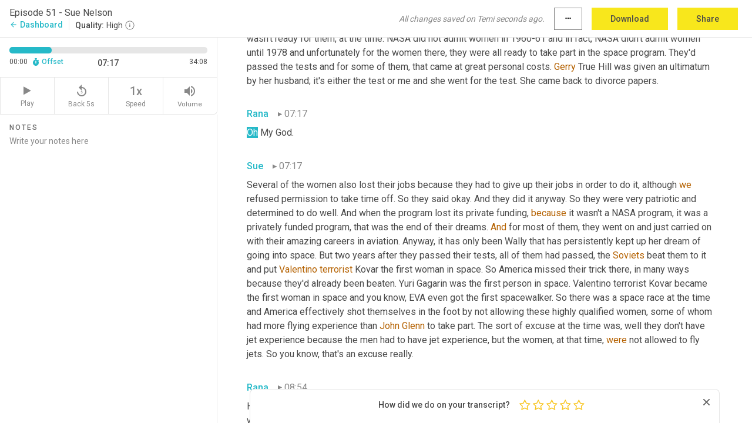

--- FILE ---
content_type: text/html; charset=utf-8
request_url: https://www.temi.com/editor/t/6t9ibQ6oqLFczjZZ55QOFpD8C_YFiqyy7qgHPCR6oSd-9mwUVrzdHLw9zeS374-Nc7-PWuNsjCzd98yd44IyoWdUk6w?loadFrom=PastedDeeplink&ts=437.09
body_size: 70410
content:



<!DOCTYPE html>
<html lang="en">
<!-- Server: ip-10-2-88-182.us-west-2.compute.internal -->
<head>
    <title>Transcript Editor | temi.com</title>
    

<meta property="og:title" content="Transcript Editor | temi.com" />
<meta property="og:type" content="website" />
<meta property="og:site_name" content="temi" />
<meta property="og:description" content="Use Temi&#x2019;s free editor to polish your transcripts to 100% accuracy and edit or add speaker names. Export your transcript as a Word Doc, a PDF or a TXT file." />
<meta property="og:image" content="https://www.rev.com/content/img/temi/temi-logo-blue-text-large.jpg" />
<meta property="og:image:width" content="1121" />
<meta property="og:image:height" content="319" />
<meta property="og:url" content="https://www.temi.com/editor/t/6t9ibQ6oqLFczjZZ55QOFpD8C_YFiqyy7qgHPCR6oSd-9mwUVrzdHLw9zeS374-Nc7-PWuNsjCzd98yd44IyoWdUk6w" />
<meta property="fb:app_id" content="1468830553199299" />
<meta property="twitter:card" content="summary_large_image" />
<meta property="twitter:site" content="@usetemi" />


        <meta name="robots" content="noindex" />
    <meta name="viewport" content="width=device-width, initial-scale=1, maximum-scale=1, user-scalable=0">
    <meta name="format-detection" content="telephone=no">
    <meta name="apple-itunes-app" content="app-id=1269856195">
    <link href="https://fonts.googleapis.com/icon?family=Material+Icons" rel="stylesheet">
    <link href="https://cdnjs.cloudflare.com/ajax/libs/ionicons/2.0.1/css/ionicons.min.css" rel="stylesheet">

    <link rel="shortcut icon" type="image/png" href="/content/img/temi/favicon.ico"/>

        <meta name="description" content="Use Temi’s free editor to polish your transcripts to 100% accuracy and edit or add speaker names. Export your transcript as a Word Doc, a PDF or a TXT file." />

    <script>
    (function() {
        var d = document;
        var c = d.createElement('script');
        if (!('noModule' in c) && 'onbeforeload' in c) {
            var s = false;
            d.addEventListener('beforeload', function(e) {
            if (e.target === c) {
                s = true;
            } else if (!e.target.hasAttribute('nomodule') || !s) {
                return;
            }
            e.preventDefault();
            }, true);

            c.type = 'module';
            c.src = '.';
            d.head.appendChild(c);
            c.remove();
        }
    }());
</script>
    <script src="/build/polyfills.bundle.js?v=WndMH0u5C9vytrbMqw8-8VwmeOI17TgKcWXj84ShORM" nomodule></script>

        

        


    <script>
        !function(t,e){var o,n,p,r;e.__SV||(window.posthog=e,e._i=[],e.init=function(i,s,a){function g(t,e){var o=e.split(".");2==o.length&&(t=t[o[0]],e=o[1]),t[e]=function(){t.push([e].concat(Array.prototype.slice.call(arguments,0)))}}(p=t.createElement("script")).type="text/javascript",p.crossOrigin="anonymous",p.async=!0,p.src=s.api_host.replace(".i.posthog.com","-assets.i.posthog.com")+"/static/array.js",(r=t.getElementsByTagName("script")[0]).parentNode.insertBefore(p,r);var u=e;for(void 0!==a?u=e[a]=[]:a="posthog",u.people=u.people||[],u.toString=function(t){var e="posthog";return"posthog"!==a&&(e+="."+a),t||(e+=" (stub)"),e},u.people.toString=function(){return u.toString(1)+".people (stub)"},o="init Ce js Ls Te Fs Ds capture Ye calculateEventProperties Us register register_once register_for_session unregister unregister_for_session Ws getFeatureFlag getFeatureFlagPayload isFeatureEnabled reloadFeatureFlags updateEarlyAccessFeatureEnrollment getEarlyAccessFeatures on onFeatureFlags onSurveysLoaded onSessionId getSurveys getActiveMatchingSurveys renderSurvey canRenderSurvey canRenderSurveyAsync identify setPersonProperties group resetGroups setPersonPropertiesForFlags resetPersonPropertiesForFlags setGroupPropertiesForFlags resetGroupPropertiesForFlags reset get_distinct_id getGroups get_session_id get_session_replay_url alias set_config startSessionRecording stopSessionRecording sessionRecordingStarted captureException loadToolbar get_property getSessionProperty Bs zs createPersonProfile Hs Ms Gs opt_in_capturing opt_out_capturing has_opted_in_capturing has_opted_out_capturing get_explicit_consent_status is_capturing clear_opt_in_out_capturing Ns debug L qs getPageViewId captureTraceFeedback captureTraceMetric".split(" "),n=0;n<o.length;n++)g(u,o[n]);e._i.push([i,s,a])},e.__SV=1)}(document,window.posthog||[]);
        posthog.init('phc_H3TKX53cD9KCYtqK9ibmvakcFWMi2A1RZzkaSy9buzR', {
            api_host: 'https://us.i.posthog.com',
            defaults: '2025-05-24',
            person_profiles: 'identified_only'
        })
    </script>


    <script src="/build/bundles/legacy/jquery.js?v=Er3_kvZhQi5m1MV07SL3ajVDOM5mKrEc_53fdNEQakA"></script>
    <script src="/build/bundles/legacy/react.js?v=fjU7eEWWWuhiPMcTKDYO6q03emFXTwNlLPTno9QlcHw"></script>
    <link href="/content/fa/css/font-awesome.css" type="text/css" rel="stylesheet">
    





    <script src="/build/landing-page.bundle.js?v=4xpT12KaJgRavuqbz804H6MRtqmC9o5229p3XEOUJ1k"></script>
    

<script>
    !function () {
        window.segmentTrackingEnabled = true;
        var analytics = window.analytics = window.analytics || []; if (!analytics.initialize) if (analytics.invoked) window.console && console.error && console.error("Segment snippet included twice."); else {
            analytics.invoked = !0; analytics.methods = ["trackSubmit", "trackClick", "trackLink", "trackForm", "pageview", "identify", "reset", "group", "track", "ready", "alias", "debug", "page", "once", "off", "on", "addSourceMiddleware", "addIntegrationMiddleware", "setAnonymousId", "addDestinationMiddleware"]; analytics.factory = function (e) { return function () { var t = Array.prototype.slice.call(arguments); t.unshift(e); analytics.push(t); return analytics } }; for (var e = 0; e < analytics.methods.length; e++) { var key = analytics.methods[e]; analytics[key] = analytics.factory(key) } analytics.load = function (key, e) { var t = document.createElement("script"); t.type = "text/javascript"; t.async = !0; t.src = 'https://evs.bubo-bubo.rev.com/vuJKUsyQcbGfLatMF8YUDz/tyKCHHbrpCEF1awtHhhquy.min.js'; var n = document.getElementsByTagName("script")[0]; n.parentNode.insertBefore(t, n); analytics._loadOptions = e }; analytics._writeKey = 'WEmx47r1UEglal6RqTQxEBV8k5L4SKYb';
                analytics._cdn = 'https://evs.bubo-bubo.rev.com';
            analytics.SNIPPET_VERSION = "4.15.3";
            if (true) {
                analytics.load('WEmx47r1UEglal6RqTQxEBV8k5L4SKYb', {
                  integrations: {
                    "Segment.io": {
                      deliveryStrategy: {
                        strategy: "batching",
                        config: {
                          size: 20,
                          timeout: 5000
                        }
                      }
                    }
                  }
                });
                analytics.ready(function () {
                    const gaIsDefined = typeof (ga) === "function";
                    const isCustomer = "customers" === "customers";
                    if (!(gaIsDefined && isCustomer)) {
                        window.analytics.page({"isMobile":"false"});
                    } else {
                        ga(function (defaultTracker) {
                            // Default tracker may be undefined if window.ga has been loaded via GTM tag instead of
                            // GA snippet and ga('create') has not been called directly (as it is in the shared
                            // "_google-analytics" partial)
                            // This will try to use the client ID from GTM's tag-specific tracker (usually the
                            // first/only tracker returned by ga.getAll) if the default doesn't exist
                            const tracker = defaultTracker || ga.getAll()[0]
                            // Don't send GA client ID in Segment event if there's no tracker
                            if (!tracker) {
                                return window.analytics.page({"isMobile":"false"});
                            }
                            const clientId = tracker.get("clientId");
                            const externalIdObject =
                            {
                                externalIds: [
                                    {
                                        id: clientId,
                                        type: "ga_client_id",
                                        collection: "users",
                                        encoding: "none"
                                    }
                                ]
                            };
                            window.analytics.page({"isMobile":"false"}, externalIdObject);
                        });
                    }
                });
            }
        }

        // Send "isMobile" property along with all segment calls
        analytics.addSourceMiddleware(({ payload, next }) => {
            payload.obj.properties = payload.obj.properties || {};
            payload.obj.properties.isMobile = "false";
            next(payload);
        });
    }();
</script>

<script type="text/javascript">
    window.segmentReset = () => {
        if (window.analytics) {
            window.analytics.reset();
        }
    }
</script>


        

        



<script>
            window.ga = window.ga || function() { (ga.q = ga.q || []).push(arguments) };
            ga.l = +new Date;
            ga('create', 'UA-18309154-16', 'auto');</script><script async src='https://www.google-analytics.com/analytics.js'></script>
<script>
    ga('set', 'dimension1', 'Anonymous');
    ga('send', 'pageview');
</script>

        


        <script src="/build/mp.bundle.js?v=6Yzpm7Gp6WjAAhVj7xVttyl7yq-y5hYiDx5IvdwyOOA"></script>
        


<script type="text/javascript">rev_Mixpanel = new ft_Mixpanel('f0edb2cb4e2ba3424bb5e1c3840aadda', '', 'temi', false);</script>
    <script>
        window.addEventListener('load', function() {
            rev_Mixpanel.trackLinks("mixpanel-link");
        });
    </script>


    
    <link href="/build/styles/pages/editors/temi.css?v=KnITRJHrLHe8kt87nvLdHp5V2LoiPB2PImmPGV12NrQ" type="text/css" rel="stylesheet">

    
    <script src="/build/bundles/legacy/temi-editor.js?v=MH10KgW3h984TMKUIMwWHUygS3ZuyEDPe-Q35PieTiw"></script>
    <script src="/build/temi.bundle.js?v=4iWHVFKM4qUr5BDGqIPshmFq2dyNQOe0zAGiqJ0DEdE"></script>
    <script src="/build/standardized-audio-context.bundle.js?v=TAfyV-QQj9ScOzbDw0L4E9FxFM67goWYIDtUbYTYEU4"></script>
    <script>
            !function(a,b,c,d,e,f,g,h){a.RaygunObject=e,a[e]=a[e]||function(){
            (a[e].o=a[e].o||[]).push(arguments)},f=b.createElement(c),g=b.getElementsByTagName(c)[0],
            f.async=1,f.src=d,g.parentNode.insertBefore(f,g),h=a.onerror,a.onerror=function(b,c,d,f,g){
            h&&h(b,c,d,f,g),g||(g=new Error(b)),a[e].q=a[e].q||[],a[e].q.push({
            e:g})}}(window,document,"script","//cdn.raygun.io/raygun4js/raygun.min.js","rg4js");
        

            rg4js('options', {
                debugMode: true,
                ignoreAjaxAbort: true,
                ignoreAjaxError: true,
                ignore3rdPartyErrors: true
            });
            rg4js('apiKey', 'eIWQURn3Q+LVjvLWfppMgA==');
            rg4js('enableCrashReporting', true);
        
window.rg4js = rg4js;</script>

    <meta name="viewport" content="width=device-width, initial-scale=1, maximum-scale=1, user-scalable=0" />


</head>
<body>
        

    <div id="body-wrapper">
        <div id="promo" class="promo">
            <header id="header" class="fixed-position"></header>

        </div>

        




<div class="roboto dark-gray flex flex-column vh-100">
    



<div id="root"></div>


</div>

    </div>


    <script type="text/javascript">
        $(function () {
            window.stEditor.InitEditor({
                rootElement: 'root',
                minPasswordLength: 8,
                model: {"isApproved":true,"email":"rana@rananawas.com","draft":{"id":1397223,"versionNumber":1085,"nodes":[{"object":"block","type":"Monologue","nodes":[{"nodes":[{"object":"text","leaves":[{"object":"leaf","text":"","marks":[]}]}],"object":"block","type":"Speaker","data":{"speakerId":0}},{"nodes":[{"object":"text","leaves":[{"object":"leaf","text":"00:00","marks":[]}]}],"object":"block","type":"Timestamp","data":{"seconds":0.06}},{"nodes":[{"object":"text","leaves":[{"object":"leaf","text":"Hi everyone. I'm trying out a new format today. Before the guest's intro, I'm going to share my thoughts about the subject matter. This is to provide you with some more context on the episode. Please do let me know what you think. 19%, that's the percentage of today's Computer Science graduates who are female. Would you believe that this is half the number of 1985? Yes. Even in the aftermath of feminism in the 1970s, the percentage of women studying Computer Science has dropped drastically over the past few decades. The picture is similar for physics. Now this is bad for science and bad for society. So you ask, well, why is it happening? We get into this towards the end of the episode. Our societal construct includes gender toys, storybooks ","marks":[]},{"object":"leaf","text":"of","marks":[{"type":"LowConfidence"}]},{"object":"leaf","text":" pretty princesses and brave knights and history books that ignore women and their contributions to science and society. But this is all just a construct. There's absolutely no biological barrier to women becoming Nobel Prize winning Scientists. We just have to stop discouraging girls from going into STEM subjects. So today's show is about women in space, in science, and in history. It's only becoming mainstream knowledge now that there were many women involved in global space programs in the 1960s as part of the Mercury 13. Wally funk was one of the pioneering women of space travel, frequently outperforming ","marks":[]},{"object":"leaf","text":"male","marks":[{"type":"LowConfidence"}]},{"object":"leaf","text":" astronaut candidates ","marks":[]},{"object":"leaf","text":"in","marks":[{"type":"LowConfidence"}]},{"object":"leaf","text":" tests of endurance. But just one week before the final phase of training, the program was abruptly canceled. Politics ","marks":[]},{"object":"leaf","text":"and","marks":[{"type":"LowConfidence"}]},{"object":"leaf","text":" prejudice meant ","marks":[]},{"object":"leaf","text":"Wally","marks":[{"type":"LowConfidence"}]},{"object":"leaf","text":" never flew into space. Undeterred, she went on to become an accomplished Pilot and America's first female Aviation Safety Inspector. Today's guests on the show is Sue Nelson, a physicist who ","marks":[]},{"object":"leaf","text":"has","marks":[{"type":"LowConfidence"}]},{"object":"leaf","text":" authored a book about ","marks":[]},{"object":"leaf","text":"Wally","marks":[{"type":"LowConfidence"}]},{"object":"leaf","text":" Funk and her colleagues of Mercury 13. You'll be shocked when you hear what they went through just to take the tests, from being divorced by their husbands to losing their jobs. These ladies pursued space and Science at immense personal cost. Sue wrote this book to bring their stories, experiences, and learnings to ","marks":[]},{"object":"leaf","text":"a","marks":[{"type":"LowConfidence"}]},{"object":"leaf","text":" ","marks":[]},{"object":"leaf","text":"broad","marks":[{"type":"LowConfidence"}]},{"object":"leaf","text":" audience and the hope of inspiring girls to pursue their dreams ","marks":[]},{"object":"leaf","text":"in","marks":[{"type":"LowConfidence"}]},{"object":"leaf","text":" Science and ","marks":[]},{"object":"leaf","text":"ensuring","marks":[{"type":"LowConfidence"}]},{"object":"leaf","text":" that the huge sacrifices and contributions that the female aviators ","marks":[]},{"object":"leaf","text":"of","marks":[{"type":"LowConfidence"}]},{"object":"leaf","text":" the 1960s made do not get left out of history books. Nelson is an award winning Science Journalist and Broadcaster, formerly a BBC Science Correspondent and Radio ","marks":[]},{"object":"leaf","text":"for","marks":[{"type":"LowConfidence"}]},{"object":"leaf","text":" Presenter. So let's get into it.","marks":[]}]}],"object":"block","type":"Content","data":{"Timestamps":[{"Start":60,"End":330,"Bitc":null},{"Start":331,"End":930,"Bitc":null},{"Start":990,"End":1140,"Bitc":null},{"Start":1141,"End":1500,"Bitc":null},{"Start":1501,"End":1680,"Bitc":null},{"Start":1681,"End":1710,"Bitc":null},{"Start":1711,"End":1860,"Bitc":null},{"Start":1861,"End":2340,"Bitc":null},{"Start":2341,"End":2760,"Bitc":null},{"Start":3000,"End":3390,"Bitc":null},{"Start":3391,"End":3510,"Bitc":null},{"Start":3511,"End":3780,"Bitc":null},{"Start":3781,"End":4230,"Bitc":null},{"Start":4231,"End":4410,"Bitc":null},{"Start":4411,"End":4590,"Bitc":null},{"Start":4591,"End":4710,"Bitc":null},{"Start":4711,"End":5040,"Bitc":null},{"Start":5041,"End":5220,"Bitc":null},{"Start":5221,"End":5520,"Bitc":null},{"Start":5521,"End":5760,"Bitc":null},{"Start":5761,"End":5850,"Bitc":null},{"Start":5851,"End":6240,"Bitc":null},{"Start":6241,"End":6630,"Bitc":null},{"Start":7050,"End":7290,"Bitc":null},{"Start":7291,"End":7410,"Bitc":null},{"Start":7411,"End":7530,"Bitc":null},{"Start":7531,"End":7890,"Bitc":null},{"Start":7891,"End":7980,"Bitc":null},{"Start":7981,"End":8130,"Bitc":null},{"Start":8131,"End":8280,"Bitc":null},{"Start":8281,"End":8400,"Bitc":null},{"Start":8401,"End":9000,"Bitc":null},{"Start":9001,"End":9120,"Bitc":null},{"Start":9121,"End":9210,"Bitc":null},{"Start":9211,"End":9750,"Bitc":null},{"Start":10110,"End":10500,"Bitc":null},{"Start":10501,"End":10650,"Bitc":null},{"Start":10651,"End":10830,"Bitc":null},{"Start":10831,"End":10920,"Bitc":null},{"Start":10921,"End":11040,"Bitc":null},{"Start":11041,"End":11190,"Bitc":null},{"Start":11191,"End":11310,"Bitc":null},{"Start":11311,"End":11790,"Bitc":null},{"Start":11311,"End":11790,"Bitc":null},{"Start":13020,"End":14460,"Bitc":null},{"Start":15031,"End":15120,"Bitc":null},{"Start":15121,"End":15690,"Bitc":null},{"Start":15691,"End":15840,"Bitc":null},{"Start":15841,"End":16230,"Bitc":null},{"Start":16231,"End":16680,"Bitc":null},{"Start":16681,"End":17040,"Bitc":null},{"Start":17041,"End":17610,"Bitc":null},{"Start":17611,"End":17730,"Bitc":null},{"Start":17731,"End":17820,"Bitc":null},{"Start":17821,"End":18390,"Bitc":null},{"Start":19080,"End":19260,"Bitc":null},{"Start":19261,"End":19350,"Bitc":null},{"Start":19351,"End":19680,"Bitc":null},{"Start":19681,"End":19800,"Bitc":null},{"Start":19801,"End":19950,"Bitc":null},{"Start":19951,"End":20070,"Bitc":null},{"Start":20071,"End":20640,"Bitc":null},{"Start":20641,"End":20730,"Bitc":null},{"Start":20731,"End":21060,"Bitc":null},{"Start":21061,"End":21150,"Bitc":null},{"Start":21151,"End":22290,"Bitc":null},{"Start":23010,"End":23340,"Bitc":null},{"Start":23341,"End":23610,"Bitc":null},{"Start":23611,"End":23730,"Bitc":null},{"Start":23731,"End":23820,"Bitc":null},{"Start":23821,"End":24450,"Bitc":null},{"Start":24451,"End":24570,"Bitc":null},{"Start":24451,"End":24570,"Bitc":null},{"Start":24451,"End":24570,"Bitc":null},{"Start":24571,"End":24660,"Bitc":null},{"Start":25411,"End":26460,"Bitc":null},{"Start":26700,"End":26820,"Bitc":null},{"Start":26821,"End":27450,"Bitc":null},{"Start":27451,"End":27600,"Bitc":null},{"Start":27601,"End":27900,"Bitc":null},{"Start":27901,"End":28260,"Bitc":null},{"Start":28261,"End":28680,"Bitc":null},{"Start":28681,"End":29100,"Bitc":null},{"Start":29130,"End":29370,"Bitc":null},{"Start":29371,"End":29730,"Bitc":null},{"Start":29731,"End":30750,"Bitc":null},{"Start":31020,"End":31320,"Bitc":null},{"Start":31321,"End":32520,"Bitc":null},{"Start":32520,"End":32520,"Bitc":null},{"Start":32520,"End":32520,"Bitc":null},{"Start":32520,"End":32520,"Bitc":null},{"Start":33240,"End":33360,"Bitc":null},{"Start":33800,"End":33800,"Bitc":null},{"Start":33800,"End":33800,"Bitc":null},{"Start":33810,"End":34200,"Bitc":null},{"Start":34201,"End":34350,"Bitc":null},{"Start":34351,"End":34980,"Bitc":null},{"Start":35480,"End":35630,"Bitc":null},{"Start":35640,"End":35820,"Bitc":null},{"Start":35821,"End":35970,"Bitc":null},{"Start":35971,"End":36210,"Bitc":null},{"Start":36211,"End":36360,"Bitc":null},{"Start":36361,"End":36870,"Bitc":null},{"Start":36871,"End":37050,"Bitc":null},{"Start":37051,"End":37260,"Bitc":null},{"Start":37261,"End":37410,"Bitc":null},{"Start":37411,"End":38130,"Bitc":null},{"Start":38610,"End":38790,"Bitc":null},{"Start":38791,"End":38910,"Bitc":null},{"Start":38911,"End":39180,"Bitc":null},{"Start":39181,"End":39270,"Bitc":null},{"Start":39271,"End":39510,"Bitc":null},{"Start":39511,"End":39600,"Bitc":null},{"Start":39601,"End":39720,"Bitc":null},{"Start":39721,"End":40290,"Bitc":null},{"Start":41100,"End":41250,"Bitc":null},{"Start":41251,"End":41430,"Bitc":null},{"Start":41431,"End":41640,"Bitc":null},{"Start":41641,"End":41820,"Bitc":null},{"Start":41821,"End":42120,"Bitc":null},{"Start":42121,"End":42210,"Bitc":null},{"Start":42211,"End":42360,"Bitc":null},{"Start":42361,"End":42450,"Bitc":null},{"Start":42451,"End":42570,"Bitc":null},{"Start":42451,"End":42570,"Bitc":null},{"Start":42571,"End":43200,"Bitc":null},{"Start":43711,"End":44220,"Bitc":null},{"Start":44221,"End":44820,"Bitc":null},{"Start":44821,"End":45420,"Bitc":null},{"Start":45421,"End":45870,"Bitc":null},{"Start":45871,"End":46560,"Bitc":null},{"Start":46770,"End":47520,"Bitc":null},{"Start":47610,"End":47610,"Bitc":null},{"Start":47611,"End":47850,"Bitc":null},{"Start":47851,"End":48410,"Bitc":null},{"Start":48420,"End":48540,"Bitc":null},{"Start":48541,"End":48810,"Bitc":null},{"Start":49230,"End":49230,"Bitc":null},{"Start":49260,"End":49410,"Bitc":null},{"Start":49411,"End":49950,"Bitc":null},{"Start":49951,"End":50340,"Bitc":null},{"Start":50670,"End":50880,"Bitc":null},{"Start":50881,"End":51420,"Bitc":null},{"Start":51421,"End":51810,"Bitc":null},{"Start":51811,"End":51960,"Bitc":null},{"Start":51961,"End":52050,"Bitc":null},{"Start":52051,"End":52830,"Bitc":null},{"Start":52831,"End":52980,"Bitc":null},{"Start":52981,"End":53460,"Bitc":null},{"Start":53461,"End":53610,"Bitc":null},{"Start":53611,"End":54300,"Bitc":null},{"Start":55050,"End":55230,"Bitc":null},{"Start":55231,"End":55380,"Bitc":null},{"Start":55381,"End":55440,"Bitc":null},{"Start":55441,"End":55710,"Bitc":null},{"Start":55711,"End":55950,"Bitc":null},{"Start":55951,"End":56010,"Bitc":null},{"Start":56011,"End":56760,"Bitc":null},{"Start":57090,"End":57360,"Bitc":null},{"Start":57361,"End":57990,"Bitc":null},{"Start":57991,"End":58290,"Bitc":null},{"Start":58291,"End":58950,"Bitc":null},{"Start":58951,"End":59400,"Bitc":null},{"Start":59401,"End":59580,"Bitc":null},{"Start":59581,"End":59880,"Bitc":null},{"Start":59881,"End":60330,"Bitc":null},{"Start":60331,"End":60750,"Bitc":null},{"Start":60751,"End":61140,"Bitc":null},{"Start":61141,"End":61410,"Bitc":null},{"Start":61411,"End":62220,"Bitc":null},{"Start":62730,"End":62910,"Bitc":null},{"Start":62911,"End":63270,"Bitc":null},{"Start":63271,"End":63390,"Bitc":null},{"Start":63391,"End":63510,"Bitc":null},{"Start":63511,"End":63990,"Bitc":null},{"Start":63991,"End":64770,"Bitc":null},{"Start":64771,"End":65160,"Bitc":null},{"Start":65161,"End":65370,"Bitc":null},{"Start":65371,"End":65670,"Bitc":null},{"Start":65671,"End":65940,"Bitc":null},{"Start":65941,"End":66270,"Bitc":null},{"Start":66271,"End":66990,"Bitc":null},{"Start":68310,"End":68520,"Bitc":null},{"Start":68521,"End":68880,"Bitc":null},{"Start":68881,"End":69150,"Bitc":null},{"Start":69151,"End":69300,"Bitc":null},{"Start":69301,"End":69540,"Bitc":null},{"Start":69541,"End":69840,"Bitc":null},{"Start":69841,"End":69960,"Bitc":null},{"Start":69961,"End":70590,"Bitc":null},{"Start":70650,"End":70830,"Bitc":null},{"Start":70831,"End":71400,"Bitc":null},{"Start":71401,"End":71550,"Bitc":null},{"Start":71551,"End":71700,"Bitc":null},{"Start":71701,"End":72300,"Bitc":null},{"Start":72900,"End":73110,"Bitc":null},{"Start":73111,"End":73350,"Bitc":null},{"Start":73351,"End":73740,"Bitc":null},{"Start":73741,"End":74280,"Bitc":null},{"Start":74281,"End":74670,"Bitc":null},{"Start":74671,"End":75060,"Bitc":null},{"Start":75090,"End":75300,"Bitc":null},{"Start":75301,"End":75450,"Bitc":null},{"Start":75451,"End":75540,"Bitc":null},{"Start":75541,"End":76020,"Bitc":null},{"Start":76021,"End":76320,"Bitc":null},{"Start":76321,"End":76770,"Bitc":null},{"Start":76771,"End":76890,"Bitc":null},{"Start":76891,"End":77190,"Bitc":null},{"Start":77191,"End":77550,"Bitc":null},{"Start":77551,"End":78060,"Bitc":null},{"Start":78061,"End":78180,"Bitc":null},{"Start":78181,"End":78240,"Bitc":null},{"Start":78241,"End":79200,"Bitc":null},{"Start":79980,"End":80160,"Bitc":null},{"Start":80161,"End":80430,"Bitc":null},{"Start":80431,"End":80520,"Bitc":null},{"Start":80521,"End":80580,"Bitc":null},{"Start":80521,"End":80580,"Bitc":null},{"Start":80581,"End":81000,"Bitc":null},{"Start":82020,"End":82350,"Bitc":null},{"Start":82351,"End":82740,"Bitc":null},{"Start":82741,"End":82920,"Bitc":null},{"Start":82921,"End":83100,"Bitc":null},{"Start":83101,"End":83160,"Bitc":null},{"Start":83161,"End":83250,"Bitc":null},{"Start":83251,"End":84000,"Bitc":null},{"Start":84001,"End":84330,"Bitc":null},{"Start":84331,"End":84420,"Bitc":null},{"Start":84421,"End":84750,"Bitc":null},{"Start":84751,"End":85230,"Bitc":null},{"Start":85500,"End":86220,"Bitc":null},{"Start":86221,"End":87030,"Bitc":null},{"Start":87240,"End":87240,"Bitc":null},{"Start":87241,"End":87780,"Bitc":null},{"Start":87781,"End":88410,"Bitc":null},{"Start":88770,"End":88770,"Bitc":null},{"Start":88771,"End":89130,"Bitc":null},{"Start":89131,"End":89250,"Bitc":null},{"Start":89251,"End":90000,"Bitc":null},{"Start":90750,"End":90900,"Bitc":null},{"Start":90901,"End":91080,"Bitc":null},{"Start":91081,"End":91320,"Bitc":null},{"Start":91321,"End":91530,"Bitc":null},{"Start":91531,"End":91860,"Bitc":null},{"Start":91861,"End":91980,"Bitc":null},{"Start":91981,"End":92400,"Bitc":null},{"Start":92401,"End":92670,"Bitc":null},{"Start":92671,"End":92790,"Bitc":null},{"Start":92791,"End":93360,"Bitc":null},{"Start":93570,"End":93720,"Bitc":null},{"Start":93721,"End":94230,"Bitc":null},{"Start":94231,"End":94380,"Bitc":null},{"Start":94381,"End":94860,"Bitc":null},{"Start":94861,"End":95550,"Bitc":null},{"Start":96360,"End":96930,"Bitc":null},{"Start":97020,"End":97020,"Bitc":null},{"Start":97021,"End":97650,"Bitc":null},{"Start":97651,"End":97920,"Bitc":null},{"Start":98270,"End":98270,"Bitc":null},{"Start":98280,"End":98670,"Bitc":null},{"Start":98671,"End":98910,"Bitc":null},{"Start":98911,"End":99120,"Bitc":null},{"Start":99121,"End":99750,"Bitc":null},{"Start":100560,"End":101250,"Bitc":null},{"Start":101251,"End":101400,"Bitc":null},{"Start":101401,"End":101580,"Bitc":null},{"Start":101581,"End":101700,"Bitc":null},{"Start":101701,"End":101820,"Bitc":null},{"Start":101821,"End":102150,"Bitc":null},{"Start":102151,"End":102270,"Bitc":null},{"Start":102271,"End":102750,"Bitc":null},{"Start":102751,"End":103230,"Bitc":null},{"Start":103560,"End":103740,"Bitc":null},{"Start":103741,"End":104220,"Bitc":null},{"Start":104221,"End":104670,"Bitc":null},{"Start":104671,"End":105090,"Bitc":null},{"Start":105091,"End":105570,"Bitc":null},{"Start":105571,"End":106020,"Bitc":null},{"Start":106021,"End":106650,"Bitc":null},{"Start":107640,"End":108000,"Bitc":null},{"Start":108001,"End":108270,"Bitc":null},{"Start":108271,"End":108420,"Bitc":null},{"Start":108421,"End":108480,"Bitc":null},{"Start":108421,"End":108480,"Bitc":null},{"Start":108481,"End":108900,"Bitc":null},{"Start":109051,"End":109800,"Bitc":null},{"Start":109800,"End":109800,"Bitc":null},{"Start":109860,"End":109980,"Bitc":null},{"Start":109981,"End":110640,"Bitc":null},{"Start":110830,"End":110990,"Bitc":null},{"Start":111150,"End":111150,"Bitc":null},{"Start":111151,"End":111630,"Bitc":null},{"Start":111631,"End":111660,"Bitc":null},{"Start":111661,"End":111990,"Bitc":null},{"Start":111991,"End":112350,"Bitc":null},{"Start":112610,"End":112610,"Bitc":null},{"Start":112620,"End":112950,"Bitc":null},{"Start":112951,"End":113070,"Bitc":null},{"Start":113071,"End":113190,"Bitc":null},{"Start":113191,"End":113610,"Bitc":null},{"Start":113730,"End":113730,"Bitc":null},{"Start":113731,"End":114120,"Bitc":null},{"Start":114121,"End":114690,"Bitc":null},{"Start":115620,"End":115830,"Bitc":null},{"Start":115831,"End":115920,"Bitc":null},{"Start":115921,"End":116400,"Bitc":null},{"Start":116401,"End":116520,"Bitc":null},{"Start":116521,"End":116640,"Bitc":null},{"Start":116641,"End":116880,"Bitc":null},{"Start":116881,"End":117060,"Bitc":null},{"Start":117061,"End":117180,"Bitc":null},{"Start":117181,"End":117510,"Bitc":null},{"Start":117511,"End":117780,"Bitc":null},{"Start":117781,"End":118230,"Bitc":null},{"Start":118231,"End":118320,"Bitc":null},{"Start":118321,"End":118620,"Bitc":null},{"Start":118621,"End":118740,"Bitc":null},{"Start":118741,"End":119490,"Bitc":null},{"Start":120030,"End":120240,"Bitc":null},{"Start":120241,"End":120450,"Bitc":null},{"Start":120451,"End":121110,"Bitc":null},{"Start":121111,"End":121290,"Bitc":null},{"Start":121291,"End":121410,"Bitc":null},{"Start":121411,"End":121950,"Bitc":null},{"Start":121951,"End":122070,"Bitc":null},{"Start":122071,"End":122460,"Bitc":null},{"Start":122461,"End":122580,"Bitc":null},{"Start":122581,"End":123150,"Bitc":null},{"Start":123480,"End":123690,"Bitc":null},{"Start":123750,"End":124130,"Bitc":null},{"Start":124140,"End":124650,"Bitc":null},{"Start":124651,"End":125160,"Bitc":null},{"Start":125161,"End":125310,"Bitc":null},{"Start":125311,"End":125880,"Bitc":null},{"Start":125881,"End":126060,"Bitc":null},{"Start":126061,"End":126540,"Bitc":null},{"Start":126541,"End":126990,"Bitc":null},{"Start":126991,"End":127560,"Bitc":null},{"Start":128810,"End":128810,"Bitc":null},{"Start":128820,"End":129090,"Bitc":null},{"Start":129091,"End":129240,"Bitc":null},{"Start":129241,"End":129450,"Bitc":null},{"Start":129451,"End":129600,"Bitc":null},{"Start":129601,"End":129780,"Bitc":null},{"Start":129781,"End":129900,"Bitc":null},{"Start":129901,"End":130500,"Bitc":null},{"Start":130501,"End":131280,"Bitc":null},{"Start":131281,"End":131460,"Bitc":null},{"Start":131461,"End":131940,"Bitc":null},{"Start":131941,"End":132090,"Bitc":null},{"Start":132091,"End":132170,"Bitc":null},{"Start":132570,"End":132570,"Bitc":null},{"Start":132571,"End":133200,"Bitc":null},{"Start":133650,"End":133830,"Bitc":null},{"Start":133831,"End":133890,"Bitc":null},{"Start":133891,"End":134130,"Bitc":null},{"Start":134131,"End":134250,"Bitc":null},{"Start":134251,"End":134910,"Bitc":null},{"Start":134911,"End":135240,"Bitc":null},{"Start":135241,"End":135360,"Bitc":null},{"Start":135361,"End":135690,"Bitc":null},{"Start":135691,"End":135840,"Bitc":null},{"Start":135841,"End":136200,"Bitc":null},{"Start":136320,"End":136320,"Bitc":null},{"Start":136321,"End":136920,"Bitc":null},{"Start":137400,"End":137610,"Bitc":null},{"Start":138420,"End":138420,"Bitc":null},{"Start":138421,"End":138630,"Bitc":null},{"Start":138631,"End":138720,"Bitc":null},{"Start":138721,"End":139050,"Bitc":null},{"Start":139051,"End":139770,"Bitc":null},{"Start":139771,"End":139890,"Bitc":null},{"Start":139891,"End":140670,"Bitc":null},{"Start":140671,"End":140820,"Bitc":null},{"Start":140821,"End":140910,"Bitc":null},{"Start":140911,"End":141240,"Bitc":null},{"Start":141241,"End":141810,"Bitc":null},{"Start":141900,"End":141900,"Bitc":null},{"Start":141901,"End":141990,"Bitc":null},{"Start":141991,"End":142890,"Bitc":null},{"Start":142891,"End":143430,"Bitc":null},{"Start":143880,"End":144060,"Bitc":null},{"Start":144061,"End":144390,"Bitc":null},{"Start":144391,"End":144600,"Bitc":null},{"Start":144601,"End":144930,"Bitc":null},{"Start":144931,"End":145080,"Bitc":null},{"Start":145081,"End":145170,"Bitc":null},{"Start":145171,"End":145590,"Bitc":null},{"Start":145591,"End":146100,"Bitc":null},{"Start":147391,"End":147810,"Bitc":null},{"Start":147811,"End":147930,"Bitc":null},{"Start":147931,"End":148050,"Bitc":null},{"Start":148051,"End":148410,"Bitc":null},{"Start":148411,"End":148680,"Bitc":null},{"Start":148681,"End":149040,"Bitc":null},{"Start":149041,"End":149520,"Bitc":null},{"Start":149521,"End":149640,"Bitc":null},{"Start":149641,"End":150390,"Bitc":null},{"Start":150870,"End":151440,"Bitc":null},{"Start":151441,"End":151560,"Bitc":null},{"Start":151561,"End":152070,"Bitc":null},{"Start":152071,"End":152430,"Bitc":null},{"Start":152431,"End":153090,"Bitc":null},{"Start":153091,"End":153240,"Bitc":null},{"Start":153241,"End":153540,"Bitc":null},{"Start":153780,"End":153780,"Bitc":null},{"Start":153781,"End":154380,"Bitc":null},{"Start":154890,"End":155100,"Bitc":null},{"Start":155101,"End":155310,"Bitc":null},{"Start":155311,"End":155490,"Bitc":null},{"Start":155491,"End":155760,"Bitc":null},{"Start":155761,"End":156180,"Bitc":null}]}}],"data":{"monologueId":0,"customData":{}}},{"object":"block","type":"Monologue","nodes":[{"nodes":[{"object":"text","leaves":[{"object":"leaf","text":"","marks":[]}]}],"object":"block","type":"Speaker","data":{"speakerId":0}},{"nodes":[{"object":"text","leaves":[{"object":"leaf","text":"02:44","marks":[]}]}],"object":"block","type":"Timestamp","data":{"seconds":164.85}},{"nodes":[{"object":"text","leaves":[{"object":"leaf","text":"Sue, thank you so much for taking the time to come on When Women Win. I know you have an action packed schedule here at the Emirates Literature Festival.","marks":[]}]}],"object":"block","type":"Content","data":{"Timestamps":[{"Start":164850,"End":164850,"Bitc":null},{"Start":166191,"End":166490,"Bitc":null},{"Start":166491,"End":166610,"Bitc":null},{"Start":166611,"End":166940,"Bitc":null},{"Start":166941,"End":167330,"Bitc":null},{"Start":167331,"End":167510,"Bitc":null},{"Start":167511,"End":167840,"Bitc":null},{"Start":167841,"End":167930,"Bitc":null},{"Start":167931,"End":168140,"Bitc":null},{"Start":168141,"End":168200,"Bitc":null},{"Start":168201,"End":168350,"Bitc":null},{"Start":168351,"End":168500,"Bitc":null},{"Start":168501,"End":168680,"Bitc":null},{"Start":168501,"End":168680,"Bitc":null},{"Start":168501,"End":168680,"Bitc":null},{"Start":168681,"End":168920,"Bitc":null},{"Start":169161,"End":169250,"Bitc":null},{"Start":169251,"End":169340,"Bitc":null},{"Start":169341,"End":169400,"Bitc":null},{"Start":169401,"End":169490,"Bitc":null},{"Start":169520,"End":169910,"Bitc":null},{"Start":169911,"End":170180,"Bitc":null},{"Start":170181,"End":170660,"Bitc":null},{"Start":170661,"End":170900,"Bitc":null},{"Start":170901,"End":171020,"Bitc":null},{"Start":171021,"End":171200,"Bitc":null},{"Start":171201,"End":171500,"Bitc":null},{"Start":171501,"End":171830,"Bitc":null},{"Start":171831,"End":172280,"Bitc":null}]}}],"data":{"monologueId":2,"customData":{}}},{"object":"block","type":"Monologue","nodes":[{"nodes":[{"object":"text","leaves":[{"object":"leaf","text":"","marks":[]}]}],"object":"block","type":"Speaker","data":{"speakerId":6}},{"nodes":[{"object":"text","leaves":[{"object":"leaf","text":"02:52","marks":[]}]}],"object":"block","type":"Timestamp","data":{"seconds":172.67}},{"nodes":[{"object":"text","leaves":[{"object":"leaf","text":"Thank you!","marks":[]}]}],"object":"block","type":"Content","data":{"Timestamps":[{"Start":172670,"End":172910,"Bitc":null},{"Start":172911,"End":173090,"Bitc":null}]}}],"data":{"monologueId":45,"customData":{}}},{"object":"block","type":"Monologue","nodes":[{"nodes":[{"object":"text","leaves":[{"object":"leaf","text":"","marks":[]}]}],"object":"block","type":"Speaker","data":{"speakerId":0}},{"nodes":[{"object":"text","leaves":[{"object":"leaf","text":"02:53","marks":[]}]}],"object":"block","type":"Timestamp","data":{"seconds":173.48}},{"nodes":[{"object":"text","leaves":[{"object":"leaf","text":"Right Stuff, Wrong Sex: Female Astronauts. Over 20 years ago you produced and presented a documentary by that title. Why did you pick that title?","marks":[]}]}],"object":"block","type":"Content","data":{"Timestamps":[{"Start":173480,"End":173810,"Bitc":null},{"Start":173480,"End":173810,"Bitc":null},{"Start":173480,"End":173810,"Bitc":null},{"Start":173480,"End":173810,"Bitc":null},{"Start":174621,"End":175130,"Bitc":null},{"Start":175551,"End":176090,"Bitc":null},{"Start":176120,"End":176390,"Bitc":null},{"Start":176391,"End":176750,"Bitc":null},{"Start":176751,"End":176990,"Bitc":null},{"Start":176991,"End":177290,"Bitc":null},{"Start":177291,"End":177440,"Bitc":null},{"Start":177441,"End":177980,"Bitc":null},{"Start":177981,"End":178130,"Bitc":null},{"Start":178131,"End":178760,"Bitc":null},{"Start":179080,"End":179170,"Bitc":null},{"Start":179171,"End":179770,"Bitc":null},{"Start":179771,"End":179890,"Bitc":null},{"Start":179891,"End":180070,"Bitc":null},{"Start":180071,"End":180430,"Bitc":null},{"Start":180460,"End":180700,"Bitc":null},{"Start":180701,"End":180850,"Bitc":null},{"Start":180851,"End":180910,"Bitc":null},{"Start":180911,"End":181120,"Bitc":null},{"Start":181121,"End":181270,"Bitc":null},{"Start":181271,"End":181690,"Bitc":null}]}}],"data":{"monologueId":107,"customData":{}}},{"object":"block","type":"Monologue","nodes":[{"nodes":[{"object":"text","leaves":[{"object":"leaf","text":"","marks":[]}]}],"object":"block","type":"Speaker","data":{"speakerId":6}},{"nodes":[{"object":"text","leaves":[{"object":"leaf","text":"03:01","marks":[]}]}],"object":"block","type":"Timestamp","data":{"seconds":181.85}},{"nodes":[{"object":"text","leaves":[{"object":"leaf","text":"I was living in New York and I was freelancing as a Journalist and I had always been into space and knew a reasonable amount about space history. Then I was reading a newspaper and all of a sudden, just literally two or three lines, referred to the Mercury 13 and it just said the group of women who trained in secret to be astronauts in 1960-61 and my jaw literally hit the floor. I was ","marks":[]},{"object":"leaf","text":"just","marks":[{"type":"LowConfidence"}]},{"object":"leaf","text":" like, what? Why haven't I heard about these women? And that sort of started me on a Lord of the Rings style quest in that as a result of just seeing those three lines. I started doing reseatch and I found out that some of the women were still alive, sold the program ","marks":[]},{"object":"leaf","text":"Veyron","marks":[{"type":"LowConfidence"}]},{"object":"leaf","text":" Independent Company to BBC radio four and then ended up presenting and producing a documentary about tracking down as many women as I could. And at that point, even some of them had already died, even then over 20 years ago. And the women I did manage to track down were Gerry","marks":[]},{"object":"leaf","text":" True Hill","marks":[{"type":"LowConfidence"}]},{"object":"leaf","text":", ","marks":[]},{"object":"leaf","text":"Sarah Rackley","marks":[{"type":"LowConfidence"}]},{"object":"leaf","text":", ","marks":[]},{"object":"leaf","text":"Irene Levitan","marks":[{"type":"LowConfidence"}]},{"object":"leaf","text":", who sadly has now died, and ","marks":[]},{"object":"leaf","text":"Wally","marks":[{"type":"LowConfidence"}]},{"object":"leaf","text":" Funk. So that was when I first met Wally and my sort of journey began, on writing a book about her and her becoming my friend.","marks":[]}]}],"object":"block","type":"Content","data":{"Timestamps":[{"Start":181850,"End":182030,"Bitc":null},{"Start":182031,"End":182300,"Bitc":null},{"Start":182301,"End":182600,"Bitc":null},{"Start":182601,"End":182690,"Bitc":null},{"Start":182691,"End":183470,"Bitc":null},{"Start":183470,"End":183470,"Bitc":null},{"Start":183620,"End":183890,"Bitc":null},{"Start":183891,"End":184130,"Bitc":null},{"Start":184131,"End":184700,"Bitc":null},{"Start":184701,"End":185720,"Bitc":null},{"Start":185840,"End":185990,"Bitc":null},{"Start":185991,"End":186050,"Bitc":null},{"Start":186051,"End":186740,"Bitc":null},{"Start":187280,"End":187670,"Bitc":null},{"Start":187700,"End":187850,"Bitc":null},{"Start":187851,"End":188030,"Bitc":null},{"Start":188031,"End":188360,"Bitc":null},{"Start":188361,"End":188540,"Bitc":null},{"Start":188541,"End":189050,"Bitc":null},{"Start":189140,"End":189950,"Bitc":null},{"Start":190070,"End":190550,"Bitc":null},{"Start":190580,"End":191030,"Bitc":null},{"Start":191090,"End":191210,"Bitc":null},{"Start":191211,"End":191660,"Bitc":null},{"Start":191661,"End":192020,"Bitc":null},{"Start":192021,"End":192260,"Bitc":null},{"Start":192261,"End":192590,"Bitc":null},{"Start":192591,"End":193070,"Bitc":null},{"Start":193370,"End":193550,"Bitc":null},{"Start":193671,"End":193760,"Bitc":null},{"Start":193761,"End":193940,"Bitc":null},{"Start":193941,"End":194270,"Bitc":null},{"Start":194271,"End":194330,"Bitc":null},{"Start":194331,"End":195140,"Bitc":null},{"Start":195200,"End":195410,"Bitc":null},{"Start":195440,"End":195620,"Bitc":null},{"Start":195621,"End":195710,"Bitc":null},{"Start":195711,"End":195770,"Bitc":null},{"Start":195771,"End":196190,"Bitc":null},{"Start":196191,"End":196400,"Bitc":null},{"Start":196401,"End":196760,"Bitc":null},{"Start":196761,"End":197000,"Bitc":null},{"Start":197001,"End":197060,"Bitc":null},{"Start":197061,"End":197330,"Bitc":null},{"Start":197331,"End":197870,"Bitc":null},{"Start":198670,"End":198670,"Bitc":null},{"Start":198671,"End":199250,"Bitc":null},{"Start":199400,"End":199520,"Bitc":null},{"Start":199521,"End":200090,"Bitc":null},{"Start":200091,"End":200870,"Bitc":null},{"Start":201380,"End":201560,"Bitc":null},{"Start":201561,"End":201650,"Bitc":null},{"Start":201651,"End":201920,"Bitc":null},{"Start":201921,"End":202340,"Bitc":null},{"Start":202610,"End":202760,"Bitc":null},{"Start":202761,"End":203090,"Bitc":null},{"Start":203091,"End":203240,"Bitc":null},{"Start":203241,"End":203660,"Bitc":null},{"Start":203690,"End":203870,"Bitc":null},{"Start":203871,"End":204290,"Bitc":null},{"Start":204291,"End":204440,"Bitc":null},{"Start":204441,"End":204980,"Bitc":null},{"Start":205010,"End":205190,"Bitc":null},{"Start":205191,"End":205340,"Bitc":null},{"Start":205341,"End":206210,"Bitc":null},{"Start":206270,"End":206450,"Bitc":null},{"Start":206451,"End":207380,"Bitc":null},{"Start":208700,"End":208970,"Bitc":null},{"Start":208971,"End":209150,"Bitc":null},{"Start":209151,"End":209630,"Bitc":null},{"Start":209631,"End":210350,"Bitc":null},{"Start":210560,"End":210800,"Bitc":null},{"Start":210801,"End":210890,"Bitc":null},{"Start":210891,"End":211310,"Bitc":null},{"Start":211340,"End":211480,"Bitc":null},{"Start":211481,"End":211630,"Bitc":null},{"Start":211720,"End":211720,"Bitc":null},{"Start":211721,"End":211810,"Bitc":null},{"Start":212210,"End":212510,"Bitc":null},{"Start":213470,"End":213710,"Bitc":null},{"Start":213711,"End":213890,"Bitc":null},{"Start":213891,"End":213950,"Bitc":null},{"Start":213951,"End":214250,"Bitc":null},{"Start":214251,"End":214610,"Bitc":null},{"Start":214611,"End":214880,"Bitc":null},{"Start":214881,"End":215300,"Bitc":null},{"Start":215630,"End":215810,"Bitc":null},{"Start":216040,"End":216040,"Bitc":null},{"Start":216041,"End":216560,"Bitc":null},{"Start":216561,"End":216650,"Bitc":null},{"Start":216651,"End":217130,"Bitc":null},{"Start":217131,"End":217220,"Bitc":null},{"Start":217221,"End":217370,"Bitc":null},{"Start":217371,"End":217460,"Bitc":null},{"Start":217461,"End":217790,"Bitc":null},{"Start":217791,"End":217910,"Bitc":null},{"Start":217911,"End":218000,"Bitc":null},{"Start":218001,"End":218480,"Bitc":null},{"Start":218481,"End":219050,"Bitc":null},{"Start":219080,"End":219710,"Bitc":null},{"Start":220190,"End":220520,"Bitc":null},{"Start":220521,"End":220850,"Bitc":null},{"Start":220910,"End":221090,"Bitc":null},{"Start":221091,"End":221120,"Bitc":null},{"Start":221121,"End":221570,"Bitc":null},{"Start":221571,"End":221660,"Bitc":null},{"Start":221661,"End":221840,"Bitc":null},{"Start":221841,"End":222110,"Bitc":null},{"Start":222111,"End":222350,"Bitc":null},{"Start":222351,"End":222680,"Bitc":null},{"Start":222681,"End":223190,"Bitc":null},{"Start":223191,"End":223280,"Bitc":null},{"Start":223281,"End":223670,"Bitc":null},{"Start":223671,"End":223950,"Bitc":null},{"Start":224070,"End":224070,"Bitc":null},{"Start":224070,"End":224070,"Bitc":null},{"Start":224070,"End":224070,"Bitc":null},{"Start":225530,"End":225920,"Bitc":null},{"Start":225921,"End":226100,"Bitc":null},{"Start":226101,"End":226220,"Bitc":null},{"Start":226221,"End":226430,"Bitc":null},{"Start":226431,"End":226550,"Bitc":null},{"Start":226551,"End":226640,"Bitc":null},{"Start":226641,"End":226940,"Bitc":null},{"Start":226941,"End":227090,"Bitc":null},{"Start":227091,"End":227360,"Bitc":null},{"Start":227361,"End":228020,"Bitc":null},{"Start":228260,"End":228680,"Bitc":null},{"Start":228681,"End":228740,"Bitc":null},{"Start":228741,"End":229610,"Bitc":null},{"Start":230450,"End":230450,"Bitc":null},{"Start":230451,"End":230930,"Bitc":null},{"Start":230931,"End":231260,"Bitc":null},{"Start":231261,"End":231380,"Bitc":null},{"Start":231381,"End":231770,"Bitc":null},{"Start":231381,"End":231770,"Bitc":null},{"Start":231771,"End":232250,"Bitc":null},{"Start":233900,"End":234080,"Bitc":null},{"Start":234081,"End":234260,"Bitc":null},{"Start":234261,"End":234650,"Bitc":null},{"Start":234651,"End":234950,"Bitc":null},{"Start":235190,"End":235820,"Bitc":null},{"Start":235821,"End":235910,"Bitc":null},{"Start":235911,"End":236360,"Bitc":null},{"Start":236361,"End":236420,"Bitc":null},{"Start":236421,"End":236990,"Bitc":null},{"Start":236991,"End":237290,"Bitc":null},{"Start":237291,"End":237530,"Bitc":null},{"Start":237291,"End":237530,"Bitc":null},{"Start":238341,"End":238430,"Bitc":null},{"Start":238431,"End":238700,"Bitc":null},{"Start":238701,"End":239030,"Bitc":null},{"Start":239031,"End":239150,"Bitc":null},{"Start":239151,"End":239270,"Bitc":null},{"Start":239271,"End":239720,"Bitc":null},{"Start":240080,"End":240230,"Bitc":null},{"Start":240231,"End":240320,"Bitc":null},{"Start":240321,"End":240560,"Bitc":null},{"Start":240561,"End":241190,"Bitc":null},{"Start":241370,"End":241700,"Bitc":null},{"Start":241701,"End":241880,"Bitc":null},{"Start":241881,"End":242000,"Bitc":null},{"Start":242001,"End":242090,"Bitc":null},{"Start":242091,"End":242240,"Bitc":null},{"Start":242241,"End":242510,"Bitc":null},{"Start":242511,"End":242870,"Bitc":null},{"Start":242871,"End":243140,"Bitc":null},{"Start":243141,"End":243500,"Bitc":null},{"Start":243560,"End":243830,"Bitc":null},{"Start":243831,"End":244160,"Bitc":null},{"Start":244161,"End":244430,"Bitc":null},{"Start":244431,"End":244880,"Bitc":null},{"Start":245510,"End":245900,"Bitc":null},{"Start":245901,"End":245990,"Bitc":null},{"Start":245991,"End":246320,"Bitc":null},{"Start":246321,"End":246410,"Bitc":null},{"Start":246411,"End":246620,"Bitc":null},{"Start":246621,"End":246980,"Bitc":null},{"Start":246981,"End":247070,"Bitc":null},{"Start":247071,"End":247400,"Bitc":null},{"Start":247401,"End":247970,"Bitc":null},{"Start":247401,"End":247970,"Bitc":null},{"Start":247971,"End":248510,"Bitc":null},{"Start":249650,"End":249650,"Bitc":null},{"Start":249650,"End":249650,"Bitc":null},{"Start":251540,"End":251540,"Bitc":null},{"Start":251540,"End":251540,"Bitc":null},{"Start":253700,"End":253700,"Bitc":null},{"Start":253700,"End":253700,"Bitc":null},{"Start":254060,"End":254210,"Bitc":null},{"Start":254211,"End":254570,"Bitc":null},{"Start":254571,"End":254720,"Bitc":null},{"Start":254721,"End":254900,"Bitc":null},{"Start":254901,"End":255440,"Bitc":null},{"Start":255950,"End":256100,"Bitc":null},{"Start":256340,"End":256340,"Bitc":null},{"Start":256341,"End":256780,"Bitc":null},{"Start":257420,"End":257870,"Bitc":null},{"Start":257871,"End":258140,"Bitc":null},{"Start":258141,"End":258290,"Bitc":null},{"Start":258291,"End":258530,"Bitc":null},{"Start":258531,"End":258650,"Bitc":null},{"Start":258651,"End":259250,"Bitc":null},{"Start":259251,"End":259610,"Bitc":null},{"Start":259730,"End":260390,"Bitc":null},{"Start":260810,"End":261290,"Bitc":null},{"Start":261320,"End":261500,"Bitc":null},{"Start":261501,"End":261740,"Bitc":null},{"Start":261741,"End":261830,"Bitc":null},{"Start":261831,"End":262460,"Bitc":null},{"Start":262461,"End":263330,"Bitc":null},{"Start":263600,"End":264590,"Bitc":null},{"Start":264770,"End":265580,"Bitc":null},{"Start":265640,"End":265760,"Bitc":null},{"Start":265761,"End":265970,"Bitc":null},{"Start":265971,"End":266300,"Bitc":null},{"Start":266301,"End":266480,"Bitc":null},{"Start":266481,"End":266600,"Bitc":null},{"Start":266601,"End":266720,"Bitc":null},{"Start":266721,"End":267050,"Bitc":null},{"Start":267051,"End":267200,"Bitc":null},{"Start":267201,"End":267560,"Bitc":null}]}}],"data":{"monologueId":4,"customData":{}}},{"object":"block","type":"Monologue","nodes":[{"nodes":[{"object":"text","leaves":[{"object":"leaf","text":"","marks":[]}]}],"object":"block","type":"Speaker","data":{"speakerId":0}},{"nodes":[{"object":"text","leaves":[{"object":"leaf","text":"04:27","marks":[]}]}],"object":"block","type":"Timestamp","data":{"seconds":267.82}},{"nodes":[{"object":"text","leaves":[{"object":"leaf","text":"Wow. 20 year journey. Okay. So Wally funk, who is she?","marks":[]}]}],"object":"block","type":"Content","data":{"Timestamps":[{"Start":267820,"End":268210,"Bitc":null},{"Start":268211,"End":268570,"Bitc":null},{"Start":268571,"End":268690,"Bitc":null},{"Start":268691,"End":269230,"Bitc":null},{"Start":269530,"End":269890,"Bitc":null},{"Start":269891,"End":270160,"Bitc":null},{"Start":270190,"End":270610,"Bitc":null},{"Start":270611,"End":271000,"Bitc":null},{"Start":271001,"End":271270,"Bitc":null},{"Start":271271,"End":271420,"Bitc":null},{"Start":271421,"End":271750,"Bitc":null}]}}],"data":{"monologueId":5,"customData":{}}},{"object":"block","type":"Monologue","nodes":[{"nodes":[{"object":"text","leaves":[{"object":"leaf","text":"","marks":[]}]}],"object":"block","type":"Speaker","data":{"speakerId":6}},{"nodes":[{"object":"text","leaves":[{"object":"leaf","text":"04:32","marks":[]}]}],"object":"block","type":"Timestamp","data":{"seconds":272.5}},{"nodes":[{"object":"text","leaves":[{"object":"leaf","text":"She's a force of nature. That's who she is. She is an Aviator. First and foremost, she's a Pilot. She still flies planes. She's 80 years old. ","marks":[]},{"object":"leaf","text":"She","marks":[{"type":"LowConfidence"}]},{"object":"leaf","text":" still goes flying and she was an astronaut candidate in 1960-61 when the call came out for female aviators to take the same tests as the Mercury Seven male astronauts that included ","marks":[]},{"object":"leaf","text":"John Glenn","marks":[{"type":"LowConfidence"}]},{"object":"leaf","text":". She took those tests, she passed those tests ","marks":[]},{"object":"leaf","text":"and","marks":[{"type":"LowConfidence"}]},{"object":"leaf","text":" never got to go into space. So she continued her career as an Aviator and in fact, broke barriers in her career. She was the first woman in America to become an Aircraft Safety Inspector and also the first woman to become an Aircraft Crash Investigator. And so when in the late 70's, there was a terrible air crash; ","marks":[]},{"object":"leaf","text":"a","marks":[{"type":"LowConfidence"}]},{"object":"leaf","text":" passenger jet between LA and San Diego crashed above ","marks":[]},{"object":"leaf","text":"a","marks":[{"type":"LowConfidence"}]},{"object":"leaf","text":" residential district in San Diego. About 144 people were killed. And Wally was the first person, the first Investigator on the scene at the time. That was the worst aviation accident in history.","marks":[]}]}],"object":"block","type":"Content","data":{"Timestamps":[{"Start":272500,"End":272830,"Bitc":null},{"Start":272831,"End":272890,"Bitc":null},{"Start":272891,"End":273220,"Bitc":null},{"Start":273221,"End":273310,"Bitc":null},{"Start":273311,"End":273730,"Bitc":null},{"Start":273731,"End":273970,"Bitc":null},{"Start":273971,"End":274090,"Bitc":null},{"Start":274091,"End":274300,"Bitc":null},{"Start":274301,"End":274570,"Bitc":null},{"Start":274900,"End":275440,"Bitc":null},{"Start":275441,"End":276160,"Bitc":null},{"Start":276250,"End":276520,"Bitc":null},{"Start":276521,"End":277360,"Bitc":null},{"Start":277390,"End":277750,"Bitc":null},{"Start":277751,"End":277840,"Bitc":null},{"Start":277841,"End":278530,"Bitc":null},{"Start":278740,"End":278950,"Bitc":null},{"Start":278951,"End":279010,"Bitc":null},{"Start":279011,"End":279670,"Bitc":null},{"Start":279970,"End":280210,"Bitc":null},{"Start":280211,"End":280480,"Bitc":null},{"Start":280481,"End":280900,"Bitc":null},{"Start":280901,"End":281290,"Bitc":null},{"Start":281470,"End":281470,"Bitc":null},{"Start":281471,"End":281800,"Bitc":null},{"Start":281801,"End":282040,"Bitc":null},{"Start":282041,"End":282340,"Bitc":null},{"Start":282470,"End":282470,"Bitc":null},{"Start":282471,"End":282700,"Bitc":null},{"Start":282701,"End":282970,"Bitc":null},{"Start":282971,"End":283630,"Bitc":null},{"Start":284140,"End":284680,"Bitc":null},{"Start":284681,"End":285130,"Bitc":null},{"Start":285131,"End":285490,"Bitc":null},{"Start":285491,"End":285730,"Bitc":null},{"Start":285790,"End":286570,"Bitc":null},{"Start":286750,"End":287470,"Bitc":null},{"Start":287860,"End":288070,"Bitc":null},{"Start":288071,"End":288910,"Bitc":null},{"Start":290350,"End":291100,"Bitc":null},{"Start":291130,"End":291280,"Bitc":null},{"Start":291281,"End":291640,"Bitc":null},{"Start":291641,"End":291970,"Bitc":null},{"Start":291971,"End":292270,"Bitc":null},{"Start":292271,"End":292420,"Bitc":null},{"Start":292421,"End":292960,"Bitc":null},{"Start":292961,"End":293650,"Bitc":null},{"Start":293651,"End":293770,"Bitc":null},{"Start":293771,"End":294190,"Bitc":null},{"Start":294220,"End":294340,"Bitc":null},{"Start":294341,"End":294730,"Bitc":null},{"Start":294731,"End":295420,"Bitc":null},{"Start":295510,"End":295930,"Bitc":null},{"Start":296200,"End":296320,"Bitc":null},{"Start":296321,"End":296830,"Bitc":null},{"Start":296831,"End":297400,"Bitc":null},{"Start":297760,"End":298210,"Bitc":null},{"Start":298211,"End":298870,"Bitc":null},{"Start":298871,"End":299020,"Bitc":null},{"Start":299021,"End":299470,"Bitc":null},{"Start":300100,"End":300100,"Bitc":null},{"Start":300100,"End":300100,"Bitc":null},{"Start":300790,"End":301030,"Bitc":null},{"Start":301031,"End":301270,"Bitc":null},{"Start":301271,"End":301540,"Bitc":null},{"Start":301541,"End":302290,"Bitc":null},{"Start":302440,"End":302650,"Bitc":null},{"Start":302651,"End":303010,"Bitc":null},{"Start":303011,"End":303280,"Bitc":null},{"Start":303281,"End":303940,"Bitc":null},{"Start":304660,"End":304660,"Bitc":null},{"Start":304661,"End":304870,"Bitc":null},{"Start":304871,"End":305080,"Bitc":null},{"Start":305081,"End":305170,"Bitc":null},{"Start":305171,"End":305620,"Bitc":null},{"Start":305740,"End":306250,"Bitc":null},{"Start":306251,"End":306970,"Bitc":null},{"Start":307300,"End":307480,"Bitc":null},{"Start":307481,"End":307660,"Bitc":null},{"Start":307661,"End":308140,"Bitc":null},{"Start":308141,"End":308260,"Bitc":null},{"Start":308261,"End":308650,"Bitc":null},{"Start":308651,"End":308770,"Bitc":null},{"Start":308771,"End":308890,"Bitc":null},{"Start":308891,"End":309580,"Bitc":null},{"Start":309581,"End":309670,"Bitc":null},{"Start":309671,"End":309790,"Bitc":null},{"Start":309791,"End":310150,"Bitc":null},{"Start":310360,"End":310870,"Bitc":null},{"Start":311380,"End":312250,"Bitc":null},{"Start":312550,"End":312730,"Bitc":null},{"Start":312731,"End":313000,"Bitc":null},{"Start":313030,"End":313570,"Bitc":null},{"Start":313750,"End":314110,"Bitc":null},{"Start":314111,"End":314440,"Bitc":null},{"Start":314441,"End":314560,"Bitc":null},{"Start":314561,"End":315310,"Bitc":null},{"Start":315370,"End":315850,"Bitc":null},{"Start":315851,"End":316000,"Bitc":null},{"Start":316001,"End":316540,"Bitc":null},{"Start":316541,"End":316660,"Bitc":null},{"Start":316661,"End":317050,"Bitc":null},{"Start":318370,"End":318980,"Bitc":null},{"Start":319100,"End":319720,"Bitc":null},{"Start":319780,"End":320170,"Bitc":null},{"Start":320171,"End":320740,"Bitc":null},{"Start":320741,"End":321010,"Bitc":null},{"Start":321011,"End":321280,"Bitc":null},{"Start":321281,"End":321400,"Bitc":null},{"Start":321401,"End":321640,"Bitc":null},{"Start":321641,"End":321880,"Bitc":null},{"Start":321881,"End":321990,"Bitc":null},{"Start":322330,"End":322330,"Bitc":null},{"Start":322600,"End":322810,"Bitc":null},{"Start":322811,"End":323350,"Bitc":null},{"Start":323351,"End":323800,"Bitc":null},{"Start":323801,"End":324730,"Bitc":null},{"Start":324760,"End":324940,"Bitc":null},{"Start":324941,"End":325150,"Bitc":null},{"Start":325151,"End":325510,"Bitc":null},{"Start":325751,"End":325900,"Bitc":null},{"Start":325901,"End":326920,"Bitc":null},{"Start":326920,"End":326920,"Bitc":null},{"Start":326920,"End":326920,"Bitc":null},{"Start":326921,"End":327070,"Bitc":null},{"Start":327071,"End":327220,"Bitc":null},{"Start":327221,"End":327520,"Bitc":null},{"Start":327730,"End":328240,"Bitc":null},{"Start":328241,"End":328510,"Bitc":null},{"Start":328511,"End":329050,"Bitc":null},{"Start":330040,"End":330110,"Bitc":null},{"Start":330130,"End":330580,"Bitc":null},{"Start":330130,"End":330580,"Bitc":null},{"Start":330581,"End":330970,"Bitc":null},{"Start":332141,"End":332470,"Bitc":null},{"Start":332471,"End":332800,"Bitc":null},{"Start":333130,"End":334060,"Bitc":null},{"Start":334060,"End":334060,"Bitc":null},{"Start":334240,"End":334990,"Bitc":null},{"Start":335050,"End":335410,"Bitc":null},{"Start":335411,"End":335470,"Bitc":null},{"Start":335471,"End":336100,"Bitc":null},{"Start":336101,"End":336640,"Bitc":null},{"Start":336670,"End":336880,"Bitc":null},{"Start":336881,"End":337810,"Bitc":null},{"Start":336881,"End":337810,"Bitc":null},{"Start":337810,"End":337810,"Bitc":null},{"Start":339731,"End":340600,"Bitc":null},{"Start":340601,"End":341110,"Bitc":null},{"Start":341140,"End":341320,"Bitc":null},{"Start":341321,"End":341980,"Bitc":null},{"Start":342730,"End":343150,"Bitc":null},{"Start":343151,"End":343540,"Bitc":null},{"Start":343541,"End":343840,"Bitc":null},{"Start":343841,"End":343960,"Bitc":null},{"Start":343961,"End":344380,"Bitc":null},{"Start":344381,"End":344980,"Bitc":null},{"Start":344981,"End":345070,"Bitc":null},{"Start":345071,"End":345430,"Bitc":null},{"Start":345431,"End":346420,"Bitc":null},{"Start":346570,"End":346840,"Bitc":null},{"Start":346841,"End":346930,"Bitc":null},{"Start":346931,"End":347260,"Bitc":null},{"Start":347261,"End":347410,"Bitc":null},{"Start":347411,"End":347470,"Bitc":null},{"Start":347471,"End":347830,"Bitc":null},{"Start":347831,"End":347980,"Bitc":null},{"Start":347981,"End":348160,"Bitc":null},{"Start":348161,"End":348280,"Bitc":null},{"Start":348281,"End":348550,"Bitc":null},{"Start":348551,"End":349030,"Bitc":null},{"Start":349031,"End":349480,"Bitc":null},{"Start":349481,"End":349570,"Bitc":null},{"Start":349571,"End":349990,"Bitc":null}]}}],"data":{"monologueId":6,"customData":{}}},{"object":"block","type":"Monologue","nodes":[{"nodes":[{"object":"text","leaves":[{"object":"leaf","text":"","marks":[]}]}],"object":"block","type":"Speaker","data":{"speakerId":0}},{"nodes":[{"object":"text","leaves":[{"object":"leaf","text":"05:50","marks":[]}]}],"object":"block","type":"Timestamp","data":{"seconds":350.4}},{"nodes":[{"object":"text","leaves":[{"object":"leaf","text":"Yeah. Tough job. I would like to go back to why she didn't end up in space. So she and a of other women, 13 women together...","marks":[]}]}],"object":"block","type":"Content","data":{"Timestamps":[{"Start":350400,"End":350790,"Bitc":null},{"Start":350880,"End":351180,"Bitc":null},{"Start":351181,"End":351600,"Bitc":null},{"Start":352230,"End":352350,"Bitc":null},{"Start":352351,"End":352650,"Bitc":null},{"Start":352651,"End":352950,"Bitc":null},{"Start":352951,"End":353070,"Bitc":null},{"Start":353071,"End":353250,"Bitc":null},{"Start":353251,"End":353880,"Bitc":null},{"Start":353940,"End":354180,"Bitc":null},{"Start":354181,"End":354480,"Bitc":null},{"Start":354481,"End":354690,"Bitc":null},{"Start":354691,"End":354960,"Bitc":null},{"Start":354961,"End":355140,"Bitc":null},{"Start":355141,"End":355290,"Bitc":null},{"Start":355291,"End":355440,"Bitc":null},{"Start":355441,"End":355890,"Bitc":null},{"Start":355891,"End":356070,"Bitc":null},{"Start":356071,"End":356280,"Bitc":null},{"Start":356791,"End":356880,"Bitc":null},{"Start":356881,"End":356940,"Bitc":null},{"Start":357170,"End":357260,"Bitc":null},{"Start":357261,"End":357440,"Bitc":null},{"Start":357441,"End":357710,"Bitc":null},{"Start":357711,"End":358130,"Bitc":null},{"Start":358131,"End":358400,"Bitc":null},{"Start":358620,"End":358840,"Bitc":null}]}}],"data":{"monologueId":7,"customData":{}}},{"object":"block","type":"Monologue","nodes":[{"nodes":[{"object":"text","leaves":[{"object":"leaf","text":"","marks":[]}]}],"object":"block","type":"Speaker","data":{"speakerId":6}},{"nodes":[{"object":"text","leaves":[{"object":"leaf","text":"05:58","marks":[]}]}],"object":"block","type":"Timestamp","data":{"seconds":358.62}},{"nodes":[{"object":"text","leaves":[{"object":"leaf","text":"Yeah, that's why they are called Mercury 13.","marks":[]}]}],"object":"block","type":"Content","data":{"Timestamps":[{"Start":358620,"End":358840,"Bitc":null},{"Start":358620,"End":358840,"Bitc":null},{"Start":358620,"End":358840,"Bitc":null},{"Start":358620,"End":358840,"Bitc":null},{"Start":358620,"End":358840,"Bitc":null},{"Start":358620,"End":358840,"Bitc":null},{"Start":358620,"End":358840,"Bitc":null},{"Start":358620,"End":358840,"Bitc":null}]}}],"data":{"monologueId":47,"customData":{}}},{"object":"block","type":"Monologue","nodes":[{"nodes":[{"object":"text","leaves":[{"object":"leaf","text":"","marks":[]}]}],"object":"block","type":"Speaker","data":{"speakerId":0}},{"nodes":[{"object":"text","leaves":[{"object":"leaf","text":"05:58","marks":[]}]}],"object":"block","type":"Timestamp","data":{"seconds":358.62}},{"nodes":[{"object":"text","leaves":[{"object":"leaf","text":"So they went through all this testing that the men had gone through, exactly the same ","marks":[]},{"object":"leaf","text":"test","marks":[{"type":"LowConfidence"}]},{"object":"leaf","text":" and all of them did well.","marks":[]}]}],"object":"block","type":"Content","data":{"Timestamps":[{"Start":358620,"End":358840,"Bitc":null},{"Start":361041,"End":361160,"Bitc":null},{"Start":361161,"End":361400,"Bitc":null},{"Start":361401,"End":361580,"Bitc":null},{"Start":361581,"End":361730,"Bitc":null},{"Start":361731,"End":361910,"Bitc":null},{"Start":361911,"End":362330,"Bitc":null},{"Start":362331,"End":362510,"Bitc":null},{"Start":362511,"End":362600,"Bitc":null},{"Start":362601,"End":362930,"Bitc":null},{"Start":362931,"End":363110,"Bitc":null},{"Start":363111,"End":363350,"Bitc":null},{"Start":363111,"End":363350,"Bitc":null},{"Start":363351,"End":363500,"Bitc":null},{"Start":363951,"End":364040,"Bitc":null},{"Start":364041,"End":364220,"Bitc":null},{"Start":364520,"End":364520,"Bitc":null},{"Start":364521,"End":364700,"Bitc":null},{"Start":364701,"End":364910,"Bitc":null},{"Start":364911,"End":365000,"Bitc":null},{"Start":365001,"End":365120,"Bitc":null},{"Start":365121,"End":365300,"Bitc":null},{"Start":365301,"End":365690,"Bitc":null}]}}],"data":{"monologueId":48,"customData":{}}},{"object":"block","type":"Monologue","nodes":[{"nodes":[{"object":"text","leaves":[{"object":"leaf","text":"","marks":[]}]}],"object":"block","type":"Speaker","data":{"speakerId":6}},{"nodes":[{"object":"text","leaves":[{"object":"leaf","text":"06:05","marks":[]}]}],"object":"block","type":"Timestamp","data":{"seconds":365.9}},{"nodes":[{"object":"text","leaves":[{"object":"leaf","text":"Oh yeah. Well 29 in total took the tests,13 ","marks":[]},{"object":"leaf","text":"passed","marks":[{"type":"LowConfidence"}]},{"object":"leaf","text":", which was a better ratio, actually, a better pass rate than the men because it happens and the women were all aviators. They took the tests. Their tests were devised and administered by a guy called Dr ","marks":[]},{"object":"leaf","text":"Randall's","marks":[{"type":"LowConfidence"}]},{"object":"leaf","text":" Lovelace in New Mexico who had also devised the tests for the Mercury Seven. So they went through exactly the same ","marks":[]},{"object":"leaf","text":"test","marks":[{"type":"LowConfidence"}]},{"object":"leaf","text":", but with ","marks":[]},{"object":"leaf","text":"it","marks":[{"type":"LowConfidence"}]},{"object":"leaf","text":" actually, they had slightly more ","marks":[]},{"object":"leaf","text":"because","marks":[{"type":"LowConfidence"}]},{"object":"leaf","text":" they had ","marks":[]},{"object":"leaf","text":"gotten","marks":[{"type":"LowConfidence"}]},{"object":"leaf","text":" a logical gynecological test as well. The reason ","marks":[]},{"object":"leaf","text":"they","marks":[{"type":"LowConfidence"}]},{"object":"leaf","text":" didn't go into space, at the time, was because society wasn't ready for them, at the time. NASA did not admit women in 1960-61 and in fact, NASA didn't admit women until 1978 and unfortunately for the women there, they were all ready to take part in the space program. They'd passed the tests and for some of them, that came at great personal costs. ","marks":[]},{"object":"leaf","text":"Gerry","marks":[{"type":"LowConfidence"}]},{"object":"leaf","text":" True Hill was given an ultimatum by her husband; it's either the test or me and she went for the test. She came back to divorce papers.","marks":[]}]}],"object":"block","type":"Content","data":{"Timestamps":[{"Start":365900,"End":366100,"Bitc":null},{"Start":366110,"End":366390,"Bitc":null},{"Start":366590,"End":366800,"Bitc":null},{"Start":366801,"End":367460,"Bitc":null},{"Start":367461,"End":367580,"Bitc":null},{"Start":367581,"End":367910,"Bitc":null},{"Start":367911,"End":368090,"Bitc":null},{"Start":368091,"End":368180,"Bitc":null},{"Start":368720,"End":368720,"Bitc":null},{"Start":369660,"End":369660,"Bitc":null},{"Start":370100,"End":370310,"Bitc":null},{"Start":370311,"End":370460,"Bitc":null},{"Start":370461,"End":370520,"Bitc":null},{"Start":370521,"End":370940,"Bitc":null},{"Start":370521,"End":370940,"Bitc":null},{"Start":370941,"End":371540,"Bitc":null},{"Start":372800,"End":372860,"Bitc":null},{"Start":372861,"End":373130,"Bitc":null},{"Start":373131,"End":373490,"Bitc":null},{"Start":373491,"End":373790,"Bitc":null},{"Start":373791,"End":374060,"Bitc":null},{"Start":374061,"End":374180,"Bitc":null},{"Start":374181,"End":374450,"Bitc":null},{"Start":374181,"End":374450,"Bitc":null},{"Start":374181,"End":374450,"Bitc":null},{"Start":375171,"End":375710,"Bitc":null},{"Start":376370,"End":377060,"Bitc":null},{"Start":377270,"End":377480,"Bitc":null},{"Start":377481,"End":377810,"Bitc":null},{"Start":377811,"End":377990,"Bitc":null},{"Start":377991,"End":378500,"Bitc":null},{"Start":378650,"End":379550,"Bitc":null},{"Start":380180,"End":380870,"Bitc":null},{"Start":380930,"End":381380,"Bitc":null},{"Start":381410,"End":381740,"Bitc":null},{"Start":381741,"End":382520,"Bitc":null},{"Start":381741,"End":382520,"Bitc":null},{"Start":381741,"End":382520,"Bitc":null},{"Start":381741,"End":382520,"Bitc":null},{"Start":382550,"End":382790,"Bitc":null},{"Start":384231,"End":384350,"Bitc":null},{"Start":384351,"End":385130,"Bitc":null},{"Start":385160,"End":385430,"Bitc":null},{"Start":385431,"End":385580,"Bitc":null},{"Start":385581,"End":385850,"Bitc":null},{"Start":385851,"End":386120,"Bitc":null},{"Start":386121,"End":386390,"Bitc":null},{"Start":386840,"End":386840,"Bitc":null},{"Start":386841,"End":387530,"Bitc":null},{"Start":388010,"End":388190,"Bitc":null},{"Start":388191,"End":389090,"Bitc":null},{"Start":389090,"End":389090,"Bitc":null},{"Start":389300,"End":389480,"Bitc":null},{"Start":389481,"End":389630,"Bitc":null},{"Start":389631,"End":389990,"Bitc":null},{"Start":389991,"End":390560,"Bitc":null},{"Start":390561,"End":390650,"Bitc":null},{"Start":390651,"End":391310,"Bitc":null},{"Start":391460,"End":391670,"Bitc":null},{"Start":391671,"End":391790,"Bitc":null},{"Start":391791,"End":392240,"Bitc":null},{"Start":392241,"End":392750,"Bitc":null},{"Start":392930,"End":393110,"Bitc":null},{"Start":393111,"End":393260,"Bitc":null},{"Start":393261,"End":393470,"Bitc":null},{"Start":393471,"End":393650,"Bitc":null},{"Start":393651,"End":394310,"Bitc":null},{"Start":394311,"End":394400,"Bitc":null},{"Start":394401,"End":394700,"Bitc":null},{"Start":395150,"End":395150,"Bitc":null},{"Start":395330,"End":395540,"Bitc":null},{"Start":395541,"End":395750,"Bitc":null},{"Start":395840,"End":395840,"Bitc":null},{"Start":395870,"End":396230,"Bitc":null},{"Start":396231,"End":396380,"Bitc":null},{"Start":396381,"End":396590,"Bitc":null},{"Start":396591,"End":396980,"Bitc":null},{"Start":396981,"End":397310,"Bitc":null},{"Start":397490,"End":397490,"Bitc":null},{"Start":397491,"End":397580,"Bitc":null},{"Start":397581,"End":397760,"Bitc":null},{"Start":398000,"End":398000,"Bitc":null},{"Start":398010,"End":398090,"Bitc":null},{"Start":398091,"End":398600,"Bitc":null},{"Start":399110,"End":399830,"Bitc":null},{"Start":399831,"End":400370,"Bitc":null},{"Start":400430,"End":400670,"Bitc":null},{"Start":400671,"End":401150,"Bitc":null},{"Start":402920,"End":403070,"Bitc":null},{"Start":403071,"End":403410,"Bitc":null},{"Start":403490,"End":403490,"Bitc":null},{"Start":403491,"End":403730,"Bitc":null},{"Start":403731,"End":403970,"Bitc":null},{"Start":403971,"End":404330,"Bitc":null},{"Start":403971,"End":404330,"Bitc":null},{"Start":404331,"End":404780,"Bitc":null},{"Start":404901,"End":404960,"Bitc":null},{"Start":404961,"End":405320,"Bitc":null},{"Start":405321,"End":405470,"Bitc":null},{"Start":405471,"End":405800,"Bitc":null},{"Start":405801,"End":406310,"Bitc":null},{"Start":406311,"End":406640,"Bitc":null},{"Start":406641,"End":406880,"Bitc":null},{"Start":406881,"End":407120,"Bitc":null},{"Start":407121,"End":407300,"Bitc":null},{"Start":407990,"End":408170,"Bitc":null},{"Start":408171,"End":408230,"Bitc":null},{"Start":408231,"End":408590,"Bitc":null},{"Start":408591,"End":408920,"Bitc":null},{"Start":408921,"End":409130,"Bitc":null},{"Start":409131,"End":409490,"Bitc":null},{"Start":409550,"End":410090,"Bitc":null},{"Start":410510,"End":410870,"Bitc":null},{"Start":410510,"End":410870,"Bitc":null},{"Start":411250,"End":411250,"Bitc":null},{"Start":414050,"End":414170,"Bitc":null},{"Start":414171,"End":414260,"Bitc":null},{"Start":414261,"End":414770,"Bitc":null},{"Start":414800,"End":415220,"Bitc":null},{"Start":415221,"End":415520,"Bitc":null},{"Start":415521,"End":415850,"Bitc":null},{"Start":415880,"End":416210,"Bitc":null},{"Start":416211,"End":416450,"Bitc":null},{"Start":416451,"End":417710,"Bitc":null},{"Start":418610,"End":419240,"Bitc":null},{"Start":419570,"End":420290,"Bitc":null},{"Start":420291,"End":420410,"Bitc":null},{"Start":420411,"End":420530,"Bitc":null},{"Start":420531,"End":420830,"Bitc":null},{"Start":420831,"End":421040,"Bitc":null},{"Start":420831,"End":421040,"Bitc":null},{"Start":421041,"End":421190,"Bitc":null},{"Start":421041,"End":421190,"Bitc":null},{"Start":421191,"End":421370,"Bitc":null},{"Start":422121,"End":422690,"Bitc":null},{"Start":422930,"End":423200,"Bitc":null},{"Start":423201,"End":423590,"Bitc":null},{"Start":423591,"End":423710,"Bitc":null},{"Start":423711,"End":423800,"Bitc":null},{"Start":423801,"End":424130,"Bitc":null},{"Start":424131,"End":424730,"Bitc":null},{"Start":424920,"End":424920,"Bitc":null},{"Start":424921,"End":425240,"Bitc":null},{"Start":425241,"End":425360,"Bitc":null},{"Start":425241,"End":425360,"Bitc":null},{"Start":425241,"End":425360,"Bitc":null},{"Start":425241,"End":425360,"Bitc":null},{"Start":425361,"End":425810,"Bitc":null},{"Start":426321,"End":426410,"Bitc":null},{"Start":426321,"End":426410,"Bitc":null},{"Start":426411,"End":426500,"Bitc":null},{"Start":426680,"End":426980,"Bitc":null},{"Start":427040,"End":427160,"Bitc":null},{"Start":427161,"End":427400,"Bitc":null},{"Start":427401,"End":427820,"Bitc":null},{"Start":427821,"End":428300,"Bitc":null},{"Start":428990,"End":428990,"Bitc":null},{"Start":428991,"End":429320,"Bitc":null},{"Start":429321,"End":429770,"Bitc":null},{"Start":430220,"End":430430,"Bitc":null},{"Start":430431,"End":430730,"Bitc":null},{"Start":430731,"End":430850,"Bitc":null},{"Start":430851,"End":431480,"Bitc":null},{"Start":431481,"End":431660,"Bitc":null},{"Start":431661,"End":431840,"Bitc":null},{"Start":431661,"End":431840,"Bitc":null},{"Start":431661,"End":431840,"Bitc":null},{"Start":431661,"End":431840,"Bitc":null},{"Start":431661,"End":431840,"Bitc":null},{"Start":431661,"End":431840,"Bitc":null},{"Start":431661,"End":431840,"Bitc":null},{"Start":431661,"End":431840,"Bitc":null},{"Start":431661,"End":431840,"Bitc":null},{"Start":431661,"End":431840,"Bitc":null},{"Start":434391,"End":434650,"Bitc":null},{"Start":434750,"End":434750,"Bitc":null},{"Start":434751,"End":434870,"Bitc":null},{"Start":434751,"End":434870,"Bitc":null},{"Start":434871,"End":435240,"Bitc":null},{"Start":435351,"End":435590,"Bitc":null},{"Start":435591,"End":435830,"Bitc":null},{"Start":435831,"End":435920,"Bitc":null},{"Start":435921,"End":436310,"Bitc":null},{"Start":436311,"End":436910,"Bitc":null}]}}],"data":{"monologueId":49,"customData":{}}},{"object":"block","type":"Monologue","nodes":[{"nodes":[{"object":"text","leaves":[{"object":"leaf","text":"","marks":[]}]}],"object":"block","type":"Speaker","data":{"speakerId":0}},{"nodes":[{"object":"text","leaves":[{"object":"leaf","text":"07:17","marks":[]}]}],"object":"block","type":"Timestamp","data":{"seconds":437.09}},{"nodes":[{"object":"text","leaves":[{"object":"leaf","text":"Oh My God.","marks":[]}]}],"object":"block","type":"Content","data":{"Timestamps":[{"Start":437090,"End":437180,"Bitc":null},{"Start":437181,"End":437330,"Bitc":null},{"Start":437331,"End":437690,"Bitc":null}]}}],"data":{"monologueId":50,"customData":{}}},{"object":"block","type":"Monologue","nodes":[{"nodes":[{"object":"text","leaves":[{"object":"leaf","text":"","marks":[]}]}],"object":"block","type":"Speaker","data":{"speakerId":6}},{"nodes":[{"object":"text","leaves":[{"object":"leaf","text":"07:17","marks":[]}]}],"object":"block","type":"Timestamp","data":{"seconds":437.72}},{"nodes":[{"object":"text","leaves":[{"object":"leaf","text":"Several of the women also lost their jobs because they had to give up their jobs in order to do it, although ","marks":[]},{"object":"leaf","text":"we","marks":[{"type":"LowConfidence"}]},{"object":"leaf","text":" refused permission to take time off. So they said okay. And they did it anyway. So they were very patriotic and determined to do well. And when the program lost its private funding, ","marks":[]},{"object":"leaf","text":"because","marks":[{"type":"LowConfidence"}]},{"object":"leaf","text":" it wasn't a NASA program, it was a privately funded program, that was the end of their dreams. ","marks":[]},{"object":"leaf","text":"And","marks":[{"type":"LowConfidence"}]},{"object":"leaf","text":" for most of them, they went on and just carried on with their amazing careers in aviation. Anyway, it has only been Wally that has persistently kept up her dream of going into space. But two years after they passed their tests, all of them had passed, the ","marks":[]},{"object":"leaf","text":"Soviets","marks":[{"type":"LowConfidence"}]},{"object":"leaf","text":" beat them to it and put ","marks":[]},{"object":"leaf","text":"Valentino","marks":[{"type":"LowConfidence"}]},{"object":"leaf","text":" ","marks":[]},{"object":"leaf","text":"terrorist","marks":[{"type":"LowConfidence"}]},{"object":"leaf","text":" Kovar the first woman in space. So America missed their trick there, in many ways because they'd already been beaten. Yuri Gagarin was the first person in space. Valentino terrorist Kovar became the first woman in space and you know, EVA even got the first spacewalker. So there was a space race at the time and America effectively shot themselves in the foot by not allowing these highly qualified women, some of whom had more flying experience than ","marks":[]},{"object":"leaf","text":"John Glenn","marks":[{"type":"LowConfidence"}]},{"object":"leaf","text":" to take part. The sort of excuse at the time was, well they don't have jet experience because the men had to have jet experience, but the women, at that time, ","marks":[]},{"object":"leaf","text":"were","marks":[{"type":"LowConfidence"}]},{"object":"leaf","text":" not allowed to fly jets. So you know, that's an excuse really.","marks":[]}]}],"object":"block","type":"Content","data":{"Timestamps":[{"Start":437720,"End":438170,"Bitc":null},{"Start":438171,"End":438260,"Bitc":null},{"Start":438261,"End":438350,"Bitc":null},{"Start":438351,"End":438620,"Bitc":null},{"Start":438621,"End":438880,"Bitc":null},{"Start":438890,"End":439130,"Bitc":null},{"Start":439131,"End":439250,"Bitc":null},{"Start":439251,"End":439820,"Bitc":null},{"Start":440060,"End":440390,"Bitc":null},{"Start":440391,"End":440480,"Bitc":null},{"Start":440481,"End":440660,"Bitc":null},{"Start":440661,"End":440990,"Bitc":null},{"Start":441140,"End":441350,"Bitc":null},{"Start":441351,"End":441500,"Bitc":null},{"Start":441501,"End":441620,"Bitc":null},{"Start":441621,"End":441920,"Bitc":null},{"Start":441921,"End":442010,"Bitc":null},{"Start":442011,"End":442160,"Bitc":null},{"Start":442161,"End":442250,"Bitc":null},{"Start":442251,"End":442400,"Bitc":null},{"Start":442401,"End":442490,"Bitc":null},{"Start":442491,"End":442740,"Bitc":null},{"Start":442820,"End":442820,"Bitc":null},{"Start":443160,"End":443160,"Bitc":null},{"Start":443240,"End":443600,"Bitc":null},{"Start":443601,"End":443690,"Bitc":null},{"Start":443691,"End":443930,"Bitc":null},{"Start":443931,"End":444200,"Bitc":null},{"Start":444201,"End":444380,"Bitc":null},{"Start":444381,"End":444560,"Bitc":null},{"Start":444561,"End":444890,"Bitc":null},{"Start":445341,"End":445520,"Bitc":null},{"Start":445521,"End":446030,"Bitc":null},{"Start":446120,"End":446300,"Bitc":null},{"Start":446301,"End":446420,"Bitc":null},{"Start":446421,"End":446630,"Bitc":null},{"Start":446631,"End":446750,"Bitc":null},{"Start":446751,"End":447200,"Bitc":null},{"Start":447410,"End":447620,"Bitc":null},{"Start":447621,"End":447740,"Bitc":null},{"Start":447741,"End":447860,"Bitc":null},{"Start":447861,"End":448190,"Bitc":null},{"Start":448191,"End":449300,"Bitc":null},{"Start":449660,"End":450110,"Bitc":null},{"Start":450140,"End":450800,"Bitc":null},{"Start":450830,"End":451250,"Bitc":null},{"Start":451251,"End":451580,"Bitc":null},{"Start":451581,"End":452120,"Bitc":null},{"Start":452600,"End":453380,"Bitc":null},{"Start":453920,"End":454610,"Bitc":null},{"Start":454640,"End":455210,"Bitc":null},{"Start":455211,"End":455690,"Bitc":null},{"Start":455691,"End":455990,"Bitc":null},{"Start":455991,"End":456320,"Bitc":null},{"Start":456440,"End":456800,"Bitc":null},{"Start":456801,"End":457280,"Bitc":null},{"Start":457970,"End":457970,"Bitc":null},{"Start":457971,"End":458090,"Bitc":null},{"Start":458091,"End":458360,"Bitc":null},{"Start":458361,"End":458420,"Bitc":null},{"Start":458421,"End":458750,"Bitc":null},{"Start":458751,"End":459110,"Bitc":null},{"Start":459111,"End":459200,"Bitc":null},{"Start":459201,"End":459290,"Bitc":null},{"Start":459291,"End":459320,"Bitc":null},{"Start":459321,"End":459800,"Bitc":null},{"Start":459950,"End":460370,"Bitc":null},{"Start":460371,"End":461000,"Bitc":null},{"Start":461930,"End":462170,"Bitc":null},{"Start":462171,"End":462320,"Bitc":null},{"Start":462321,"End":462470,"Bitc":null},{"Start":462471,"End":462680,"Bitc":null},{"Start":462681,"End":462800,"Bitc":null},{"Start":462801,"End":463160,"Bitc":null},{"Start":463220,"End":463730,"Bitc":null},{"Start":463970,"End":463970,"Bitc":null},{"Start":463971,"End":464330,"Bitc":null},{"Start":464331,"End":464630,"Bitc":null},{"Start":464631,"End":464750,"Bitc":null},{"Start":464751,"End":464900,"Bitc":null},{"Start":464901,"End":465020,"Bitc":null},{"Start":465021,"End":465230,"Bitc":null},{"Start":465231,"End":465410,"Bitc":null},{"Start":465411,"End":465590,"Bitc":null},{"Start":465591,"End":465910,"Bitc":null},{"Start":466310,"End":466670,"Bitc":null},{"Start":466671,"End":466790,"Bitc":null},{"Start":466791,"End":466970,"Bitc":null},{"Start":466971,"End":467120,"Bitc":null},{"Start":467121,"End":467660,"Bitc":null},{"Start":467661,"End":468080,"Bitc":null},{"Start":468081,"End":468200,"Bitc":null},{"Start":468201,"End":468710,"Bitc":null},{"Start":468711,"End":469190,"Bitc":null},{"Start":469430,"End":469730,"Bitc":null},{"Start":469430,"End":469730,"Bitc":null},{"Start":469760,"End":470000,"Bitc":null},{"Start":470001,"End":470270,"Bitc":null},{"Start":470271,"End":470630,"Bitc":null},{"Start":470631,"End":470960,"Bitc":null},{"Start":471050,"End":471290,"Bitc":null},{"Start":471350,"End":472100,"Bitc":null},{"Start":472101,"End":472460,"Bitc":null},{"Start":472461,"End":472610,"Bitc":null},{"Start":472611,"End":472730,"Bitc":null},{"Start":472731,"End":473000,"Bitc":null},{"Start":473001,"End":473120,"Bitc":null},{"Start":473121,"End":473420,"Bitc":null},{"Start":473421,"End":473720,"Bitc":null},{"Start":473721,"End":474350,"Bitc":null},{"Start":475070,"End":475340,"Bitc":null},{"Start":475341,"End":475640,"Bitc":null},{"Start":475641,"End":476240,"Bitc":null},{"Start":476270,"End":476930,"Bitc":null},{"Start":476960,"End":477140,"Bitc":null},{"Start":477141,"End":477620,"Bitc":null},{"Start":477621,"End":477830,"Bitc":null},{"Start":477831,"End":478550,"Bitc":null},{"Start":478580,"End":478790,"Bitc":null},{"Start":478791,"End":478880,"Bitc":null},{"Start":478881,"End":479000,"Bitc":null},{"Start":479001,"End":479120,"Bitc":null},{"Start":479001,"End":479120,"Bitc":null},{"Start":479001,"End":479120,"Bitc":null},{"Start":480860,"End":480860,"Bitc":null},{"Start":480861,"End":481040,"Bitc":null},{"Start":481041,"End":481130,"Bitc":null},{"Start":481131,"End":481310,"Bitc":null},{"Start":481311,"End":481550,"Bitc":null},{"Start":481970,"End":482150,"Bitc":null},{"Start":482151,"End":482360,"Bitc":null},{"Start":482900,"End":482900,"Bitc":null},{"Start":483220,"End":483220,"Bitc":null},{"Start":483530,"End":483530,"Bitc":null},{"Start":483540,"End":483650,"Bitc":null},{"Start":483651,"End":484010,"Bitc":null},{"Start":484011,"End":484280,"Bitc":null},{"Start":484281,"End":484430,"Bitc":null},{"Start":484431,"End":484910,"Bitc":null},{"Start":484940,"End":485720,"Bitc":null},{"Start":484940,"End":485720,"Bitc":null},{"Start":484940,"End":485720,"Bitc":null},{"Start":485721,"End":486470,"Bitc":null},{"Start":485721,"End":486470,"Bitc":null},{"Start":485721,"End":486470,"Bitc":null},{"Start":487550,"End":487700,"Bitc":null},{"Start":487701,"End":487970,"Bitc":null},{"Start":487971,"End":488420,"Bitc":null},{"Start":488600,"End":489080,"Bitc":null},{"Start":489081,"End":489290,"Bitc":null},{"Start":489291,"End":489650,"Bitc":null},{"Start":489651,"End":490130,"Bitc":null},{"Start":490160,"End":490760,"Bitc":null},{"Start":491270,"End":492110,"Bitc":null},{"Start":492110,"End":492110,"Bitc":null},{"Start":492111,"End":492290,"Bitc":null},{"Start":492291,"End":492380,"Bitc":null},{"Start":492381,"End":492890,"Bitc":null},{"Start":493070,"End":493460,"Bitc":null},{"Start":493461,"End":493580,"Bitc":null},{"Start":493461,"End":493580,"Bitc":null},{"Start":493581,"End":494150,"Bitc":null},{"Start":493581,"End":494150,"Bitc":null},{"Start":493581,"End":494150,"Bitc":null},{"Start":496550,"End":496850,"Bitc":null},{"Start":496851,"End":496940,"Bitc":null},{"Start":496941,"End":497270,"Bitc":null},{"Start":497271,"End":497600,"Bitc":null},{"Start":497601,"End":498060,"Bitc":null},{"Start":498080,"End":498740,"Bitc":null},{"Start":499130,"End":499670,"Bitc":null},{"Start":500030,"End":500150,"Bitc":null},{"Start":500151,"End":500300,"Bitc":null},{"Start":500151,"End":500300,"Bitc":null},{"Start":500151,"End":500300,"Bitc":null},{"Start":500811,"End":500960,"Bitc":null},{"Start":500961,"End":501020,"Bitc":null},{"Start":501021,"End":501290,"Bitc":null},{"Start":501291,"End":501630,"Bitc":null},{"Start":502760,"End":503030,"Bitc":null},{"Start":503031,"End":503360,"Bitc":null},{"Start":504180,"End":504440,"Bitc":null},{"Start":504441,"End":504500,"Bitc":null},{"Start":504501,"End":504860,"Bitc":null},{"Start":504861,"End":505130,"Bitc":null},{"Start":505131,"End":505250,"Bitc":null},{"Start":505251,"End":505310,"Bitc":null},{"Start":505311,"End":505760,"Bitc":null},{"Start":505761,"End":506060,"Bitc":null},{"Start":506390,"End":506900,"Bitc":null},{"Start":506901,"End":507440,"Bitc":null},{"Start":507441,"End":507710,"Bitc":null},{"Start":507711,"End":508280,"Bitc":null},{"Start":508281,"End":508520,"Bitc":null},{"Start":508521,"End":508610,"Bitc":null},{"Start":508611,"End":509090,"Bitc":null},{"Start":509390,"End":509840,"Bitc":null},{"Start":509900,"End":510320,"Bitc":null},{"Start":510321,"End":510800,"Bitc":null},{"Start":510801,"End":511040,"Bitc":null},{"Start":511041,"End":511580,"Bitc":null},{"Start":511581,"End":512300,"Bitc":null},{"Start":512301,"End":512810,"Bitc":null},{"Start":512301,"End":512810,"Bitc":null},{"Start":513951,"End":514040,"Bitc":null},{"Start":513951,"End":514040,"Bitc":null},{"Start":514041,"End":514370,"Bitc":null},{"Start":515061,"End":515390,"Bitc":null},{"Start":515391,"End":515750,"Bitc":null},{"Start":515751,"End":516560,"Bitc":null},{"Start":516561,"End":516770,"Bitc":null},{"Start":517380,"End":517380,"Bitc":null},{"Start":517380,"End":517380,"Bitc":null},{"Start":518300,"End":518540,"Bitc":null},{"Start":518541,"End":518840,"Bitc":null},{"Start":518841,"End":519320,"Bitc":null},{"Start":519470,"End":519620,"Bitc":null},{"Start":519621,"End":519830,"Bitc":null},{"Start":519831,"End":519920,"Bitc":null},{"Start":519921,"End":520580,"Bitc":null},{"Start":520581,"End":520670,"Bitc":null},{"Start":520671,"End":520730,"Bitc":null},{"Start":520731,"End":521060,"Bitc":null},{"Start":521061,"End":521330,"Bitc":null},{"Start":521480,"End":521480,"Bitc":null},{"Start":521481,"End":521600,"Bitc":null},{"Start":521601,"End":521810,"Bitc":null},{"Start":521811,"End":522080,"Bitc":null},{"Start":522081,"End":522350,"Bitc":null},{"Start":522351,"End":523190,"Bitc":null},{"Start":523310,"End":523520,"Bitc":null},{"Start":523521,"End":523610,"Bitc":null},{"Start":523611,"End":523790,"Bitc":null},{"Start":523791,"End":523940,"Bitc":null},{"Start":523941,"End":524000,"Bitc":null},{"Start":524001,"End":524120,"Bitc":null},{"Start":524121,"End":524330,"Bitc":null},{"Start":524331,"End":524900,"Bitc":null},{"Start":525500,"End":525920,"Bitc":null},{"Start":525980,"End":526070,"Bitc":null},{"Start":526071,"End":526460,"Bitc":null},{"Start":526490,"End":526700,"Bitc":null},{"Start":526701,"End":526850,"Bitc":null},{"Start":526851,"End":527240,"Bitc":null},{"Start":527390,"End":527390,"Bitc":null},{"Start":527391,"End":527630,"Bitc":null},{"Start":527631,"End":527990,"Bitc":null},{"Start":527991,"End":528110,"Bitc":null},{"Start":528111,"End":528410,"Bitc":null},{"Start":528111,"End":528410,"Bitc":null},{"Start":528411,"End":529070,"Bitc":null},{"Start":530001,"End":530150,"Bitc":null},{"Start":530151,"End":530330,"Bitc":null},{"Start":533181,"End":533390,"Bitc":null},{"Start":533391,"End":533510,"Bitc":null},{"Start":533511,"End":533930,"Bitc":null},{"Start":533931,"End":534230,"Bitc":null}]}}],"data":{"monologueId":51,"customData":{}}},{"object":"block","type":"Monologue","nodes":[{"nodes":[{"object":"text","leaves":[{"object":"leaf","text":"","marks":[]}]}],"object":"block","type":"Speaker","data":{"speakerId":0}},{"nodes":[{"object":"text","leaves":[{"object":"leaf","text":"08:54","marks":[]}]}],"object":"block","type":"Timestamp","data":{"seconds":534.38}},{"nodes":[{"object":"text","leaves":[{"object":"leaf","text":"How did it come about that this program was privately funded? I mean, what was the thinking there ","marks":[]},{"object":"leaf","text":"that","marks":[{"type":"LowConfidence"}]},{"object":"leaf","text":" didn't admit women?","marks":[]}]}],"object":"block","type":"Content","data":{"Timestamps":[{"Start":534380,"End":534890,"Bitc":null},{"Start":534900,"End":535350,"Bitc":null},{"Start":535380,"End":535560,"Bitc":null},{"Start":535561,"End":535740,"Bitc":null},{"Start":535741,"End":536070,"Bitc":null},{"Start":536071,"End":536190,"Bitc":null},{"Start":536191,"End":536340,"Bitc":null},{"Start":536341,"End":536820,"Bitc":null},{"Start":536821,"End":536970,"Bitc":null},{"Start":536971,"End":537630,"Bitc":null},{"Start":537631,"End":538020,"Bitc":null},{"Start":538021,"End":538080,"Bitc":null},{"Start":538081,"End":538230,"Bitc":null},{"Start":538231,"End":538380,"Bitc":null},{"Start":538381,"End":538560,"Bitc":null},{"Start":538561,"End":538680,"Bitc":null},{"Start":538681,"End":539100,"Bitc":null},{"Start":539101,"End":539520,"Bitc":null},{"Start":540360,"End":540360,"Bitc":null},{"Start":540380,"End":540600,"Bitc":null},{"Start":540601,"End":540870,"Bitc":null},{"Start":540871,"End":541230,"Bitc":null}]}}],"data":{"monologueId":11,"customData":{}}},{"object":"block","type":"Monologue","nodes":[{"nodes":[{"object":"text","leaves":[{"object":"leaf","text":"","marks":[]}]}],"object":"block","type":"Speaker","data":{"speakerId":6}},{"nodes":[{"object":"text","leaves":[{"object":"leaf","text":"09:01","marks":[]}]}],"object":"block","type":"Timestamp","data":{"seconds":541.29}},{"nodes":[{"object":"text","leaves":[{"object":"leaf","text":"Because it was all through Randy Lovelace who is quite a hero in that respect because without him, this wouldn't have happened. He had administered the ","marks":[]},{"object":"leaf","text":"tests","marks":[{"type":"LowConfidence"}]},{"object":"leaf","text":" for the men and wanted, I think ","marks":[]},{"object":"leaf","text":"as","marks":[{"type":"LowConfidence"}]},{"object":"leaf","text":" ","marks":[]},{"object":"leaf","text":"of","marks":[{"type":"LowConfidence"}]},{"object":"leaf","text":" scientific curiosity and medical curiosity, to see if a woman's body could withstand the same tests and go into space. So he asked an Aviator ","marks":[]},{"object":"leaf","text":"who","marks":[{"type":"LowConfidence"}]},{"object":"leaf","text":" ","marks":[]},{"object":"leaf","text":"was","marks":[{"type":"LowConfidence"}]},{"object":"leaf","text":" one of the most famous Aviators, female Aviator at the time, called ","marks":[]},{"object":"leaf","text":"Jerry Kolbe","marks":[{"type":"LowConfidence"}]},{"object":"leaf","text":", if she would like to take part. And she did. ","marks":[]},{"object":"leaf","text":"And","marks":[{"type":"LowConfidence"}]},{"object":"leaf","text":" not only did she pass, but her test scores were higher than 99% of the men. And these are the men who went into space. These are the men who had passed and who eventually did go into space. So he wanted to see, like a good scientist, if that was a one off or if that was just one exceptional woman or if this reflects women as a whole? So he basically ","marks":[]},{"object":"leaf","text":"effectively","marks":[{"type":"LowConfidence"}]},{"object":"leaf","text":" did another experiment and got a larger ","marks":[]},{"object":"leaf","text":"data","marks":[{"type":"LowConfidence"}]},{"object":"leaf","text":" ","marks":[]},{"object":"leaf","text":"set","marks":[{"type":"LowConfidence"}]},{"object":"leaf","text":" of women. Unsure enough, they were more than good. ","marks":[]},{"object":"leaf","text":"They're","marks":[{"type":"LowConfidence"}]},{"object":"leaf","text":" exceptional. And this was funded by ","marks":[]},{"object":"leaf","text":"Jackie Cochran","marks":[{"type":"LowConfidence"}]},{"object":"leaf","text":". She put money into it. Yes, she was the woman who broke the sound barrier, the first woman to break sound barrier with Chuck Yeager, the first man ","marks":[]},{"object":"leaf","text":"to","marks":[{"type":"LowConfidence"}]},{"object":"leaf","text":" ","marks":[]},{"object":"leaf","text":"break","marks":[{"type":"LowConfidence"}]},{"object":"leaf","text":" the ","marks":[]},{"object":"leaf","text":"sound","marks":[{"type":"LowConfidence"}]},{"object":"leaf","text":" barrier ","marks":[]},{"object":"leaf","text":"as","marks":[{"type":"LowConfidence"}]},{"object":"leaf","text":" a Chase Pilot. She ","marks":[]},{"object":"leaf","text":"had","marks":[{"type":"LowConfidence"}]},{"object":"leaf","text":" been a very famous Aviator and was a really well-known. She was actually too old to take part in the ","marks":[]},{"object":"leaf","text":"tests","marks":[{"type":"LowConfidence"}]},{"object":"leaf","text":" herself. The age range they gave was 25 to 40, same as the men. Jackie was in her fifties by ","marks":[]},{"object":"leaf","text":"then","marks":[{"type":"LowConfidence"}]},{"object":"leaf","text":". So she couldn't do it herself, but she wanted, obviously, to be a part of it and she was effectively, her husband was a millionaire, but so was she. She had run a very successful cosmetics business, so she was very wealthy and was prepared to fund the expenses and living expenses that were necessary for the women to take ","marks":[]},{"object":"leaf","text":"the","marks":[{"type":"LowConfidence"}]},{"object":"leaf","text":" tests and travel.","marks":[]}]}],"object":"block","type":"Content","data":{"Timestamps":[{"Start":541290,"End":542100,"Bitc":null},{"Start":542190,"End":542550,"Bitc":null},{"Start":542610,"End":542910,"Bitc":null},{"Start":542911,"End":543090,"Bitc":null},{"Start":543091,"End":543420,"Bitc":null},{"Start":543421,"End":544710,"Bitc":null},{"Start":544710,"End":544710,"Bitc":null},{"Start":544800,"End":545130,"Bitc":null},{"Start":545131,"End":545340,"Bitc":null},{"Start":545341,"End":545670,"Bitc":null},{"Start":545671,"End":545730,"Bitc":null},{"Start":545731,"End":546120,"Bitc":null},{"Start":546121,"End":546300,"Bitc":null},{"Start":546301,"End":546450,"Bitc":null},{"Start":546451,"End":547080,"Bitc":null},{"Start":547440,"End":547830,"Bitc":null},{"Start":547831,"End":548250,"Bitc":null},{"Start":548251,"End":548730,"Bitc":null},{"Start":548731,"End":548970,"Bitc":null},{"Start":548971,"End":549300,"Bitc":null},{"Start":549301,"End":549390,"Bitc":null},{"Start":549391,"End":550020,"Bitc":null},{"Start":550440,"End":551010,"Bitc":null},{"Start":551070,"End":551910,"Bitc":null},{"Start":552510,"End":553170,"Bitc":null},{"Start":553171,"End":553260,"Bitc":null},{"Start":553710,"End":553710,"Bitc":null},{"Start":553711,"End":553830,"Bitc":null},{"Start":553831,"End":553950,"Bitc":null},{"Start":553951,"End":554460,"Bitc":null},{"Start":554760,"End":555120,"Bitc":null},{"Start":555121,"End":555720,"Bitc":null},{"Start":555780,"End":555900,"Bitc":null},{"Start":555901,"End":556130,"Bitc":null},{"Start":556310,"End":556310,"Bitc":null},{"Start":556370,"End":556370,"Bitc":null},{"Start":556380,"End":557010,"Bitc":null},{"Start":556380,"End":557010,"Bitc":null},{"Start":556380,"End":557010,"Bitc":null},{"Start":556380,"End":557010,"Bitc":null},{"Start":558181,"End":559080,"Bitc":null},{"Start":559290,"End":559410,"Bitc":null},{"Start":559411,"End":559680,"Bitc":null},{"Start":559411,"End":559680,"Bitc":null},{"Start":560670,"End":560760,"Bitc":null},{"Start":560761,"End":561150,"Bitc":null},{"Start":561151,"End":561420,"Bitc":null},{"Start":561421,"End":561630,"Bitc":null},{"Start":561631,"End":562380,"Bitc":null},{"Start":562410,"End":562560,"Bitc":null},{"Start":562561,"End":563100,"Bitc":null},{"Start":563370,"End":564090,"Bitc":null},{"Start":564180,"End":564480,"Bitc":null},{"Start":564570,"End":564780,"Bitc":null},{"Start":564781,"End":565050,"Bitc":null},{"Start":565051,"End":565560,"Bitc":null},{"Start":565980,"End":566490,"Bitc":null},{"Start":566491,"End":566910,"Bitc":null},{"Start":566911,"End":567330,"Bitc":null},{"Start":567331,"End":567510,"Bitc":null},{"Start":567511,"End":568110,"Bitc":null},{"Start":568230,"End":568230,"Bitc":null},{"Start":568290,"End":568290,"Bitc":null},{"Start":568291,"End":568440,"Bitc":null},{"Start":568441,"End":568530,"Bitc":null},{"Start":568531,"End":568590,"Bitc":null},{"Start":568591,"End":568800,"Bitc":null},{"Start":568801,"End":569100,"Bitc":null},{"Start":569101,"End":569850,"Bitc":null},{"Start":569970,"End":570360,"Bitc":null},{"Start":570840,"End":570840,"Bitc":null},{"Start":570841,"End":570930,"Bitc":null},{"Start":570931,"End":571020,"Bitc":null},{"Start":571021,"End":571260,"Bitc":null},{"Start":571261,"End":571440,"Bitc":null},{"Start":572250,"End":572250,"Bitc":null},{"Start":572250,"End":572250,"Bitc":null},{"Start":573060,"End":573060,"Bitc":null},{"Start":573061,"End":573270,"Bitc":null},{"Start":573061,"End":573270,"Bitc":null},{"Start":573590,"End":573590,"Bitc":null},{"Start":573591,"End":573960,"Bitc":null},{"Start":574110,"End":574410,"Bitc":null},{"Start":574110,"End":574410,"Bitc":null},{"Start":574411,"End":574860,"Bitc":null},{"Start":575161,"End":575310,"Bitc":null},{"Start":575311,"End":575730,"Bitc":null},{"Start":576060,"End":576060,"Bitc":null},{"Start":576061,"End":576210,"Bitc":null},{"Start":576211,"End":576390,"Bitc":null},{"Start":576391,"End":576540,"Bitc":null},{"Start":576541,"End":576690,"Bitc":null},{"Start":576691,"End":577290,"Bitc":null},{"Start":576691,"End":577290,"Bitc":null},{"Start":578610,"End":578880,"Bitc":null},{"Start":578881,"End":579210,"Bitc":null},{"Start":579211,"End":579840,"Bitc":null},{"Start":579900,"End":580110,"Bitc":null},{"Start":580111,"End":580590,"Bitc":null},{"Start":580800,"End":581160,"Bitc":null},{"Start":581700,"End":582510,"Bitc":null},{"Start":582511,"End":582600,"Bitc":null},{"Start":582601,"End":582690,"Bitc":null},{"Start":582691,"End":582900,"Bitc":null},{"Start":583471,"End":583620,"Bitc":null},{"Start":583621,"End":583740,"Bitc":null},{"Start":583741,"End":583830,"Bitc":null},{"Start":583831,"End":583920,"Bitc":null},{"Start":583921,"End":584040,"Bitc":null},{"Start":584041,"End":584160,"Bitc":null},{"Start":584161,"End":584310,"Bitc":null},{"Start":584311,"End":584490,"Bitc":null},{"Start":584491,"End":584880,"Bitc":null},{"Start":584881,"End":585150,"Bitc":null},{"Start":585151,"End":585210,"Bitc":null},{"Start":585211,"End":585270,"Bitc":null},{"Start":585271,"End":585510,"Bitc":null},{"Start":585511,"End":585810,"Bitc":null},{"Start":586260,"End":586500,"Bitc":null},{"Start":586501,"End":586950,"Bitc":null},{"Start":586951,"End":587040,"Bitc":null},{"Start":586951,"End":587040,"Bitc":null},{"Start":587041,"End":587480,"Bitc":null},{"Start":587041,"End":587480,"Bitc":null},{"Start":587890,"End":587890,"Bitc":null},{"Start":588031,"End":588270,"Bitc":null},{"Start":588271,"End":588720,"Bitc":null},{"Start":589290,"End":589620,"Bitc":null},{"Start":589621,"End":589860,"Bitc":null},{"Start":589861,"End":590280,"Bitc":null},{"Start":590281,"End":590430,"Bitc":null},{"Start":590431,"End":591090,"Bitc":null},{"Start":591540,"End":591810,"Bitc":null},{"Start":591811,"End":591870,"Bitc":null},{"Start":591871,"End":592080,"Bitc":null},{"Start":592081,"End":592800,"Bitc":null},{"Start":592081,"End":592800,"Bitc":null},{"Start":592081,"End":592800,"Bitc":null},{"Start":593010,"End":593280,"Bitc":null},{"Start":593281,"End":593430,"Bitc":null},{"Start":593491,"End":593760,"Bitc":null},{"Start":593761,"End":594180,"Bitc":null},{"Start":594930,"End":595070,"Bitc":null},{"Start":595130,"End":595230,"Bitc":null},{"Start":595130,"End":595230,"Bitc":null},{"Start":595130,"End":595230,"Bitc":null},{"Start":595411,"End":595710,"Bitc":null},{"Start":595711,"End":595980,"Bitc":null},{"Start":595981,"End":596610,"Bitc":null},{"Start":596611,"End":597060,"Bitc":null},{"Start":598420,"End":598980,"Bitc":null},{"Start":598420,"End":598980,"Bitc":null},{"Start":600781,"End":600930,"Bitc":null},{"Start":600781,"End":600930,"Bitc":null},{"Start":600931,"End":601440,"Bitc":null},{"Start":601711,"End":601860,"Bitc":null},{"Start":601861,"End":601920,"Bitc":null},{"Start":601921,"End":602250,"Bitc":null},{"Start":602251,"End":602460,"Bitc":null},{"Start":602461,"End":602580,"Bitc":null},{"Start":602581,"End":603030,"Bitc":null},{"Start":603720,"End":603720,"Bitc":null},{"Start":603721,"End":603960,"Bitc":null},{"Start":603961,"End":604320,"Bitc":null},{"Start":604321,"End":605250,"Bitc":null},{"Start":605550,"End":605730,"Bitc":null},{"Start":605731,"End":605880,"Bitc":null},{"Start":605881,"End":605940,"Bitc":null},{"Start":605941,"End":606570,"Bitc":null},{"Start":606790,"End":606790,"Bitc":null},{"Start":607350,"End":607350,"Bitc":null},{"Start":607470,"End":607680,"Bitc":null},{"Start":607681,"End":608040,"Bitc":null},{"Start":608041,"End":608520,"Bitc":null},{"Start":608041,"End":608520,"Bitc":null},{"Start":608521,"End":608820,"Bitc":null},{"Start":612451,"End":612690,"Bitc":null},{"Start":612691,"End":612960,"Bitc":null},{"Start":612961,"End":613110,"Bitc":null},{"Start":613111,"End":613530,"Bitc":null},{"Start":613980,"End":613980,"Bitc":null},{"Start":613981,"End":614670,"Bitc":null},{"Start":614940,"End":615120,"Bitc":null},{"Start":615121,"End":615300,"Bitc":null},{"Start":615301,"End":615510,"Bitc":null},{"Start":615511,"End":616050,"Bitc":null},{"Start":616051,"End":616620,"Bitc":null},{"Start":617880,"End":617880,"Bitc":null},{"Start":617880,"End":617880,"Bitc":null},{"Start":617910,"End":618180,"Bitc":null},{"Start":618181,"End":618420,"Bitc":null},{"Start":618421,"End":618660,"Bitc":null},{"Start":618661,"End":618930,"Bitc":null},{"Start":618931,"End":619020,"Bitc":null},{"Start":619021,"End":619350,"Bitc":null},{"Start":620290,"End":620620,"Bitc":null},{"Start":620621,"End":620920,"Bitc":null},{"Start":620921,"End":621130,"Bitc":null},{"Start":621131,"End":621400,"Bitc":null},{"Start":621401,"End":621610,"Bitc":null},{"Start":621680,"End":622000,"Bitc":null},{"Start":622001,"End":622060,"Bitc":null},{"Start":622061,"End":622450,"Bitc":null},{"Start":622451,"End":622780,"Bitc":null},{"Start":622781,"End":622870,"Bitc":null},{"Start":622871,"End":623170,"Bitc":null},{"Start":623171,"End":623350,"Bitc":null},{"Start":623351,"End":623470,"Bitc":null},{"Start":623471,"End":623770,"Bitc":null},{"Start":623771,"End":624100,"Bitc":null},{"Start":624101,"End":624370,"Bitc":null},{"Start":624371,"End":624520,"Bitc":null},{"Start":624521,"End":624790,"Bitc":null},{"Start":624791,"End":625330,"Bitc":null},{"Start":625390,"End":625510,"Bitc":null},{"Start":625930,"End":626200,"Bitc":null},{"Start":626201,"End":626370,"Bitc":null},{"Start":626470,"End":626470,"Bitc":null},{"Start":626640,"End":626640,"Bitc":null},{"Start":626650,"End":626710,"Bitc":null},{"Start":626890,"End":626890,"Bitc":null},{"Start":626891,"End":627190,"Bitc":null},{"Start":627370,"End":627370,"Bitc":null},{"Start":627371,"End":627560,"Bitc":null},{"Start":627970,"End":628270,"Bitc":null},{"Start":628271,"End":628750,"Bitc":null},{"Start":629110,"End":629490,"Bitc":null},{"Start":629730,"End":629730,"Bitc":null},{"Start":629800,"End":629980,"Bitc":null},{"Start":629981,"End":630040,"Bitc":null},{"Start":630041,"End":630250,"Bitc":null},{"Start":630251,"End":630730,"Bitc":null},{"Start":630731,"End":631330,"Bitc":null},{"Start":630731,"End":631330,"Bitc":null},{"Start":631331,"End":631510,"Bitc":null},{"Start":631331,"End":631510,"Bitc":null},{"Start":631511,"End":631840,"Bitc":null},{"Start":631841,"End":632080,"Bitc":null},{"Start":632321,"End":632440,"Bitc":null},{"Start":632441,"End":632530,"Bitc":null},{"Start":632531,"End":632800,"Bitc":null},{"Start":632801,"End":633040,"Bitc":null},{"Start":633041,"End":633490,"Bitc":null},{"Start":633520,"End":633820,"Bitc":null},{"Start":633821,"End":634120,"Bitc":null},{"Start":634121,"End":634390,"Bitc":null},{"Start":634391,"End":634510,"Bitc":null},{"Start":634511,"End":634570,"Bitc":null},{"Start":634930,"End":634930,"Bitc":null},{"Start":634931,"End":635350,"Bitc":null},{"Start":635351,"End":635470,"Bitc":null},{"Start":635471,"End":635860,"Bitc":null},{"Start":636310,"End":636760,"Bitc":null},{"Start":636761,"End":636880,"Bitc":null},{"Start":636881,"End":637210,"Bitc":null},{"Start":637211,"End":637390,"Bitc":null},{"Start":637391,"End":638020,"Bitc":null},{"Start":638021,"End":638110,"Bitc":null},{"Start":638111,"End":638620,"Bitc":null},{"Start":638650,"End":638950,"Bitc":null},{"Start":638951,"End":639070,"Bitc":null},{"Start":639071,"End":639160,"Bitc":null},{"Start":639071,"End":639160,"Bitc":null},{"Start":639161,"End":639490,"Bitc":null},{"Start":641351,"End":641470,"Bitc":null},{"Start":641471,"End":641590,"Bitc":null},{"Start":641591,"End":641680,"Bitc":null},{"Start":641591,"End":641680,"Bitc":null},{"Start":641681,"End":642250,"Bitc":null},{"Start":642970,"End":642970,"Bitc":null},{"Start":643330,"End":643570,"Bitc":null},{"Start":643571,"End":643750,"Bitc":null},{"Start":643751,"End":644050,"Bitc":null},{"Start":644051,"End":644170,"Bitc":null},{"Start":644171,"End":644260,"Bitc":null},{"Start":644261,"End":645040,"Bitc":null},{"Start":645400,"End":645820,"Bitc":null},{"Start":645910,"End":646570,"Bitc":null},{"Start":645910,"End":646570,"Bitc":null},{"Start":645910,"End":646570,"Bitc":null},{"Start":646780,"End":647200,"Bitc":null},{"Start":647681,"End":647770,"Bitc":null},{"Start":647771,"End":647830,"Bitc":null},{"Start":647831,"End":648220,"Bitc":null},{"Start":648221,"End":648310,"Bitc":null},{"Start":648311,"End":648580,"Bitc":null},{"Start":648640,"End":649120,"Bitc":null},{"Start":649360,"End":649630,"Bitc":null},{"Start":649631,"End":649810,"Bitc":null},{"Start":650110,"End":650680,"Bitc":null},{"Start":650681,"End":650860,"Bitc":null},{"Start":650861,"End":651250,"Bitc":null},{"Start":651251,"End":651400,"Bitc":null},{"Start":651401,"End":651460,"Bitc":null},{"Start":651461,"End":652060,"Bitc":null},{"Start":652210,"End":652360,"Bitc":null},{"Start":652361,"End":652630,"Bitc":null},{"Start":652631,"End":652750,"Bitc":null},{"Start":652751,"End":653170,"Bitc":null},{"Start":653171,"End":653440,"Bitc":null},{"Start":653441,"End":653680,"Bitc":null},{"Start":653681,"End":653890,"Bitc":null},{"Start":653891,"End":653950,"Bitc":null},{"Start":653951,"End":654250,"Bitc":null},{"Start":654251,"End":654880,"Bitc":null},{"Start":654881,"End":655660,"Bitc":null},{"Start":656050,"End":656560,"Bitc":null},{"Start":656561,"End":656740,"Bitc":null},{"Start":656741,"End":656920,"Bitc":null},{"Start":656921,"End":657070,"Bitc":null},{"Start":657071,"End":657460,"Bitc":null},{"Start":657461,"End":658090,"Bitc":null},{"Start":658360,"End":658480,"Bitc":null},{"Start":658481,"End":658630,"Bitc":null},{"Start":658631,"End":659290,"Bitc":null},{"Start":659350,"End":659680,"Bitc":null},{"Start":659830,"End":660340,"Bitc":null},{"Start":660370,"End":660520,"Bitc":null},{"Start":660521,"End":661540,"Bitc":null},{"Start":661600,"End":661870,"Bitc":null},{"Start":661871,"End":662140,"Bitc":null},{"Start":662141,"End":662860,"Bitc":null},{"Start":662861,"End":663130,"Bitc":null},{"Start":663840,"End":663840,"Bitc":null},{"Start":663841,"End":664480,"Bitc":null},{"Start":664481,"End":664630,"Bitc":null},{"Start":664631,"End":664720,"Bitc":null},{"Start":664721,"End":665050,"Bitc":null},{"Start":665051,"End":665290,"Bitc":null},{"Start":665291,"End":665560,"Bitc":null},{"Start":665800,"End":665800,"Bitc":null},{"Start":665860,"End":666220,"Bitc":null},{"Start":666221,"End":666340,"Bitc":null},{"Start":666481,"End":666940,"Bitc":null}]}}],"data":{"monologueId":52,"customData":{}}},{"object":"block","type":"Monologue","nodes":[{"nodes":[{"object":"text","leaves":[{"object":"leaf","text":"","marks":[]}]}],"object":"block","type":"Speaker","data":{"speakerId":0}},{"nodes":[{"object":"text","leaves":[{"object":"leaf","text":"11:07","marks":[]}]}],"object":"block","type":"Timestamp","data":{"seconds":667.49}},{"nodes":[{"object":"text","leaves":[{"object":"leaf","text":"Well, given what happens later, why would she...well maybe we should talk about that later. Maybe you should tell the listeners a bit about how the story of ","marks":[]},{"object":"leaf","text":"Jackie Cochran","marks":[{"type":"LowConfidence"}]},{"object":"leaf","text":" goes.","marks":[]}]}],"object":"block","type":"Content","data":{"Timestamps":[{"Start":667490,"End":667490,"Bitc":null},{"Start":668020,"End":668380,"Bitc":null},{"Start":668020,"End":668380,"Bitc":null},{"Start":668381,"End":668560,"Bitc":null},{"Start":669131,"End":669850,"Bitc":null},{"Start":669940,"End":670300,"Bitc":null},{"Start":670301,"End":670510,"Bitc":null},{"Start":670511,"End":670900,"Bitc":null},{"Start":671291,"End":671530,"Bitc":null},{"Start":671531,"End":671620,"Bitc":null},{"Start":671621,"End":671800,"Bitc":null},{"Start":671801,"End":672010,"Bitc":null},{"Start":672011,"End":672280,"Bitc":null},{"Start":672011,"End":672280,"Bitc":null},{"Start":672011,"End":672280,"Bitc":null},{"Start":672611,"End":672860,"Bitc":null},{"Start":672920,"End":672920,"Bitc":null},{"Start":672920,"End":672920,"Bitc":null},{"Start":673661,"End":673840,"Bitc":null},{"Start":673841,"End":673930,"Bitc":null},{"Start":673931,"End":674350,"Bitc":null},{"Start":674351,"End":674410,"Bitc":null},{"Start":674411,"End":674800,"Bitc":null},{"Start":675070,"End":675580,"Bitc":null},{"Start":675581,"End":675730,"Bitc":null},{"Start":675731,"End":675850,"Bitc":null},{"Start":675851,"End":676150,"Bitc":null},{"Start":676151,"End":676270,"Bitc":null},{"Start":676960,"End":676960,"Bitc":null},{"Start":676960,"End":676960,"Bitc":null},{"Start":676961,"End":677470,"Bitc":null}]}}],"data":{"monologueId":54,"customData":{}}},{"object":"block","type":"Monologue","nodes":[{"nodes":[{"object":"text","leaves":[{"object":"leaf","text":"","marks":[]}]}],"object":"block","type":"Speaker","data":{"speakerId":6}},{"nodes":[{"object":"text","leaves":[{"object":"leaf","text":"11:17","marks":[]}]}],"object":"block","type":"Timestamp","data":{"seconds":677.88}},{"nodes":[{"object":"text","leaves":[{"object":"leaf","text":"There was another phase of testing that was due to begin, which was really the easy part compared to what they'd just gone through. With just days to go, they all got a telegram saying \"it's ","marks":[]},{"object":"leaf","text":"canceled","marks":[{"type":"LowConfidence"}]},{"object":"leaf","text":", program cancelled.\" And that was devastating for several of them. Two of them decided to take it a step further and go to the government, get a committee hearing to try and get NASA to admit women, using themselves as examples. And for the first time, this was in 1963, ","marks":[]},{"object":"leaf","text":"their","marks":[{"type":"LowConfidence"}]},{"object":"leaf","text":" identities were made known because most of the women did not know who the other women were, whereas the Mercury Seven all took their tests together. And in fact, if you've seen the film, The Right Stuff, or read the book, The Right Stuff by Tom","marks":[]},{"object":"leaf","text":" Wolfe","marks":[{"type":"LowConfidence"}]},{"object":"leaf","text":" which is a brilliant book and ","marks":[]},{"object":"leaf","text":"a","marks":[{"type":"LowConfidence"}]},{"object":"leaf","text":" great film, you see, they are very them, totally memorable images of these men ","marks":[]},{"object":"leaf","text":"all","marks":[{"type":"LowConfidence"}]},{"object":"leaf","text":" suffering in pain together because their tests were painful. They ","marks":[]},{"object":"leaf","text":"push","marks":[{"type":"LowConfidence"}]},{"object":"leaf","text":" them to their physical extremes.","marks":[]}]}],"object":"block","type":"Content","data":{"Timestamps":[{"Start":677880,"End":678500,"Bitc":null},{"Start":680521,"End":680970,"Bitc":null},{"Start":681900,"End":682410,"Bitc":null},{"Start":682411,"End":682770,"Bitc":null},{"Start":682771,"End":682890,"Bitc":null},{"Start":682891,"End":683280,"Bitc":null},{"Start":683281,"End":683430,"Bitc":null},{"Start":683431,"End":683520,"Bitc":null},{"Start":683521,"End":683700,"Bitc":null},{"Start":683701,"End":683850,"Bitc":null},{"Start":683851,"End":684270,"Bitc":null},{"Start":684540,"End":684840,"Bitc":null},{"Start":684841,"End":685230,"Bitc":null},{"Start":685440,"End":685860,"Bitc":null},{"Start":685861,"End":685980,"Bitc":null},{"Start":685981,"End":686340,"Bitc":null},{"Start":686341,"End":686670,"Bitc":null},{"Start":686671,"End":687090,"Bitc":null},{"Start":687091,"End":687210,"Bitc":null},{"Start":687211,"End":687450,"Bitc":null},{"Start":687451,"End":687720,"Bitc":null},{"Start":688110,"End":688590,"Bitc":null},{"Start":688770,"End":689040,"Bitc":null},{"Start":688770,"End":689040,"Bitc":null},{"Start":688770,"End":689040,"Bitc":null},{"Start":688770,"End":689040,"Bitc":null},{"Start":688770,"End":689040,"Bitc":null},{"Start":688770,"End":689040,"Bitc":null},{"Start":688770,"End":689040,"Bitc":null},{"Start":689041,"End":689430,"Bitc":null},{"Start":692281,"End":692400,"Bitc":null},{"Start":692401,"End":692580,"Bitc":null},{"Start":692581,"End":692640,"Bitc":null},{"Start":692641,"End":693210,"Bitc":null},{"Start":693211,"End":693690,"Bitc":null},{"Start":694200,"End":694410,"Bitc":null},{"Start":694950,"End":694950,"Bitc":null},{"Start":695040,"End":695490,"Bitc":null},{"Start":696090,"End":696090,"Bitc":null},{"Start":696690,"End":697200,"Bitc":null},{"Start":697230,"End":697440,"Bitc":null},{"Start":697441,"End":697560,"Bitc":null},{"Start":697561,"End":698280,"Bitc":null},{"Start":698480,"End":698480,"Bitc":null},{"Start":699810,"End":700290,"Bitc":null},{"Start":700291,"End":700410,"Bitc":null},{"Start":700291,"End":700410,"Bitc":null},{"Start":700291,"End":700410,"Bitc":null},{"Start":701851,"End":701970,"Bitc":null},{"Start":701971,"End":702150,"Bitc":null},{"Start":702151,"End":702690,"Bitc":null},{"Start":702691,"End":702810,"Bitc":null},{"Start":702811,"End":703050,"Bitc":null},{"Start":703051,"End":703140,"Bitc":null},{"Start":703141,"End":703200,"Bitc":null},{"Start":703201,"End":703500,"Bitc":null},{"Start":703501,"End":704070,"Bitc":null},{"Start":704160,"End":704640,"Bitc":null},{"Start":705000,"End":705210,"Bitc":null},{"Start":705211,"End":705330,"Bitc":null},{"Start":705331,"End":705420,"Bitc":null},{"Start":705421,"End":705870,"Bitc":null},{"Start":705421,"End":705870,"Bitc":null},{"Start":706080,"End":706080,"Bitc":null},{"Start":706141,"End":706530,"Bitc":null},{"Start":706531,"End":707040,"Bitc":null},{"Start":707280,"End":707430,"Bitc":null},{"Start":707431,"End":707640,"Bitc":null},{"Start":707641,"End":707730,"Bitc":null},{"Start":707731,"End":707880,"Bitc":null},{"Start":707881,"End":708240,"Bitc":null},{"Start":708241,"End":708390,"Bitc":null},{"Start":708391,"End":708720,"Bitc":null},{"Start":708780,"End":709200,"Bitc":null},{"Start":710100,"End":710430,"Bitc":null},{"Start":710431,"End":711210,"Bitc":null},{"Start":711240,"End":711600,"Bitc":null},{"Start":711660,"End":712530,"Bitc":null},{"Start":713470,"End":713620,"Bitc":null},{"Start":713621,"End":713740,"Bitc":null},{"Start":713741,"End":713830,"Bitc":null},{"Start":713831,"End":714190,"Bitc":null},{"Start":714191,"End":714550,"Bitc":null},{"Start":714551,"End":714670,"Bitc":null},{"Start":714671,"End":714790,"Bitc":null},{"Start":714791,"End":714910,"Bitc":null},{"Start":714911,"End":716140,"Bitc":null},{"Start":716770,"End":716770,"Bitc":null},{"Start":716771,"End":717430,"Bitc":null},{"Start":717431,"End":717520,"Bitc":null},{"Start":717521,"End":717790,"Bitc":null},{"Start":717791,"End":718150,"Bitc":null},{"Start":718450,"End":719050,"Bitc":null},{"Start":718450,"End":719050,"Bitc":null},{"Start":719290,"End":719590,"Bitc":null},{"Start":719741,"End":719830,"Bitc":null},{"Start":719741,"End":719830,"Bitc":null},{"Start":719831,"End":720130,"Bitc":null},{"Start":721001,"End":721240,"Bitc":null},{"Start":721241,"End":721570,"Bitc":null},{"Start":721571,"End":721750,"Bitc":null},{"Start":721751,"End":721900,"Bitc":null},{"Start":721901,"End":722110,"Bitc":null},{"Start":722111,"End":722440,"Bitc":null},{"Start":722111,"End":722440,"Bitc":null},{"Start":722830,"End":722830,"Bitc":null},{"Start":723850,"End":723970,"Bitc":null},{"Start":723971,"End":724390,"Bitc":null},{"Start":724391,"End":724840,"Bitc":null},{"Start":724841,"End":725110,"Bitc":null},{"Start":725111,"End":725350,"Bitc":null},{"Start":725351,"End":725620,"Bitc":null},{"Start":725621,"End":726340,"Bitc":null},{"Start":726370,"End":727000,"Bitc":null},{"Start":727480,"End":727600,"Bitc":null},{"Start":727601,"End":727690,"Bitc":null},{"Start":727691,"End":727990,"Bitc":null},{"Start":727991,"End":728110,"Bitc":null},{"Start":728111,"End":728230,"Bitc":null},{"Start":728231,"End":728560,"Bitc":null},{"Start":728561,"End":728710,"Bitc":null},{"Start":728561,"End":728710,"Bitc":null},{"Start":728561,"End":728710,"Bitc":null},{"Start":728561,"End":728710,"Bitc":null},{"Start":728561,"End":728710,"Bitc":null},{"Start":728561,"End":728710,"Bitc":null},{"Start":730031,"End":730240,"Bitc":null},{"Start":730241,"End":730330,"Bitc":null},{"Start":730331,"End":730510,"Bitc":null},{"Start":730331,"End":730510,"Bitc":null},{"Start":730601,"End":730840,"Bitc":null},{"Start":730841,"End":731110,"Bitc":null},{"Start":731111,"End":731230,"Bitc":null},{"Start":731231,"End":731410,"Bitc":null},{"Start":732970,"End":732970,"Bitc":null},{"Start":732970,"End":732970,"Bitc":null},{"Start":733000,"End":733300,"Bitc":null},{"Start":733301,"End":733360,"Bitc":null},{"Start":733361,"End":733810,"Bitc":null},{"Start":733811,"End":734050,"Bitc":null},{"Start":734051,"End":734170,"Bitc":null},{"Start":734301,"End":734330,"Bitc":null},{"Start":734340,"End":734680,"Bitc":null},{"Start":734340,"End":734680,"Bitc":null},{"Start":734681,"End":735130,"Bitc":null},{"Start":736361,"End":736930,"Bitc":null},{"Start":737110,"End":737110,"Bitc":null},{"Start":737110,"End":737110,"Bitc":null},{"Start":737111,"End":737470,"Bitc":null},{"Start":737471,"End":737860,"Bitc":null},{"Start":738160,"End":738730,"Bitc":null},{"Start":738731,"End":739540,"Bitc":null},{"Start":739570,"End":740140,"Bitc":null},{"Start":740141,"End":740260,"Bitc":null},{"Start":740261,"End":740500,"Bitc":null},{"Start":740501,"End":740890,"Bitc":null},{"Start":741310,"End":741310,"Bitc":null},{"Start":741400,"End":742150,"Bitc":null},{"Start":742151,"End":742390,"Bitc":null},{"Start":742391,"End":742870,"Bitc":null},{"Start":742871,"End":743440,"Bitc":null},{"Start":743650,"End":744010,"Bitc":null},{"Start":744011,"End":744190,"Bitc":null},{"Start":744191,"End":744610,"Bitc":null},{"Start":744611,"End":745000,"Bitc":null},{"Start":745001,"End":745600,"Bitc":null},{"Start":745900,"End":746110,"Bitc":null},{"Start":746500,"End":746500,"Bitc":null},{"Start":746501,"End":746680,"Bitc":null},{"Start":746681,"End":746830,"Bitc":null},{"Start":746831,"End":747010,"Bitc":null},{"Start":747011,"End":747580,"Bitc":null},{"Start":747581,"End":748510,"Bitc":null}]}}],"data":{"monologueId":55,"customData":{}}},{"object":"block","type":"Monologue","nodes":[{"nodes":[{"object":"text","leaves":[{"object":"leaf","text":"","marks":[]}]}],"object":"block","type":"Speaker","data":{"speakerId":0}},{"nodes":[{"object":"text","leaves":[{"object":"leaf","text":"12:28","marks":[]}]}],"object":"block","type":"Timestamp","data":{"seconds":748.6}},{"nodes":[{"object":"text","leaves":[{"object":"leaf","text":"They did exactly the same ","marks":[]},{"object":"leaf","text":"to","marks":[{"type":"LowConfidence"}]},{"object":"leaf","text":" the women.","marks":[]}]}],"object":"block","type":"Content","data":{"Timestamps":[{"Start":748600,"End":748720,"Bitc":null},{"Start":748721,"End":748900,"Bitc":null},{"Start":748901,"End":749290,"Bitc":null},{"Start":749291,"End":749350,"Bitc":null},{"Start":749351,"End":749560,"Bitc":null},{"Start":749650,"End":749650,"Bitc":null},{"Start":749651,"End":749770,"Bitc":null},{"Start":749771,"End":750340,"Bitc":null}]}}],"data":{"monologueId":56,"customData":{}}},{"object":"block","type":"Monologue","nodes":[{"nodes":[{"object":"text","leaves":[{"object":"leaf","text":"","marks":[]}]}],"object":"block","type":"Speaker","data":{"speakerId":6}},{"nodes":[{"object":"text","leaves":[{"object":"leaf","text":"12:30","marks":[]}]}],"object":"block","type":"Timestamp","data":{"seconds":750.37}},{"nodes":[{"object":"text","leaves":[{"object":"leaf","text":"Yeah, they did exactly the same to the women. But the women didn't do that. ","marks":[]},{"object":"leaf","text":"They","marks":[{"type":"LowConfidence"}]},{"object":"leaf","text":" got the women ","marks":[]},{"object":"leaf","text":"two","marks":[{"type":"LowConfidence"}]},{"object":"leaf","text":" ","marks":[]},{"object":"leaf","text":"by","marks":[{"type":"LowConfidence"}]},{"object":"leaf","text":" two, a week at a time. And in fact, ","marks":[]},{"object":"leaf","text":"Wally's","marks":[{"type":"LowConfidence"}]},{"object":"leaf","text":", the woman who was partnered with Wally, found it so tough that within hours she pulled out. So Wally actually took all those tests by herself. So she, unlike the men, had no other company or support or encouragement to do it. So that was the first time in 1963, that for some of them, they realized the identities of the others. In some cases, they did ","marks":[]},{"object":"leaf","text":"know","marks":[{"type":"LowConfidence"}]},{"object":"leaf","text":" because two of them at Mercury 13 ","marks":[]},{"object":"leaf","text":"were","marks":[{"type":"LowConfidence"}]},{"object":"leaf","text":" twins.","marks":[]}]}],"object":"block","type":"Content","data":{"Timestamps":[{"Start":750370,"End":750670,"Bitc":null},{"Start":750671,"End":750820,"Bitc":null},{"Start":750821,"End":751000,"Bitc":null},{"Start":751001,"End":751420,"Bitc":null},{"Start":751421,"End":751510,"Bitc":null},{"Start":751421,"End":751510,"Bitc":null},{"Start":751511,"End":751930,"Bitc":null},{"Start":752531,"End":752650,"Bitc":null},{"Start":752651,"End":752980,"Bitc":null},{"Start":753010,"End":753160,"Bitc":null},{"Start":753161,"End":753250,"Bitc":null},{"Start":753251,"End":753520,"Bitc":null},{"Start":753521,"End":753730,"Bitc":null},{"Start":753731,"End":753910,"Bitc":null},{"Start":753911,"End":754060,"Bitc":null},{"Start":754180,"End":754180,"Bitc":null},{"Start":754181,"End":754330,"Bitc":null},{"Start":754331,"End":754420,"Bitc":null},{"Start":754421,"End":754660,"Bitc":null},{"Start":754870,"End":754870,"Bitc":null},{"Start":755050,"End":755050,"Bitc":null},{"Start":755050,"End":755050,"Bitc":null},{"Start":755051,"End":755470,"Bitc":null},{"Start":756820,"End":757060,"Bitc":null},{"Start":757061,"End":757210,"Bitc":null},{"Start":757211,"End":757240,"Bitc":null},{"Start":757241,"End":757660,"Bitc":null},{"Start":758680,"End":759160,"Bitc":null},{"Start":759250,"End":759400,"Bitc":null},{"Start":759401,"End":759760,"Bitc":null},{"Start":760630,"End":760630,"Bitc":null},{"Start":760660,"End":760960,"Bitc":null},{"Start":761080,"End":761440,"Bitc":null},{"Start":761441,"End":761590,"Bitc":null},{"Start":761591,"End":761710,"Bitc":null},{"Start":761711,"End":762220,"Bitc":null},{"Start":762221,"End":762400,"Bitc":null},{"Start":763060,"End":763060,"Bitc":null},{"Start":764110,"End":764440,"Bitc":null},{"Start":764441,"End":764560,"Bitc":null},{"Start":764561,"End":764740,"Bitc":null},{"Start":764741,"End":765130,"Bitc":null},{"Start":765131,"End":765280,"Bitc":null},{"Start":765281,"End":765520,"Bitc":null},{"Start":765521,"End":765970,"Bitc":null},{"Start":765971,"End":766150,"Bitc":null},{"Start":766151,"End":766390,"Bitc":null},{"Start":766391,"End":766750,"Bitc":null},{"Start":767170,"End":767440,"Bitc":null},{"Start":767441,"End":767920,"Bitc":null},{"Start":767921,"End":768460,"Bitc":null},{"Start":768461,"End":768760,"Bitc":null},{"Start":768761,"End":768990,"Bitc":null},{"Start":769010,"End":769270,"Bitc":null},{"Start":769271,"End":769660,"Bitc":null},{"Start":769661,"End":769840,"Bitc":null},{"Start":769841,"End":770440,"Bitc":null},{"Start":770830,"End":771040,"Bitc":null},{"Start":771041,"End":771220,"Bitc":null},{"Start":771760,"End":772150,"Bitc":null},{"Start":772151,"End":772240,"Bitc":null},{"Start":772241,"End":772570,"Bitc":null},{"Start":772781,"End":773140,"Bitc":null},{"Start":773170,"End":773530,"Bitc":null},{"Start":773531,"End":774010,"Bitc":null},{"Start":774340,"End":774880,"Bitc":null},{"Start":774881,"End":775000,"Bitc":null},{"Start":775001,"End":775720,"Bitc":null},{"Start":775721,"End":775840,"Bitc":null},{"Start":775721,"End":775840,"Bitc":null},{"Start":775841,"End":776890,"Bitc":null},{"Start":778571,"End":778750,"Bitc":null},{"Start":778751,"End":779080,"Bitc":null},{"Start":779230,"End":779590,"Bitc":null},{"Start":779591,"End":779800,"Bitc":null},{"Start":779801,"End":779920,"Bitc":null},{"Start":779921,"End":779980,"Bitc":null},{"Start":779981,"End":780250,"Bitc":null},{"Start":780251,"End":780430,"Bitc":null},{"Start":780431,"End":780490,"Bitc":null},{"Start":780491,"End":781480,"Bitc":null},{"Start":781481,"End":781630,"Bitc":null},{"Start":781631,"End":781720,"Bitc":null},{"Start":781721,"End":781960,"Bitc":null},{"Start":781961,"End":782080,"Bitc":null},{"Start":782081,"End":782470,"Bitc":null},{"Start":782800,"End":782980,"Bitc":null},{"Start":782981,"End":783670,"Bitc":null},{"Start":783910,"End":784090,"Bitc":null},{"Start":784091,"End":784810,"Bitc":null},{"Start":784811,"End":784900,"Bitc":null},{"Start":784901,"End":784990,"Bitc":null},{"Start":784991,"End":785320,"Bitc":null},{"Start":785500,"End":785620,"Bitc":null},{"Start":785621,"End":785800,"Bitc":null},{"Start":785801,"End":786160,"Bitc":null},{"Start":786161,"End":786310,"Bitc":null},{"Start":786311,"End":786520,"Bitc":null},{"Start":786700,"End":786700,"Bitc":null},{"Start":786701,"End":787300,"Bitc":null},{"Start":787510,"End":787840,"Bitc":null},{"Start":787841,"End":788020,"Bitc":null},{"Start":788021,"End":788170,"Bitc":null},{"Start":788171,"End":788320,"Bitc":null},{"Start":788530,"End":788530,"Bitc":null},{"Start":788531,"End":788950,"Bitc":null},{"Start":789080,"End":789080,"Bitc":null},{"Start":789081,"End":789760,"Bitc":null}]}}],"data":{"monologueId":57,"customData":{}}},{"object":"block","type":"Monologue","nodes":[{"nodes":[{"object":"text","leaves":[{"object":"leaf","text":"","marks":[]}]}],"object":"block","type":"Speaker","data":{"speakerId":0}},{"nodes":[{"object":"text","leaves":[{"object":"leaf","text":"13:10","marks":[]}]}],"object":"block","type":"Timestamp","data":{"seconds":790.06}},{"nodes":[{"object":"text","leaves":[{"object":"leaf","text":"Wow.","marks":[]}]}],"object":"block","type":"Content","data":{"Timestamps":[{"Start":790060,"End":790960,"Bitc":null}]}}],"data":{"monologueId":58,"customData":{}}},{"object":"block","type":"Monologue","nodes":[{"nodes":[{"object":"text","leaves":[{"object":"leaf","text":"","marks":[]}]}],"object":"block","type":"Speaker","data":{"speakerId":6}},{"nodes":[{"object":"text","leaves":[{"object":"leaf","text":"13:10","marks":[]}]}],"object":"block","type":"Timestamp","data":{"seconds":790.99}},{"nodes":[{"object":"text","leaves":[{"object":"leaf","text":"So obviously they did know and I think Wally had recommended ","marks":[]},{"object":"leaf","text":"Genera Jessen,","marks":[{"type":"LowConfidence"}]},{"object":"leaf","text":" a Pilot, to do it. And in fact, ","marks":[]},{"object":"leaf","text":"it","marks":[{"type":"LowConfidence"}]},{"object":"leaf","text":" passed. ","marks":[]},{"object":"leaf","text":"So","marks":[{"type":"LowConfidence"}]},{"object":"leaf","text":" obviously, ","marks":[]},{"object":"leaf","text":"Wally","marks":[{"type":"LowConfidence"}]},{"object":"leaf","text":" ","marks":[]},{"object":"leaf","text":"knew","marks":[{"type":"LowConfidence"}]},{"object":"leaf","text":" the identity of at least one.","marks":[]}]}],"object":"block","type":"Content","data":{"Timestamps":[{"Start":790990,"End":791170,"Bitc":null},{"Start":791171,"End":791620,"Bitc":null},{"Start":791621,"End":791800,"Bitc":null},{"Start":791801,"End":792040,"Bitc":null},{"Start":792041,"End":792190,"Bitc":null},{"Start":793090,"End":793600,"Bitc":null},{"Start":793601,"End":794100,"Bitc":null},{"Start":794351,"End":794560,"Bitc":null},{"Start":794561,"End":795370,"Bitc":null},{"Start":795371,"End":795550,"Bitc":null},{"Start":795551,"End":796360,"Bitc":null},{"Start":797370,"End":797370,"Bitc":null},{"Start":797370,"End":797370,"Bitc":null},{"Start":797371,"End":797440,"Bitc":null},{"Start":797441,"End":797950,"Bitc":null},{"Start":798220,"End":798670,"Bitc":null},{"Start":799511,"End":799690,"Bitc":null},{"Start":799691,"End":799900,"Bitc":null},{"Start":799930,"End":800260,"Bitc":null},{"Start":800261,"End":800380,"Bitc":null},{"Start":800381,"End":800650,"Bitc":null},{"Start":800740,"End":800740,"Bitc":null},{"Start":800740,"End":800740,"Bitc":null},{"Start":802610,"End":802610,"Bitc":null},{"Start":802611,"End":802870,"Bitc":null},{"Start":803130,"End":803130,"Bitc":null},{"Start":803470,"End":803470,"Bitc":null},{"Start":803800,"End":803950,"Bitc":null},{"Start":803951,"End":804670,"Bitc":null},{"Start":803951,"End":804670,"Bitc":null},{"Start":804671,"End":804910,"Bitc":null},{"Start":805241,"End":805480,"Bitc":null},{"Start":805481,"End":805810,"Bitc":null}]}}],"data":{"monologueId":59,"customData":{}}},{"object":"block","type":"Monologue","nodes":[{"nodes":[{"object":"text","leaves":[{"object":"leaf","text":"","marks":[]}]}],"object":"block","type":"Speaker","data":{"speakerId":0}},{"nodes":[{"object":"text","leaves":[{"object":"leaf","text":"13:26","marks":[]}]}],"object":"block","type":"Timestamp","data":{"seconds":806.47}},{"nodes":[{"object":"text","leaves":[{"object":"leaf","text":"Okay. So they came together and put ","marks":[]},{"object":"leaf","text":"a","marks":[{"type":"LowConfidence"}]},{"object":"leaf","text":" ","marks":[]},{"object":"leaf","text":"loss of forward","marks":[{"type":"ManualHighlight"}]},{"object":"leaf","text":" ","marks":[]},{"object":"leaf","text":"or","marks":[{"type":"LowConfidence"}]},{"object":"leaf","text":" a congressional hearing?","marks":[]}]}],"object":"block","type":"Content","data":{"Timestamps":[{"Start":806470,"End":806980,"Bitc":null},{"Start":807130,"End":807340,"Bitc":null},{"Start":807341,"End":807490,"Bitc":null},{"Start":807491,"End":807760,"Bitc":null},{"Start":807761,"End":808210,"Bitc":null},{"Start":808211,"End":808600,"Bitc":null},{"Start":808840,"End":809080,"Bitc":null},{"Start":809110,"End":809470,"Bitc":null},{"Start":809890,"End":809890,"Bitc":null},{"Start":810010,"End":810010,"Bitc":null},{"Start":810430,"End":810430,"Bitc":null},{"Start":810550,"End":810550,"Bitc":null},{"Start":810550,"End":810550,"Bitc":null},{"Start":810551,"End":811060,"Bitc":null},{"Start":811061,"End":811510,"Bitc":null}]}}],"data":{"monologueId":60,"customData":{}}},{"object":"block","type":"Monologue","nodes":[{"nodes":[{"object":"text","leaves":[{"object":"leaf","text":"","marks":[]}]}],"object":"block","type":"Speaker","data":{"speakerId":6}},{"nodes":[{"object":"text","leaves":[{"object":"leaf","text":"13:31","marks":[]}]}],"object":"block","type":"Timestamp","data":{"seconds":811.67}},{"nodes":[{"object":"text","leaves":[{"object":"leaf","text":"Yes. It was a subcommittee hearing that involved ","marks":[]},{"object":"leaf","text":"Jerry Cobb","marks":[{"type":"LowConfidence"}]},{"object":"leaf","text":", the first woman to pass the test and ","marks":[]},{"object":"leaf","text":"Janie Hart","marks":[{"type":"LowConfidence"}]},{"object":"leaf","text":", who was another member of the Mercury 13, who was the oldest to pass the test. She was 40 years old, she had eight children and she was married to a senator. So she had the confidence and probably the contacts to know that this is the format and how you would get a hearing. They spoke at the hearing very eloquently and very passionately in favor of why women should be part of NASA. And the third person to speak on their behalf ","marks":[]},{"object":"leaf","text":"was","marks":[{"type":"LowConfidence"}]},{"object":"leaf","text":" ","marks":[]},{"object":"leaf","text":"Jackie Cochran","marks":[{"type":"LowConfidence"}]},{"object":"leaf","text":". The three men who spoke against them ","marks":[]},{"object":"leaf","text":"were","marks":[{"type":"LowConfidence"}]},{"object":"leaf","text":" two of the Mercury Seven astronauts, Scott Carpenter ","marks":[]},{"object":"leaf","text":"and","marks":[{"type":"LowConfidence"}]},{"object":"leaf","text":" John Glenn. John Glenn said it was against the social order...","marks":[]}]}],"object":"block","type":"Content","data":{"Timestamps":[{"Start":811670,"End":811670,"Bitc":null},{"Start":812411,"End":812500,"Bitc":null},{"Start":812501,"End":812650,"Bitc":null},{"Start":812651,"End":812710,"Bitc":null},{"Start":812711,"End":813400,"Bitc":null},{"Start":813401,"End":813910,"Bitc":null},{"Start":814240,"End":814540,"Bitc":null},{"Start":814541,"End":815560,"Bitc":null},{"Start":816360,"End":816360,"Bitc":null},{"Start":816360,"End":816360,"Bitc":null},{"Start":816370,"End":816460,"Bitc":null},{"Start":816461,"End":816790,"Bitc":null},{"Start":816791,"End":817030,"Bitc":null},{"Start":817031,"End":817090,"Bitc":null},{"Start":817091,"End":817330,"Bitc":null},{"Start":817331,"End":817420,"Bitc":null},{"Start":817331,"End":817420,"Bitc":null},{"Start":817421,"End":817870,"Bitc":null},{"Start":819220,"End":819220,"Bitc":null},{"Start":819220,"End":819220,"Bitc":null},{"Start":819250,"End":819400,"Bitc":null},{"Start":819401,"End":819490,"Bitc":null},{"Start":819491,"End":819880,"Bitc":null},{"Start":819970,"End":820300,"Bitc":null},{"Start":820301,"End":820360,"Bitc":null},{"Start":820361,"End":820450,"Bitc":null},{"Start":820451,"End":820900,"Bitc":null},{"Start":820901,"End":821530,"Bitc":null},{"Start":821710,"End":821890,"Bitc":null},{"Start":821891,"End":822040,"Bitc":null},{"Start":822041,"End":822190,"Bitc":null},{"Start":822191,"End":822670,"Bitc":null},{"Start":822671,"End":823120,"Bitc":null},{"Start":823240,"End":823540,"Bitc":null},{"Start":823541,"End":823630,"Bitc":null},{"Start":823541,"End":823630,"Bitc":null},{"Start":823631,"End":823960,"Bitc":null},{"Start":824111,"End":824230,"Bitc":null},{"Start":824231,"End":824620,"Bitc":null},{"Start":824621,"End":824800,"Bitc":null},{"Start":824801,"End":825070,"Bitc":null},{"Start":825161,"End":825250,"Bitc":null},{"Start":825251,"End":825430,"Bitc":null},{"Start":825431,"End":825760,"Bitc":null},{"Start":825790,"End":826330,"Bitc":null},{"Start":826630,"End":826780,"Bitc":null},{"Start":826781,"End":826930,"Bitc":null},{"Start":826931,"End":827080,"Bitc":null},{"Start":827081,"End":827380,"Bitc":null},{"Start":827381,"End":827470,"Bitc":null},{"Start":827471,"End":827530,"Bitc":null},{"Start":827531,"End":828160,"Bitc":null},{"Start":828400,"End":828890,"Bitc":null},{"Start":828400,"End":828890,"Bitc":null},{"Start":828891,"End":829000,"Bitc":null},{"Start":829301,"End":829420,"Bitc":null},{"Start":829421,"End":830080,"Bitc":null},{"Start":830081,"End":830200,"Bitc":null},{"Start":830201,"End":830470,"Bitc":null},{"Start":830471,"End":830560,"Bitc":null},{"Start":830561,"End":831190,"Bitc":null},{"Start":831191,"End":831340,"Bitc":null},{"Start":831341,"End":831640,"Bitc":null},{"Start":831641,"End":831910,"Bitc":null},{"Start":832270,"End":832510,"Bitc":null},{"Start":832511,"End":832660,"Bitc":null},{"Start":832661,"End":832720,"Bitc":null},{"Start":832721,"End":833110,"Bitc":null},{"Start":833111,"End":833200,"Bitc":null},{"Start":833201,"End":833380,"Bitc":null},{"Start":833381,"End":833560,"Bitc":null},{"Start":833561,"End":833770,"Bitc":null},{"Start":834100,"End":834370,"Bitc":null},{"Start":834371,"End":834430,"Bitc":null},{"Start":834431,"End":834940,"Bitc":null},{"Start":835780,"End":836230,"Bitc":null},{"Start":836231,"End":836740,"Bitc":null},{"Start":836741,"End":836830,"Bitc":null},{"Start":836831,"End":836920,"Bitc":null},{"Start":836921,"End":837520,"Bitc":null},{"Start":837550,"End":837880,"Bitc":null},{"Start":837881,"End":838690,"Bitc":null},{"Start":838691,"End":838810,"Bitc":null},{"Start":838811,"End":839200,"Bitc":null},{"Start":839320,"End":840100,"Bitc":null},{"Start":840101,"End":840250,"Bitc":null},{"Start":840251,"End":840700,"Bitc":null},{"Start":840701,"End":840790,"Bitc":null},{"Start":840791,"End":840970,"Bitc":null},{"Start":840971,"End":841330,"Bitc":null},{"Start":841331,"End":841600,"Bitc":null},{"Start":841601,"End":841750,"Bitc":null},{"Start":841751,"End":842110,"Bitc":null},{"Start":842111,"End":842200,"Bitc":null},{"Start":842201,"End":842710,"Bitc":null},{"Start":843340,"End":843640,"Bitc":null},{"Start":843641,"End":843760,"Bitc":null},{"Start":843761,"End":844060,"Bitc":null},{"Start":844061,"End":844480,"Bitc":null},{"Start":844481,"End":844600,"Bitc":null},{"Start":844601,"End":844870,"Bitc":null},{"Start":844871,"End":845020,"Bitc":null},{"Start":845021,"End":845140,"Bitc":null},{"Start":845141,"End":845500,"Bitc":null},{"Start":845620,"End":845620,"Bitc":null},{"Start":846490,"End":846490,"Bitc":null},{"Start":846490,"End":846490,"Bitc":null},{"Start":846940,"End":847060,"Bitc":null},{"Start":847061,"End":847360,"Bitc":null},{"Start":847361,"End":847780,"Bitc":null},{"Start":847781,"End":848080,"Bitc":null},{"Start":848081,"End":848560,"Bitc":null},{"Start":848590,"End":849130,"Bitc":null},{"Start":849131,"End":849400,"Bitc":null},{"Start":850090,"End":850090,"Bitc":null},{"Start":850110,"End":850720,"Bitc":null},{"Start":851410,"End":851590,"Bitc":null},{"Start":851410,"End":851590,"Bitc":null},{"Start":851410,"End":851590,"Bitc":null},{"Start":851591,"End":851680,"Bitc":null},{"Start":852371,"End":852880,"Bitc":null},{"Start":852881,"End":853740,"Bitc":null},{"Start":853740,"End":853740,"Bitc":null},{"Start":853870,"End":853870,"Bitc":null},{"Start":853871,"End":854470,"Bitc":null},{"Start":854470,"End":854470,"Bitc":null},{"Start":854770,"End":855280,"Bitc":null},{"Start":855280,"End":855280,"Bitc":null},{"Start":855281,"End":855490,"Bitc":null},{"Start":855491,"End":855550,"Bitc":null},{"Start":855551,"End":855670,"Bitc":null},{"Start":857050,"End":857440,"Bitc":null},{"Start":857050,"End":857440,"Bitc":null},{"Start":857441,"End":857830,"Bitc":null},{"Start":857831,"End":858010,"Bitc":null}]}}],"data":{"monologueId":61,"customData":{}}},{"object":"block","type":"Monologue","nodes":[{"nodes":[{"object":"text","leaves":[{"object":"leaf","text":"","marks":[]}]}],"object":"block","type":"Speaker","data":{"speakerId":0}},{"nodes":[{"object":"text","leaves":[{"object":"leaf","text":"14:18","marks":[]}]}],"object":"block","type":"Timestamp","data":{"seconds":858.011}},{"nodes":[{"object":"text","leaves":[{"object":"leaf","text":"Against the social order to have ","marks":[]},{"object":"leaf","text":"women","marks":[{"type":"LowConfidence"}]},{"object":"leaf","text":" ","marks":[]},{"object":"leaf","text":"in","marks":[{"type":"LowConfidence"}]},{"object":"leaf","text":" space?","marks":[]}]}],"object":"block","type":"Content","data":{"Timestamps":[{"Start":858011,"End":858100,"Bitc":null},{"Start":858011,"End":858100,"Bitc":null},{"Start":858011,"End":858100,"Bitc":null},{"Start":858011,"End":858100,"Bitc":null},{"Start":858011,"End":858100,"Bitc":null},{"Start":858101,"End":858280,"Bitc":null},{"Start":858500,"End":858500,"Bitc":null},{"Start":858690,"End":858690,"Bitc":null},{"Start":859010,"End":859010,"Bitc":null}]}}],"data":{"monologueId":62,"customData":{}}},{"object":"block","type":"Monologue","nodes":[{"nodes":[{"object":"text","leaves":[{"object":"leaf","text":"","marks":[]}]}],"object":"block","type":"Speaker","data":{"speakerId":6}},{"nodes":[{"object":"text","leaves":[{"object":"leaf","text":"14:19","marks":[]}]}],"object":"block","type":"Timestamp","data":{"seconds":859.01}},{"nodes":[{"object":"text","leaves":[{"object":"leaf","text":"Yes, yes, to have women in space. And Jackie was supposed to be part of the team women. Slightly and comprehensively, she ended up effectively scoring ","marks":[]},{"object":"leaf","text":"an","marks":[{"type":"LowConfidence"}]},{"object":"leaf","text":" own goal by saying that, \"yes, women should go into space, but maybe the time isn't right just yet.\"","marks":[]}]}],"object":"block","type":"Content","data":{"Timestamps":[{"Start":859010,"End":859010,"Bitc":null},{"Start":859450,"End":859930,"Bitc":null},{"Start":859450,"End":859930,"Bitc":null},{"Start":859450,"End":859930,"Bitc":null},{"Start":859450,"End":859930,"Bitc":null},{"Start":859450,"End":859930,"Bitc":null},{"Start":859450,"End":859930,"Bitc":null},{"Start":861280,"End":861460,"Bitc":null},{"Start":861461,"End":861820,"Bitc":null},{"Start":861821,"End":861970,"Bitc":null},{"Start":861971,"End":862570,"Bitc":null},{"Start":862571,"End":863020,"Bitc":null},{"Start":863320,"End":863470,"Bitc":null},{"Start":863471,"End":863770,"Bitc":null},{"Start":863771,"End":863920,"Bitc":null},{"Start":863921,"End":864220,"Bitc":null},{"Start":865240,"End":865570,"Bitc":null},{"Start":865240,"End":865570,"Bitc":null},{"Start":865240,"End":865570,"Bitc":null},{"Start":865240,"End":865570,"Bitc":null},{"Start":865240,"End":865570,"Bitc":null},{"Start":865240,"End":865570,"Bitc":null},{"Start":872260,"End":872590,"Bitc":null},{"Start":872591,"End":872920,"Bitc":null},{"Start":873340,"End":874060,"Bitc":null},{"Start":874090,"End":874570,"Bitc":null},{"Start":874690,"End":874690,"Bitc":null},{"Start":874691,"End":874900,"Bitc":null},{"Start":874901,"End":875320,"Bitc":null},{"Start":875321,"End":875500,"Bitc":null},{"Start":875501,"End":875890,"Bitc":null},{"Start":875891,"End":876040,"Bitc":null},{"Start":876041,"End":876370,"Bitc":null},{"Start":876371,"End":876670,"Bitc":null},{"Start":876671,"End":876940,"Bitc":null},{"Start":876941,"End":877180,"Bitc":null},{"Start":877181,"End":877510,"Bitc":null},{"Start":877511,"End":877870,"Bitc":null},{"Start":877871,"End":878020,"Bitc":null},{"Start":878021,"End":878260,"Bitc":null},{"Start":878261,"End":878350,"Bitc":null},{"Start":878351,"End":878650,"Bitc":null},{"Start":878651,"End":878860,"Bitc":null},{"Start":878861,"End":879100,"Bitc":null},{"Start":879101,"End":879370,"Bitc":null},{"Start":879371,"End":879670,"Bitc":null}]}}],"data":{"monologueId":63,"customData":{}}},{"object":"block","type":"Monologue","nodes":[{"nodes":[{"object":"text","leaves":[{"object":"leaf","text":"","marks":[]}]}],"object":"block","type":"Speaker","data":{"speakerId":0}},{"nodes":[{"object":"text","leaves":[{"object":"leaf","text":"14:40","marks":[]}]}],"object":"block","type":"Timestamp","data":{"seconds":880.49}},{"nodes":[{"object":"text","leaves":[{"object":"leaf","text":"What? Why would she do that?","marks":[]}]}],"object":"block","type":"Content","data":{"Timestamps":[{"Start":880490,"End":880490,"Bitc":null},{"Start":880490,"End":880490,"Bitc":null},{"Start":881051,"End":881230,"Bitc":null},{"Start":881231,"End":881440,"Bitc":null},{"Start":881441,"End":881650,"Bitc":null},{"Start":881651,"End":881950,"Bitc":null}]}}],"data":{"monologueId":17,"customData":{}}},{"object":"block","type":"Monologue","nodes":[{"nodes":[{"object":"text","leaves":[{"object":"leaf","text":"","marks":[]}]}],"object":"block","type":"Speaker","data":{"speakerId":6}},{"nodes":[{"object":"text","leaves":[{"object":"leaf","text":"14:41","marks":[]}]}],"object":"block","type":"Timestamp","data":{"seconds":881.98}},{"nodes":[{"object":"text","leaves":[{"object":"leaf","text":"I mean, nobody knows that. She's not alive now to do it. Many of the women who were still alive still hold, quite understandably, a grudge against Jackie for doing that. Some have suggested it ","marks":[]},{"object":"leaf","text":"might","marks":[{"type":"LowConfidence"}]},{"object":"leaf","text":" ","marks":[]},{"object":"leaf","text":"have","marks":[{"type":"LowConfidence"}]},{"object":"leaf","text":" been professional jealousy because she had been famous. She was quite a powerful woman, used to being the center of attention, and the one very famous as an Aviator. I mean, who knows? I don't know, but some of the reasons that I've heard from some of the women that maybe she just didn't want to be on the sidelines ","marks":[]},{"object":"leaf","text":"because","marks":[{"type":"LowConfidence"}]},{"object":"leaf","text":" she wasn't going to be allowed it.","marks":[]}]}],"object":"block","type":"Content","data":{"Timestamps":[{"Start":881980,"End":882070,"Bitc":null},{"Start":882071,"End":882220,"Bitc":null},{"Start":882221,"End":882790,"Bitc":null},{"Start":882791,"End":883180,"Bitc":null},{"Start":882791,"End":883180,"Bitc":null},{"Start":883181,"End":883420,"Bitc":null},{"Start":883421,"End":883660,"Bitc":null},{"Start":883661,"End":883990,"Bitc":null},{"Start":883991,"End":884650,"Bitc":null},{"Start":884710,"End":884860,"Bitc":null},{"Start":884861,"End":885040,"Bitc":null},{"Start":885041,"End":885250,"Bitc":null},{"Start":885280,"End":885430,"Bitc":null},{"Start":886391,"End":886510,"Bitc":null},{"Start":886511,"End":886600,"Bitc":null},{"Start":887200,"End":887200,"Bitc":null},{"Start":887410,"End":887510,"Bitc":null},{"Start":887630,"End":887630,"Bitc":null},{"Start":887631,"End":887920,"Bitc":null},{"Start":887921,"End":888640,"Bitc":null},{"Start":888910,"End":889240,"Bitc":null},{"Start":889241,"End":889690,"Bitc":null},{"Start":889241,"End":889690,"Bitc":null},{"Start":889241,"End":889690,"Bitc":null},{"Start":889241,"End":889690,"Bitc":null},{"Start":891620,"End":892280,"Bitc":null},{"Start":892430,"End":892940,"Bitc":null},{"Start":892941,"End":893270,"Bitc":null},{"Start":893271,"End":893390,"Bitc":null},{"Start":893391,"End":893690,"Bitc":null},{"Start":893691,"End":893900,"Bitc":null},{"Start":894140,"End":894440,"Bitc":null},{"Start":894441,"End":894680,"Bitc":null},{"Start":894980,"End":895730,"Bitc":null},{"Start":895731,"End":895880,"Bitc":null},{"Start":896080,"End":896080,"Bitc":null},{"Start":896390,"End":896390,"Bitc":null},{"Start":896391,"End":896810,"Bitc":null},{"Start":897200,"End":897980,"Bitc":null},{"Start":897981,"End":898670,"Bitc":null},{"Start":897981,"End":898670,"Bitc":null},{"Start":898671,"End":899150,"Bitc":null},{"Start":903861,"End":904040,"Bitc":null},{"Start":904041,"End":904190,"Bitc":null},{"Start":904041,"End":904190,"Bitc":null},{"Start":904191,"End":905000,"Bitc":null},{"Start":905961,"End":906140,"Bitc":null},{"Start":906141,"End":906800,"Bitc":null},{"Start":907460,"End":907580,"Bitc":null},{"Start":907581,"End":908390,"Bitc":null},{"Start":908420,"End":908990,"Bitc":null},{"Start":909650,"End":909980,"Bitc":null},{"Start":909981,"End":910070,"Bitc":null},{"Start":910071,"End":910310,"Bitc":null},{"Start":910311,"End":910370,"Bitc":null},{"Start":910371,"End":910700,"Bitc":null},{"Start":910701,"End":910790,"Bitc":null},{"Start":910791,"End":911390,"Bitc":null},{"Start":910791,"End":911390,"Bitc":null},{"Start":911710,"End":911770,"Bitc":null},{"Start":912230,"End":912770,"Bitc":null},{"Start":912800,"End":913130,"Bitc":null},{"Start":913131,"End":913730,"Bitc":null},{"Start":913731,"End":913880,"Bitc":null},{"Start":913881,"End":913970,"Bitc":null},{"Start":913971,"End":914690,"Bitc":null},{"Start":916350,"End":916720,"Bitc":null},{"Start":916730,"End":916910,"Bitc":null},{"Start":916911,"End":917060,"Bitc":null},{"Start":916911,"End":917060,"Bitc":null},{"Start":917061,"End":917360,"Bitc":null},{"Start":918080,"End":918290,"Bitc":null},{"Start":918291,"End":918440,"Bitc":null},{"Start":918291,"End":918440,"Bitc":null},{"Start":918441,"End":918590,"Bitc":null},{"Start":919401,"End":919520,"Bitc":null},{"Start":919521,"End":919610,"Bitc":null},{"Start":919611,"End":919910,"Bitc":null},{"Start":919911,"End":919990,"Bitc":null},{"Start":920000,"End":920120,"Bitc":null},{"Start":920121,"End":920360,"Bitc":null},{"Start":920361,"End":920630,"Bitc":null},{"Start":920631,"End":920900,"Bitc":null},{"Start":920901,"End":921020,"Bitc":null},{"Start":921021,"End":921230,"Bitc":null},{"Start":921231,"End":921680,"Bitc":null},{"Start":921980,"End":922220,"Bitc":null},{"Start":922221,"End":922600,"Bitc":null},{"Start":922610,"End":922820,"Bitc":null},{"Start":922821,"End":923090,"Bitc":null},{"Start":923091,"End":923390,"Bitc":null},{"Start":923690,"End":924050,"Bitc":null},{"Start":924051,"End":924200,"Bitc":null},{"Start":924201,"End":924320,"Bitc":null},{"Start":924321,"End":924470,"Bitc":null},{"Start":924471,"End":924560,"Bitc":null},{"Start":924561,"End":925490,"Bitc":null},{"Start":925940,"End":925940,"Bitc":null},{"Start":925941,"End":926090,"Bitc":null},{"Start":926091,"End":926360,"Bitc":null},{"Start":926361,"End":926510,"Bitc":null},{"Start":927381,"End":927440,"Bitc":null},{"Start":927441,"End":927590,"Bitc":null},{"Start":927591,"End":928000,"Bitc":null},{"Start":928010,"End":928130,"Bitc":null}]}}],"data":{"monologueId":64,"customData":{}}},{"object":"block","type":"Monologue","nodes":[{"nodes":[{"object":"text","leaves":[{"object":"leaf","text":"","marks":[]}]}],"object":"block","type":"Speaker","data":{"speakerId":0}},{"nodes":[{"object":"text","leaves":[{"object":"leaf","text":"15:28","marks":[]}]}],"object":"block","type":"Timestamp","data":{"seconds":928.23}},{"nodes":[{"object":"text","leaves":[{"object":"leaf","text":"Y","marks":[]},{"object":"leaf","text":"eah.","marks":[{"type":"LowConfidence"}]}]}],"object":"block","type":"Content","data":{"Timestamps":[{"Start":928230,"End":928230,"Bitc":null}]}}],"data":{"monologueId":65,"customData":{}}},{"object":"block","type":"Monologue","nodes":[{"nodes":[{"object":"text","leaves":[{"object":"leaf","text":"","marks":[]}]}],"object":"block","type":"Speaker","data":{"speakerId":6}},{"nodes":[{"object":"text","leaves":[{"object":"leaf","text":"15:28","marks":[]}]}],"object":"block","type":"Timestamp","data":{"seconds":928.64}},{"nodes":[{"object":"text","leaves":[{"object":"leaf","text":"In fairness to Jackie, it could also maybe have been some of the stereotyping of women at the time kicking in because men had been in America, had been going to the Korean War and women ","marks":[]},{"object":"leaf","text":"were","marks":[{"type":"LowConfidence"}]},{"object":"leaf","text":" still seen as nurturers and more likely to have a career, if they did have a career at all. It was usually marriage that was considered your ","marks":[]},{"object":"leaf","text":"full-","marks":[{"type":"LowConfidence"}]},{"object":"leaf","text":"time job and being a parent; you would be doing nursing, teaching and being a secretary. So ","marks":[]},{"object":"leaf","text":"although","marks":[{"type":"LowConfidence"}]},{"object":"leaf","text":" she broke barriers ","marks":[]},{"object":"leaf","text":"in","marks":[{"type":"LowConfidence"}]},{"object":"leaf","text":" a heroin way, ","marks":[]},{"object":"leaf","text":"Jackie Cochran","marks":[{"type":"LowConfidence"}]},{"object":"leaf","text":", maybe that did sort of kick in, thinking well maybe let the ","marks":[]},{"object":"leaf","text":"man","marks":[{"type":"LowConfidence"}]},{"object":"leaf","text":" ","marks":[]},{"object":"leaf","text":"go","marks":[{"type":"LowConfidence"}]},{"object":"leaf","text":" first and then the women go. Maybe. Maybe ","marks":[]},{"object":"leaf","text":"I'm","marks":[{"type":"LowConfidence"}]},{"object":"leaf","text":" being too kind, who knows?","marks":[]}]}],"object":"block","type":"Content","data":{"Timestamps":[{"Start":928640,"End":928820,"Bitc":null},{"Start":930261,"End":930710,"Bitc":null},{"Start":930711,"End":930800,"Bitc":null},{"Start":930801,"End":931370,"Bitc":null},{"Start":931550,"End":931730,"Bitc":null},{"Start":931731,"End":931910,"Bitc":null},{"Start":931911,"End":932300,"Bitc":null},{"Start":932301,"End":932870,"Bitc":null},{"Start":932871,"End":933080,"Bitc":null},{"Start":933081,"End":933350,"Bitc":null},{"Start":933351,"End":933590,"Bitc":null},{"Start":933591,"End":933740,"Bitc":null},{"Start":933741,"End":933830,"Bitc":null},{"Start":933831,"End":935030,"Bitc":null},{"Start":935330,"End":935540,"Bitc":null},{"Start":935541,"End":935840,"Bitc":null},{"Start":935841,"End":935960,"Bitc":null},{"Start":935961,"End":936020,"Bitc":null},{"Start":936021,"End":936440,"Bitc":null},{"Start":936441,"End":936860,"Bitc":null},{"Start":936861,"End":937190,"Bitc":null},{"Start":937910,"End":938900,"Bitc":null},{"Start":939020,"End":939500,"Bitc":null},{"Start":939501,"End":939800,"Bitc":null},{"Start":939801,"End":940160,"Bitc":null},{"Start":940161,"End":940280,"Bitc":null},{"Start":940281,"End":940820,"Bitc":null},{"Start":940821,"End":941030,"Bitc":null},{"Start":941031,"End":941330,"Bitc":null},{"Start":941031,"End":941330,"Bitc":null},{"Start":941031,"End":941330,"Bitc":null},{"Start":941331,"End":941630,"Bitc":null},{"Start":945080,"End":945080,"Bitc":null},{"Start":945080,"End":945080,"Bitc":null},{"Start":945081,"End":945500,"Bitc":null},{"Start":946010,"End":946580,"Bitc":null},{"Start":946690,"End":946690,"Bitc":null},{"Start":946691,"End":946940,"Bitc":null},{"Start":946941,"End":947420,"Bitc":null},{"Start":947421,"End":947630,"Bitc":null},{"Start":947631,"End":948470,"Bitc":null},{"Start":948471,"End":948740,"Bitc":null},{"Start":948770,"End":949010,"Bitc":null},{"Start":949011,"End":949310,"Bitc":null},{"Start":949311,"End":949400,"Bitc":null},{"Start":949401,"End":949550,"Bitc":null},{"Start":949551,"End":949610,"Bitc":null},{"Start":949551,"End":949610,"Bitc":null},{"Start":949611,"End":950180,"Bitc":null},{"Start":950361,"End":950480,"Bitc":null},{"Start":950481,"End":950660,"Bitc":null},{"Start":950661,"End":950780,"Bitc":null},{"Start":950781,"End":950840,"Bitc":null},{"Start":950841,"End":951110,"Bitc":null},{"Start":951111,"End":951230,"Bitc":null},{"Start":951231,"End":951440,"Bitc":null},{"Start":951441,"End":951530,"Bitc":null},{"Start":951531,"End":951620,"Bitc":null},{"Start":951621,"End":951860,"Bitc":null},{"Start":951861,"End":952520,"Bitc":null},{"Start":952850,"End":953150,"Bitc":null},{"Start":952850,"End":953150,"Bitc":null},{"Start":953151,"End":953600,"Bitc":null},{"Start":953601,"End":953720,"Bitc":null},{"Start":954090,"End":954090,"Bitc":null},{"Start":954200,"End":954650,"Bitc":null},{"Start":954860,"End":955040,"Bitc":null},{"Start":955041,"End":955280,"Bitc":null},{"Start":955281,"End":955340,"Bitc":null},{"Start":955281,"End":955340,"Bitc":null},{"Start":955341,"End":956030,"Bitc":null},{"Start":957441,"End":957590,"Bitc":null},{"Start":957591,"End":957710,"Bitc":null},{"Start":957711,"End":958100,"Bitc":null},{"Start":958101,"End":958700,"Bitc":null},{"Start":958701,"End":959360,"Bitc":null},{"Start":958701,"End":959360,"Bitc":null},{"Start":959750,"End":959960,"Bitc":null},{"Start":959961,"End":960020,"Bitc":null},{"Start":960021,"End":960740,"Bitc":null},{"Start":961400,"End":961660,"Bitc":null},{"Start":961940,"End":961940,"Bitc":null},{"Start":962030,"End":962570,"Bitc":null},{"Start":962600,"End":962930,"Bitc":null},{"Start":962931,"End":963350,"Bitc":null},{"Start":963470,"End":963470,"Bitc":null},{"Start":963470,"End":963470,"Bitc":null},{"Start":963830,"End":963830,"Bitc":null},{"Start":963831,"End":963980,"Bitc":null},{"Start":964910,"End":964910,"Bitc":null},{"Start":964910,"End":964910,"Bitc":null},{"Start":964970,"End":965090,"Bitc":null},{"Start":966380,"End":966620,"Bitc":null},{"Start":966380,"End":966620,"Bitc":null},{"Start":966621,"End":966860,"Bitc":null},{"Start":966861,"End":966920,"Bitc":null},{"Start":966921,"End":967190,"Bitc":null},{"Start":966921,"End":967190,"Bitc":null},{"Start":967191,"End":967310,"Bitc":null},{"Start":967701,"End":967820,"Bitc":null},{"Start":967821,"End":968090,"Bitc":null},{"Start":968091,"End":968270,"Bitc":null},{"Start":968271,"End":968330,"Bitc":null},{"Start":968510,"End":968510,"Bitc":null},{"Start":968690,"End":968690,"Bitc":null},{"Start":968691,"End":969140,"Bitc":null},{"Start":969141,"End":969290,"Bitc":null},{"Start":969291,"End":969410,"Bitc":null},{"Start":969411,"End":969500,"Bitc":null},{"Start":969501,"End":969770,"Bitc":null},{"Start":969771,"End":970070,"Bitc":null},{"Start":969771,"End":970070,"Bitc":null},{"Start":970690,"End":970970,"Bitc":null},{"Start":971180,"End":971180,"Bitc":null},{"Start":971180,"End":971180,"Bitc":null},{"Start":971180,"End":971180,"Bitc":null},{"Start":971181,"End":971390,"Bitc":null},{"Start":972340,"End":972340,"Bitc":null},{"Start":972500,"End":972800,"Bitc":null}]}}],"data":{"monologueId":66,"customData":{}}},{"object":"block","type":"Monologue","nodes":[{"nodes":[{"object":"text","leaves":[{"object":"leaf","text":"","marks":[]}]}],"object":"block","type":"Speaker","data":{"speakerId":0}},{"nodes":[{"object":"text","leaves":[{"object":"leaf","text":"16:12","marks":[]}]}],"object":"block","type":"Timestamp","data":{"seconds":972.86}},{"nodes":[{"object":"text","leaves":[{"object":"leaf","text":"At this point, the ","marks":[]},{"object":"leaf","text":"men","marks":[{"type":"LowConfidence"}]},{"object":"leaf","text":" hadn't yet gone into space.?","marks":[]}]}],"object":"block","type":"Content","data":{"Timestamps":[{"Start":972860,"End":973010,"Bitc":null},{"Start":973011,"End":973160,"Bitc":null},{"Start":973161,"End":973400,"Bitc":null},{"Start":973401,"End":973460,"Bitc":null},{"Start":973640,"End":973640,"Bitc":null},{"Start":973641,"End":973910,"Bitc":null},{"Start":973911,"End":974060,"Bitc":null},{"Start":974090,"End":974330,"Bitc":null},{"Start":974331,"End":974570,"Bitc":null},{"Start":974571,"End":975230,"Bitc":null}]}}],"data":{"monologueId":67,"customData":{}}},{"object":"block","type":"Monologue","nodes":[{"nodes":[{"object":"text","leaves":[{"object":"leaf","text":"","marks":[]}]}],"object":"block","type":"Speaker","data":{"speakerId":6}},{"nodes":[{"object":"text","leaves":[{"object":"leaf","text":"16:14","marks":[]}]}],"object":"block","type":"Timestamp","data":{"seconds":974.571}},{"nodes":[{"object":"text","leaves":[{"object":"leaf","text":"The Mercury Seven went into space in the 60s because the first one in space was ","marks":[]},{"object":"leaf","text":"Eureka Garden","marks":[{"type":"LowConfidence"}]},{"object":"leaf","text":" in 1961.","marks":[]}]}],"object":"block","type":"Content","data":{"Timestamps":[{"Start":974571,"End":975230,"Bitc":null},{"Start":975711,"End":976250,"Bitc":null},{"Start":976251,"End":976940,"Bitc":null},{"Start":977360,"End":977660,"Bitc":null},{"Start":977661,"End":977900,"Bitc":null},{"Start":977901,"End":978260,"Bitc":null},{"Start":978261,"End":978350,"Bitc":null},{"Start":978351,"End":979070,"Bitc":null},{"Start":979070,"End":979070,"Bitc":null},{"Start":979250,"End":979250,"Bitc":null},{"Start":979251,"End":979340,"Bitc":null},{"Start":979341,"End":979640,"Bitc":null},{"Start":979641,"End":979790,"Bitc":null},{"Start":979791,"End":979880,"Bitc":null},{"Start":979881,"End":980270,"Bitc":null},{"Start":980271,"End":980450,"Bitc":null},{"Start":981120,"End":981120,"Bitc":null},{"Start":981120,"End":981120,"Bitc":null},{"Start":981121,"End":981230,"Bitc":null},{"Start":981231,"End":982250,"Bitc":null}]}}],"data":{"monologueId":68,"customData":{}}},{"object":"block","type":"Monologue","nodes":[{"nodes":[{"object":"text","leaves":[{"object":"leaf","text":"","marks":[]}]}],"object":"block","type":"Speaker","data":{"speakerId":0}},{"nodes":[{"object":"text","leaves":[{"object":"leaf","text":"16:22","marks":[]}]}],"object":"block","type":"Timestamp","data":{"seconds":982.43}},{"nodes":[{"object":"text","leaves":[{"object":"leaf","text":"So back to Wally funk, why did you write this book?","marks":[]}]}],"object":"block","type":"Content","data":{"Timestamps":[{"Start":982430,"End":982670,"Bitc":null},{"Start":982671,"End":982970,"Bitc":null},{"Start":982971,"End":983240,"Bitc":null},{"Start":983241,"End":983630,"Bitc":null},{"Start":983241,"End":983630,"Bitc":null},{"Start":983631,"End":984020,"Bitc":null},{"Start":984411,"End":984620,"Bitc":null},{"Start":984621,"End":984710,"Bitc":null},{"Start":984711,"End":984980,"Bitc":null},{"Start":984981,"End":985160,"Bitc":null},{"Start":985161,"End":985700,"Bitc":null}]}}],"data":{"monologueId":69,"customData":{}}},{"object":"block","type":"Monologue","nodes":[{"nodes":[{"object":"text","leaves":[{"object":"leaf","text":"","marks":[]}]}],"object":"block","type":"Speaker","data":{"speakerId":6}},{"nodes":[{"object":"text","leaves":[{"object":"leaf","text":"16:26","marks":[]}]}],"object":"block","type":"Timestamp","data":{"seconds":986.45}},{"nodes":[{"object":"text","leaves":[{"object":"leaf","text":"I wrote it for several reasons. I wanted the history of the Mercury 13 to be more commonly known. There are a couple of books about the Mercury 13 in America and I've read them and they're great, but they have quite a limited audience. I think you have to seek those books out. I think, certain women, who are interested in women's history and feminist, like myself, would know about it. But I wanted something that would perhaps bring it to a broader audience. ","marks":[]},{"object":"leaf","text":"And","marks":[{"type":"LowConfidence"}]},{"object":"leaf","text":" I also wanted to tell a story that involved women in history of space as well, but specifically about Wally and through her eyes, because we met up again in 2016 when I was making a radio program about going back to the moon and I wanted Wally to be a contributor, and it was the commissioning editor, he is the one who said 'no, she should be the presenter.\" And I said, \"why?\" And he said, \"because every time you say her name, you smile.\" And it was an inspired choice. It ","marks":[]},{"object":"leaf","text":"could","marks":[{"type":"LowConfidence"}]},{"object":"leaf","text":" ","marks":[]},{"object":"leaf","text":"have","marks":[{"type":"LowConfidence"}]},{"object":"leaf","text":" been a disaster because producing someone who'd never presented a radio program is hard work, no matter who it is. Wally would talk to you in a certain way. She's got a very distinctive accent, but when it came to reading, her emphasis was always on the wrong words. And so I would give her a little bit of script and say, \"okay, I just want you to read this link about...don't say,\" and she'd go, \"okay, okay.\" And then she'd go, \"in (with emphasis) the 60s (with emphasis) I ","marks":[]},{"object":"leaf","text":"went (","marks":[{"type":"LowConfidence"}]},{"object":"leaf","text":"with emphasis) ","marks":[]},{"object":"leaf","text":"to","marks":[{"type":"LowConfidence"}]},{"object":"leaf","text":" NASA\"...\" And I was just listening, thinking \"Oh My Goodness, what do I do?\" So we'd retake it and ","marks":[]},{"object":"leaf","text":"say","marks":[{"type":"LowConfidence"}]},{"object":"leaf","text":", \"okay, we'll do that again. Let's make it a little bit more conversational. And maybe you could put the emphasis on this.\" And ","marks":[]},{"object":"leaf","text":"she","marks":[{"type":"LowConfidence"}]},{"object":"leaf","text":" ","marks":[]},{"object":"leaf","text":"was","marks":[{"type":"LowConfidence"}]},{"object":"leaf","text":" totally up for it. She works so hard, but it would take sometimes 8-10 minutes to get one 20 seconds clip.","marks":[]}]}],"object":"block","type":"Content","data":{"Timestamps":[{"Start":986450,"End":986600,"Bitc":null},{"Start":986601,"End":986900,"Bitc":null},{"Start":986901,"End":986990,"Bitc":null},{"Start":986901,"End":986990,"Bitc":null},{"Start":986901,"End":986990,"Bitc":null},{"Start":986901,"End":986990,"Bitc":null},{"Start":986901,"End":986990,"Bitc":null},{"Start":991161,"End":991460,"Bitc":null},{"Start":991461,"End":991550,"Bitc":null},{"Start":991551,"End":992060,"Bitc":null},{"Start":992061,"End":992240,"Bitc":null},{"Start":992270,"End":992390,"Bitc":null},{"Start":992391,"End":992840,"Bitc":null},{"Start":992841,"End":993530,"Bitc":null},{"Start":994040,"End":994220,"Bitc":null},{"Start":994221,"End":994400,"Bitc":null},{"Start":994401,"End":994670,"Bitc":null},{"Start":994671,"End":995330,"Bitc":null},{"Start":995331,"End":995810,"Bitc":null},{"Start":997040,"End":997280,"Bitc":null},{"Start":997281,"End":997550,"Bitc":null},{"Start":997551,"End":997580,"Bitc":null},{"Start":997581,"End":997910,"Bitc":null},{"Start":997911,"End":998000,"Bitc":null},{"Start":998001,"End":998270,"Bitc":null},{"Start":998271,"End":998630,"Bitc":null},{"Start":998631,"End":998690,"Bitc":null},{"Start":998691,"End":999080,"Bitc":null},{"Start":999081,"End":999620,"Bitc":null},{"Start":999650,"End":999950,"Bitc":null},{"Start":1000010,"End":1000640,"Bitc":null},{"Start":1000641,"End":1000790,"Bitc":null},{"Start":1000791,"End":1000970,"Bitc":null},{"Start":1000971,"End":1001180,"Bitc":null},{"Start":1001181,"End":1001390,"Bitc":null},{"Start":1001391,"End":1001540,"Bitc":null},{"Start":1001541,"End":1001750,"Bitc":null},{"Start":1001780,"End":1002350,"Bitc":null},{"Start":1003370,"End":1003550,"Bitc":null},{"Start":1003551,"End":1003670,"Bitc":null},{"Start":1003671,"End":1003880,"Bitc":null},{"Start":1003881,"End":1004120,"Bitc":null},{"Start":1004121,"End":1004180,"Bitc":null},{"Start":1004181,"End":1004690,"Bitc":null},{"Start":1004990,"End":1005710,"Bitc":null},{"Start":1005740,"End":1005830,"Bitc":null},{"Start":1005831,"End":1006010,"Bitc":null},{"Start":1006011,"End":1006100,"Bitc":null},{"Start":1006101,"End":1006310,"Bitc":null},{"Start":1006311,"End":1006430,"Bitc":null},{"Start":1006431,"End":1006880,"Bitc":null},{"Start":1006881,"End":1007150,"Bitc":null},{"Start":1007151,"End":1007450,"Bitc":null},{"Start":1007451,"End":1007840,"Bitc":null},{"Start":1008230,"End":1008380,"Bitc":null},{"Start":1008381,"End":1008770,"Bitc":null},{"Start":1008771,"End":1009220,"Bitc":null},{"Start":1009221,"End":1009580,"Bitc":null},{"Start":1009581,"End":1009790,"Bitc":null},{"Start":1009791,"End":1009880,"Bitc":null},{"Start":1009881,"End":1010480,"Bitc":null},{"Start":1010481,"End":1010570,"Bitc":null},{"Start":1010571,"End":1010870,"Bitc":null},{"Start":1010871,"End":1011350,"Bitc":null},{"Start":1011410,"End":1011530,"Bitc":null},{"Start":1011410,"End":1011530,"Bitc":null},{"Start":1011410,"End":1011530,"Bitc":null},{"Start":1011410,"End":1011530,"Bitc":null},{"Start":1011990,"End":1011990,"Bitc":null},{"Start":1013841,"End":1013990,"Bitc":null},{"Start":1013991,"End":1014350,"Bitc":null},{"Start":1014351,"End":1014500,"Bitc":null},{"Start":1014501,"End":1014680,"Bitc":null},{"Start":1014681,"End":1014830,"Bitc":null},{"Start":1015310,"End":1015730,"Bitc":null},{"Start":1015731,"End":1016270,"Bitc":null},{"Start":1016271,"End":1016570,"Bitc":null},{"Start":1017020,"End":1017320,"Bitc":null},{"Start":1017321,"End":1017650,"Bitc":null},{"Start":1017651,"End":1017860,"Bitc":null},{"Start":1017861,"End":1017980,"Bitc":null},{"Start":1017981,"End":1018100,"Bitc":null},{"Start":1018101,"End":1018190,"Bitc":null},{"Start":1018191,"End":1018670,"Bitc":null},{"Start":1018671,"End":1019510,"Bitc":null},{"Start":1020130,"End":1020130,"Bitc":null},{"Start":1020430,"End":1020550,"Bitc":null},{"Start":1020551,"End":1020890,"Bitc":null},{"Start":1020891,"End":1021250,"Bitc":null},{"Start":1021251,"End":1021370,"Bitc":null},{"Start":1021371,"End":1022000,"Bitc":null},{"Start":1022360,"End":1022420,"Bitc":null},{"Start":1022421,"End":1022960,"Bitc":null},{"Start":1022961,"End":1023140,"Bitc":null},{"Start":1023141,"End":1023860,"Bitc":null},{"Start":1024760,"End":1025150,"Bitc":null},{"Start":1025151,"End":1025270,"Bitc":null},{"Start":1025271,"End":1025750,"Bitc":null},{"Start":1025780,"End":1025950,"Bitc":null},{"Start":1026201,"End":1026680,"Bitc":null},{"Start":1026681,"End":1026860,"Bitc":null},{"Start":1026861,"End":1027340,"Bitc":null},{"Start":1027640,"End":1027820,"Bitc":null},{"Start":1027821,"End":1028900,"Bitc":null},{"Start":1029560,"End":1029860,"Bitc":null},{"Start":1029861,"End":1030160,"Bitc":null},{"Start":1029861,"End":1030160,"Bitc":null},{"Start":1030161,"End":1030310,"Bitc":null},{"Start":1031301,"End":1031630,"Bitc":null},{"Start":1031631,"End":1032110,"Bitc":null},{"Start":1032380,"End":1032800,"Bitc":null},{"Start":1032801,"End":1033010,"Bitc":null},{"Start":1033011,"End":1033280,"Bitc":null},{"Start":1033281,"End":1033430,"Bitc":null},{"Start":1033431,"End":1034030,"Bitc":null},{"Start":1034090,"End":1034360,"Bitc":null},{"Start":1034361,"End":1035740,"Bitc":null},{"Start":1036760,"End":1037180,"Bitc":null},{"Start":1037181,"End":1037360,"Bitc":null},{"Start":1037361,"End":1037510,"Bitc":null},{"Start":1037511,"End":1037870,"Bitc":null},{"Start":1037871,"End":1038120,"Bitc":null},{"Start":1038140,"End":1038770,"Bitc":null},{"Start":1038771,"End":1039490,"Bitc":null},{"Start":1039550,"End":1040330,"Bitc":null},{"Start":1041380,"End":1041680,"Bitc":null},{"Start":1041681,"End":1041980,"Bitc":null},{"Start":1042160,"End":1042340,"Bitc":null},{"Start":1042341,"End":1042730,"Bitc":null},{"Start":1042730,"End":1042730,"Bitc":null},{"Start":1043900,"End":1044500,"Bitc":null},{"Start":1046430,"End":1046690,"Bitc":null},{"Start":1046700,"End":1047120,"Bitc":null},{"Start":1047121,"End":1047360,"Bitc":null},{"Start":1047361,"End":1047510,"Bitc":null},{"Start":1047511,"End":1047840,"Bitc":null},{"Start":1047960,"End":1048020,"Bitc":null},{"Start":1048021,"End":1048680,"Bitc":null},{"Start":1049790,"End":1049970,"Bitc":null},{"Start":1049971,"End":1050120,"Bitc":null},{"Start":1050121,"End":1050330,"Bitc":null},{"Start":1050331,"End":1050450,"Bitc":null},{"Start":1050451,"End":1050930,"Bitc":null},{"Start":1050451,"End":1050930,"Bitc":null},{"Start":1050451,"End":1050930,"Bitc":null},{"Start":1050451,"End":1050930,"Bitc":null},{"Start":1050451,"End":1050930,"Bitc":null},{"Start":1050451,"End":1050930,"Bitc":null},{"Start":1050451,"End":1050930,"Bitc":null},{"Start":1050451,"End":1050930,"Bitc":null},{"Start":1052370,"End":1052730,"Bitc":null},{"Start":1053930,"End":1054140,"Bitc":null},{"Start":1054141,"End":1054320,"Bitc":null},{"Start":1054321,"End":1054440,"Bitc":null},{"Start":1054441,"End":1054560,"Bitc":null},{"Start":1054561,"End":1055130,"Bitc":null},{"Start":1056520,"End":1056520,"Bitc":null},{"Start":1057491,"End":1057640,"Bitc":null},{"Start":1057491,"End":1057640,"Bitc":null},{"Start":1057641,"End":1057850,"Bitc":null},{"Start":1058810,"End":1058960,"Bitc":null},{"Start":1058961,"End":1059050,"Bitc":null},{"Start":1059051,"End":1059260,"Bitc":null},{"Start":1059261,"End":1059530,"Bitc":null},{"Start":1059531,"End":1059770,"Bitc":null},{"Start":1059771,"End":1060160,"Bitc":null},{"Start":1060161,"End":1060310,"Bitc":null},{"Start":1060311,"End":1060580,"Bitc":null},{"Start":1060581,"End":1060790,"Bitc":null},{"Start":1060791,"End":1061120,"Bitc":null},{"Start":1061121,"End":1061270,"Bitc":null},{"Start":1061271,"End":1061840,"Bitc":null},{"Start":1063520,"End":1064060,"Bitc":null},{"Start":1064180,"End":1064390,"Bitc":null},{"Start":1064391,"End":1064540,"Bitc":null},{"Start":1064541,"End":1064660,"Bitc":null},{"Start":1064661,"End":1065530,"Bitc":null},{"Start":1065531,"End":1066220,"Bitc":null},{"Start":1066280,"End":1066460,"Bitc":null},{"Start":1066590,"End":1066590,"Bitc":null},{"Start":1066670,"End":1066670,"Bitc":null},{"Start":1066671,"End":1066820,"Bitc":null},{"Start":1066821,"End":1066880,"Bitc":null},{"Start":1066881,"End":1067570,"Bitc":null},{"Start":1067600,"End":1068290,"Bitc":null},{"Start":1068710,"End":1069280,"Bitc":null},{"Start":1069800,"End":1069800,"Bitc":null},{"Start":1069800,"End":1069800,"Bitc":null},{"Start":1069801,"End":1070280,"Bitc":null},{"Start":1070281,"End":1070850,"Bitc":null},{"Start":1070851,"End":1070940,"Bitc":null},{"Start":1070941,"End":1071270,"Bitc":null},{"Start":1071271,"End":1071900,"Bitc":null},{"Start":1072800,"End":1072980,"Bitc":null},{"Start":1072981,"End":1073280,"Bitc":null},{"Start":1073281,"End":1073670,"Bitc":null},{"Start":1073940,"End":1074060,"Bitc":null},{"Start":1074061,"End":1074360,"Bitc":null},{"Start":1074361,"End":1074510,"Bitc":null},{"Start":1074511,"End":1074630,"Bitc":null},{"Start":1074631,"End":1074930,"Bitc":null},{"Start":1075200,"End":1075560,"Bitc":null},{"Start":1075561,"End":1075770,"Bitc":null},{"Start":1076340,"End":1076730,"Bitc":null},{"Start":1076731,"End":1076880,"Bitc":null},{"Start":1076881,"End":1077420,"Bitc":null},{"Start":1077690,"End":1077900,"Bitc":null},{"Start":1077901,"End":1077960,"Bitc":null},{"Start":1077961,"End":1078380,"Bitc":null},{"Start":1078381,"End":1078560,"Bitc":null},{"Start":1078561,"End":1078740,"Bitc":null},{"Start":1078741,"End":1078920,"Bitc":null},{"Start":1078921,"End":1078950,"Bitc":null},{"Start":1078951,"End":1079250,"Bitc":null},{"Start":1079251,"End":1079970,"Bitc":null},{"Start":1080000,"End":1080570,"Bitc":null},{"Start":1080840,"End":1081020,"Bitc":null},{"Start":1081021,"End":1081200,"Bitc":null},{"Start":1081201,"End":1081320,"Bitc":null},{"Start":1081321,"End":1081560,"Bitc":null},{"Start":1081561,"End":1081710,"Bitc":null},{"Start":1081711,"End":1082340,"Bitc":null},{"Start":1082341,"End":1082540,"Bitc":null},{"Start":1082550,"End":1083180,"Bitc":null},{"Start":1083181,"End":1083390,"Bitc":null},{"Start":1083420,"End":1083870,"Bitc":null},{"Start":1083900,"End":1084110,"Bitc":null},{"Start":1084111,"End":1084380,"Bitc":null},{"Start":1084381,"End":1084800,"Bitc":null},{"Start":1084801,"End":1085310,"Bitc":null},{"Start":1086030,"End":1086210,"Bitc":null},{"Start":1086211,"End":1086420,"Bitc":null},{"Start":1088070,"End":1088190,"Bitc":null},{"Start":1088191,"End":1088340,"Bitc":null},{"Start":1088341,"End":1088550,"Bitc":null},{"Start":1088551,"End":1088670,"Bitc":null},{"Start":1088671,"End":1088730,"Bitc":null},{"Start":1088731,"End":1088940,"Bitc":null},{"Start":1088941,"End":1089090,"Bitc":null},{"Start":1089091,"End":1089300,"Bitc":null},{"Start":1089360,"End":1089990,"Bitc":null},{"Start":1090110,"End":1090230,"Bitc":null},{"Start":1090231,"End":1090470,"Bitc":null},{"Start":1090471,"End":1090770,"Bitc":null},{"Start":1090771,"End":1090860,"Bitc":null},{"Start":1090861,"End":1091040,"Bitc":null},{"Start":1091041,"End":1091190,"Bitc":null},{"Start":1091191,"End":1091250,"Bitc":null},{"Start":1091251,"End":1091400,"Bitc":null},{"Start":1091401,"End":1091640,"Bitc":null},{"Start":1091641,"End":1091850,"Bitc":null},{"Start":1091851,"End":1092150,"Bitc":null},{"Start":1092151,"End":1092570,"Bitc":null},{"Start":1093410,"End":1093560,"Bitc":null},{"Start":1093561,"End":1093650,"Bitc":null},{"Start":1093651,"End":1093830,"Bitc":null},{"Start":1093831,"End":1094010,"Bitc":null},{"Start":1094011,"End":1094550,"Bitc":null},{"Start":1094670,"End":1095120,"Bitc":null},{"Start":1095180,"End":1095300,"Bitc":null},{"Start":1095301,"End":1095420,"Bitc":null},{"Start":1095421,"End":1095570,"Bitc":null},{"Start":1095571,"End":1095960,"Bitc":null},{"Start":1096980,"End":1097790,"Bitc":null},{"Start":1096980,"End":1097790,"Bitc":null},{"Start":1096980,"End":1097790,"Bitc":null},{"Start":1098300,"End":1100490,"Bitc":null},{"Start":1100490,"End":1100490,"Bitc":null},{"Start":1100490,"End":1100490,"Bitc":null},{"Start":1100490,"End":1100490,"Bitc":null},{"Start":1100730,"End":1101180,"Bitc":null},{"Start":1102530,"End":1102530,"Bitc":null},{"Start":1102530,"End":1102530,"Bitc":null},{"Start":1102530,"End":1102530,"Bitc":null},{"Start":1103590,"End":1103590,"Bitc":null},{"Start":1103590,"End":1103590,"Bitc":null},{"Start":1104550,"End":1104550,"Bitc":null},{"Start":1107030,"End":1107820,"Bitc":null},{"Start":1107840,"End":1108050,"Bitc":null},{"Start":1108051,"End":1108170,"Bitc":null},{"Start":1108171,"End":1108410,"Bitc":null},{"Start":1108171,"End":1108410,"Bitc":null},{"Start":1108680,"End":1108830,"Bitc":null},{"Start":1108831,"End":1109040,"Bitc":null},{"Start":1109070,"End":1109520,"Bitc":null},{"Start":1109521,"End":1109700,"Bitc":null},{"Start":1109701,"End":1109820,"Bitc":null},{"Start":1109821,"End":1109910,"Bitc":null},{"Start":1109911,"End":1110120,"Bitc":null},{"Start":1110301,"End":1110480,"Bitc":null},{"Start":1110690,"End":1110960,"Bitc":null},{"Start":1110961,"End":1111500,"Bitc":null},{"Start":1111501,"End":1111590,"Bitc":null},{"Start":1111591,"End":1111680,"Bitc":null},{"Start":1111800,"End":1111800,"Bitc":null},{"Start":1111800,"End":1111800,"Bitc":null},{"Start":1111830,"End":1112340,"Bitc":null},{"Start":1114261,"End":1114380,"Bitc":null},{"Start":1114381,"End":1114560,"Bitc":null},{"Start":1114561,"End":1114940,"Bitc":null},{"Start":1114950,"End":1115160,"Bitc":null},{"Start":1115161,"End":1115370,"Bitc":null},{"Start":1115371,"End":1115460,"Bitc":null},{"Start":1115461,"End":1115610,"Bitc":null},{"Start":1115611,"End":1115940,"Bitc":null},{"Start":1115941,"End":1116060,"Bitc":null},{"Start":1116061,"End":1116180,"Bitc":null},{"Start":1116181,"End":1117050,"Bitc":null},{"Start":1116181,"End":1117050,"Bitc":null},{"Start":1117080,"End":1117470,"Bitc":null},{"Start":1118431,"End":1118550,"Bitc":null},{"Start":1118551,"End":1118700,"Bitc":null},{"Start":1118701,"End":1118880,"Bitc":null},{"Start":1118881,"End":1118970,"Bitc":null},{"Start":1118971,"End":1119510,"Bitc":null},{"Start":1119511,"End":1119690,"Bitc":null},{"Start":1119691,"End":1119870,"Bitc":null},{"Start":1121520,"End":1121690,"Bitc":null},{"Start":1121840,"End":1121840,"Bitc":null},{"Start":1121970,"End":1121970,"Bitc":null},{"Start":1121971,"End":1122390,"Bitc":null},{"Start":1122391,"End":1122570,"Bitc":null},{"Start":1122571,"End":1122720,"Bitc":null},{"Start":1122721,"End":1122870,"Bitc":null},{"Start":1122990,"End":1123230,"Bitc":null},{"Start":1123231,"End":1123620,"Bitc":null},{"Start":1123621,"End":1123830,"Bitc":null},{"Start":1123831,"End":1124310,"Bitc":null},{"Start":1124520,"End":1124820,"Bitc":null},{"Start":1124821,"End":1124970,"Bitc":null},{"Start":1124971,"End":1125120,"Bitc":null},{"Start":1125121,"End":1125390,"Bitc":null},{"Start":1125391,"End":1126020,"Bitc":null},{"Start":1126050,"End":1126560,"Bitc":null},{"Start":1127221,"End":1127700,"Bitc":null},{"Start":1127701,"End":1127820,"Bitc":null},{"Start":1127821,"End":1128030,"Bitc":null},{"Start":1127821,"End":1128030,"Bitc":null},{"Start":1127821,"End":1128030,"Bitc":null},{"Start":1127821,"End":1128030,"Bitc":null},{"Start":1130430,"End":1130790,"Bitc":null}]}}],"data":{"monologueId":70,"customData":{}}},{"object":"block","type":"Monologue","nodes":[{"nodes":[{"object":"text","leaves":[{"object":"leaf","text":"","marks":[]}]}],"object":"block","type":"Speaker","data":{"speakerId":0}},{"nodes":[{"object":"text","leaves":[{"object":"leaf","text":"18:50","marks":[]}]}],"object":"block","type":"Timestamp","data":{"seconds":1130.85}},{"nodes":[{"object":"text","leaves":[{"object":"leaf","text":"And this is 2016, so she was 77.","marks":[]}]}],"object":"block","type":"Content","data":{"Timestamps":[{"Start":1130850,"End":1131030,"Bitc":null},{"Start":1131031,"End":1131150,"Bitc":null},{"Start":1131151,"End":1131270,"Bitc":null},{"Start":1131151,"End":1131270,"Bitc":null},{"Start":1131271,"End":1132200,"Bitc":null},{"Start":1132441,"End":1132740,"Bitc":null},{"Start":1132741,"End":1133130,"Bitc":null},{"Start":1133300,"End":1133300,"Bitc":null}]}}],"data":{"monologueId":71,"customData":{}}},{"object":"block","type":"Monologue","nodes":[{"nodes":[{"object":"text","leaves":[{"object":"leaf","text":"","marks":[]}]}],"object":"block","type":"Speaker","data":{"speakerId":6}},{"nodes":[{"object":"text","leaves":[{"object":"leaf","text":"18:54","marks":[]}]}],"object":"block","type":"Timestamp","data":{"seconds":1134.4}},{"nodes":[{"object":"text","leaves":[{"object":"leaf","text":"Yeah, yeah. I mean she's totally up for anything. What she was brilliant at, I would, I would say... We went to The","marks":[]},{"object":"leaf","text":" Kennedy Space Center","marks":[{"type":"LowConfidence"}]},{"object":"leaf","text":" and we went into the bookshop and we were looking on the shelves of all the books and I said, \"I'll record you, just tell me what you see.\" And then that's when she was ","marks":[]},{"object":"leaf","text":"superb,","marks":[{"type":"LowConfidence"}]},{"object":"leaf","text":" without being scripted. So she would suddenly go, \"here I am. I'm in the bookstore and ","marks":[]},{"object":"leaf","text":"what's","marks":[{"type":"LowConfidence"}]},{"object":"leaf","text":" this book? First man on the moon? Rocket man? The ","marks":[]},{"object":"leaf","text":"men","marks":[{"type":"LowConfidence"}]},{"object":"leaf","text":" ","marks":[]},{"object":"leaf","text":"of","marks":[{"type":"LowConfidence"}]},{"object":"leaf","text":" Apollo? Well, what ","marks":[]},{"object":"leaf","text":"do","marks":[{"type":"LowConfidence"}]},{"object":"leaf","text":" you know? There's nothing about the women, the Mercury 13 here.\" And she was just gorgeous, absolutely brilliant just through being herself. And I wanted all this stuff to be part of the book because she asked me, \"would you write my biography?\" I thought about it. And after a couple of days I said, \"I'm sorry, no.\" And she looked quite hard and said, \"why not?\" We were actually on a train at the time of ","marks":[]},{"object":"leaf","text":"Eurostar","marks":[{"type":"LowConfidence"}]},{"object":"leaf","text":" going to Paris, to the European Space Agency. She was driving me nuts with nonstop questions. I timed the silences between her questions because she always ","marks":[]},{"object":"leaf","text":"asks","marks":[{"type":"LowConfidence"}]},{"object":"leaf","text":", \"what's this? What type of tracks are these? What are you doing? What are we listening? Do you know how this works?\" It was a five hours trip. We went to Brussels first then to Cologne ","marks":[]},{"object":"leaf","text":"to","marks":[{"type":"LowConfidence"}]},{"object":"leaf","text":" the Astronaut Training Center. And then the longest time she didn't speak was two minutes and 15 seconds.","marks":[]}]}],"object":"block","type":"Content","data":{"Timestamps":[{"Start":1134400,"End":1134400,"Bitc":null},{"Start":1134400,"End":1134400,"Bitc":null},{"Start":1134400,"End":1134400,"Bitc":null},{"Start":1134400,"End":1134400,"Bitc":null},{"Start":1135321,"End":1135530,"Bitc":null},{"Start":1135321,"End":1135530,"Bitc":null},{"Start":1135981,"End":1136580,"Bitc":null},{"Start":1137841,"End":1137990,"Bitc":null},{"Start":1137991,"End":1138500,"Bitc":null},{"Start":1138950,"End":1139190,"Bitc":null},{"Start":1139191,"End":1139340,"Bitc":null},{"Start":1139341,"End":1139490,"Bitc":null},{"Start":1139491,"End":1140030,"Bitc":null},{"Start":1140031,"End":1140450,"Bitc":null},{"Start":1140721,"End":1140810,"Bitc":null},{"Start":1140811,"End":1141020,"Bitc":null},{"Start":1141110,"End":1141290,"Bitc":null},{"Start":1141291,"End":1141530,"Bitc":null},{"Start":1141531,"End":1141860,"Bitc":null},{"Start":1141861,"End":1142040,"Bitc":null},{"Start":1142041,"End":1142280,"Bitc":null},{"Start":1142281,"End":1142410,"Bitc":null},{"Start":1142460,"End":1142460,"Bitc":null},{"Start":1143780,"End":1143780,"Bitc":null},{"Start":1143780,"End":1143780,"Bitc":null},{"Start":1143780,"End":1143780,"Bitc":null},{"Start":1143781,"End":1143870,"Bitc":null},{"Start":1143871,"End":1143930,"Bitc":null},{"Start":1143931,"End":1144080,"Bitc":null},{"Start":1144081,"End":1144220,"Bitc":null},{"Start":1144230,"End":1144290,"Bitc":null},{"Start":1144300,"End":1144800,"Bitc":null},{"Start":1145130,"End":1145280,"Bitc":null},{"Start":1145281,"End":1145370,"Bitc":null},{"Start":1145371,"End":1145430,"Bitc":null},{"Start":1145431,"End":1145700,"Bitc":null},{"Start":1145701,"End":1145820,"Bitc":null},{"Start":1145821,"End":1145880,"Bitc":null},{"Start":1145881,"End":1146390,"Bitc":null},{"Start":1146391,"End":1146480,"Bitc":null},{"Start":1146481,"End":1146630,"Bitc":null},{"Start":1146631,"End":1146750,"Bitc":null},{"Start":1146631,"End":1146750,"Bitc":null},{"Start":1146751,"End":1147320,"Bitc":null},{"Start":1147771,"End":1147860,"Bitc":null},{"Start":1147861,"End":1148040,"Bitc":null},{"Start":1148041,"End":1148100,"Bitc":null},{"Start":1149511,"End":1149930,"Bitc":null},{"Start":1149931,"End":1150050,"Bitc":null},{"Start":1150051,"End":1150320,"Bitc":null},{"Start":1150321,"End":1150470,"Bitc":null},{"Start":1150471,"End":1150620,"Bitc":null},{"Start":1150621,"End":1150800,"Bitc":null},{"Start":1150801,"End":1150920,"Bitc":null},{"Start":1150801,"End":1150920,"Bitc":null},{"Start":1150921,"End":1151220,"Bitc":null},{"Start":1152181,"End":1152510,"Bitc":null},{"Start":1152690,"End":1153080,"Bitc":null},{"Start":1153081,"End":1153290,"Bitc":null},{"Start":1153291,"End":1153470,"Bitc":null},{"Start":1153471,"End":1153590,"Bitc":null},{"Start":1154160,"End":1154160,"Bitc":null},{"Start":1154180,"End":1154540,"Bitc":null},{"Start":1154550,"End":1154730,"Bitc":null},{"Start":1154731,"End":1155420,"Bitc":null},{"Start":1155690,"End":1155930,"Bitc":null},{"Start":1155931,"End":1156140,"Bitc":null},{"Start":1156141,"End":1156320,"Bitc":null},{"Start":1156321,"End":1156770,"Bitc":null},{"Start":1156771,"End":1157220,"Bitc":null},{"Start":1157250,"End":1157520,"Bitc":null},{"Start":1157521,"End":1157640,"Bitc":null},{"Start":1157641,"End":1157910,"Bitc":null},{"Start":1158181,"End":1158330,"Bitc":null},{"Start":1158331,"End":1158510,"Bitc":null},{"Start":1158511,"End":1158570,"Bitc":null},{"Start":1158571,"End":1159200,"Bitc":null},{"Start":1159201,"End":1159460,"Bitc":null},{"Start":1160310,"End":1160310,"Bitc":null},{"Start":1160311,"End":1160550,"Bitc":null},{"Start":1160311,"End":1160550,"Bitc":null},{"Start":1160551,"End":1160850,"Bitc":null},{"Start":1161451,"End":1161810,"Bitc":null},{"Start":1161811,"End":1161960,"Bitc":null},{"Start":1161961,"End":1162560,"Bitc":null},{"Start":1162560,"End":1162560,"Bitc":null},{"Start":1162710,"End":1163250,"Bitc":null},{"Start":1164030,"End":1164030,"Bitc":null},{"Start":1164240,"End":1164420,"Bitc":null},{"Start":1164900,"End":1164900,"Bitc":null},{"Start":1165020,"End":1165020,"Bitc":null},{"Start":1165510,"End":1165510,"Bitc":null},{"Start":1165800,"End":1165800,"Bitc":null},{"Start":1166221,"End":1166400,"Bitc":null},{"Start":1166450,"End":1166450,"Bitc":null},{"Start":1166451,"End":1166580,"Bitc":null},{"Start":1166581,"End":1166940,"Bitc":null},{"Start":1167350,"End":1167350,"Bitc":null},{"Start":1167360,"End":1167720,"Bitc":null},{"Start":1167721,"End":1168020,"Bitc":null},{"Start":1168021,"End":1168110,"Bitc":null},{"Start":1168111,"End":1168530,"Bitc":null},{"Start":1168740,"End":1168890,"Bitc":null},{"Start":1168891,"End":1169340,"Bitc":null},{"Start":1169341,"End":1169820,"Bitc":null},{"Start":1170121,"End":1170420,"Bitc":null},{"Start":1170421,"End":1170570,"Bitc":null},{"Start":1170571,"End":1170720,"Bitc":null},{"Start":1170721,"End":1170900,"Bitc":null},{"Start":1170721,"End":1170900,"Bitc":null},{"Start":1170721,"End":1170900,"Bitc":null},{"Start":1170901,"End":1171140,"Bitc":null},{"Start":1174261,"End":1174770,"Bitc":null},{"Start":1174800,"End":1175280,"Bitc":null},{"Start":1175281,"End":1175610,"Bitc":null},{"Start":1175611,"End":1176150,"Bitc":null},{"Start":1176480,"End":1177320,"Bitc":null},{"Start":1177680,"End":1177890,"Bitc":null},{"Start":1177891,"End":1178010,"Bitc":null},{"Start":1178011,"End":1178610,"Bitc":null},{"Start":1178611,"End":1178910,"Bitc":null},{"Start":1178911,"End":1179150,"Bitc":null},{"Start":1179151,"End":1179780,"Bitc":null},{"Start":1180260,"End":1180410,"Bitc":null},{"Start":1180411,"End":1180500,"Bitc":null},{"Start":1180501,"End":1180830,"Bitc":null},{"Start":1180831,"End":1180890,"Bitc":null},{"Start":1180891,"End":1180950,"Bitc":null},{"Start":1180951,"End":1181220,"Bitc":null},{"Start":1181310,"End":1181820,"Bitc":null},{"Start":1181821,"End":1182060,"Bitc":null},{"Start":1182061,"End":1182480,"Bitc":null},{"Start":1182481,"End":1182720,"Bitc":null},{"Start":1182721,"End":1182960,"Bitc":null},{"Start":1182961,"End":1183110,"Bitc":null},{"Start":1183111,"End":1183380,"Bitc":null},{"Start":1183381,"End":1183530,"Bitc":null},{"Start":1183531,"End":1184250,"Bitc":null},{"Start":1184310,"End":1184460,"Bitc":null},{"Start":1184970,"End":1185240,"Bitc":null},{"Start":1185241,"End":1185570,"Bitc":null},{"Start":1185571,"End":1185720,"Bitc":null},{"Start":1185721,"End":1185960,"Bitc":null},{"Start":1186050,"End":1186230,"Bitc":null},{"Start":1186231,"End":1186770,"Bitc":null},{"Start":1186770,"End":1186770,"Bitc":null},{"Start":1186770,"End":1186770,"Bitc":null},{"Start":1186770,"End":1186770,"Bitc":null},{"Start":1186771,"End":1186860,"Bitc":null},{"Start":1186861,"End":1187070,"Bitc":null},{"Start":1187071,"End":1187190,"Bitc":null},{"Start":1187071,"End":1187190,"Bitc":null},{"Start":1187191,"End":1187490,"Bitc":null},{"Start":1188300,"End":1188420,"Bitc":null},{"Start":1188421,"End":1188540,"Bitc":null},{"Start":1188541,"End":1188840,"Bitc":null},{"Start":1188841,"End":1189110,"Bitc":null},{"Start":1189111,"End":1189800,"Bitc":null},{"Start":1190430,"End":1190610,"Bitc":null},{"Start":1190611,"End":1190880,"Bitc":null},{"Start":1190881,"End":1191120,"Bitc":null},{"Start":1191121,"End":1191600,"Bitc":null},{"Start":1192170,"End":1192350,"Bitc":null},{"Start":1193701,"End":1193790,"Bitc":null},{"Start":1193791,"End":1194090,"Bitc":null},{"Start":1194091,"End":1194210,"Bitc":null},{"Start":1194211,"End":1194270,"Bitc":null},{"Start":1194271,"End":1194660,"Bitc":null},{"Start":1194661,"End":1194780,"Bitc":null},{"Start":1194781,"End":1194840,"Bitc":null},{"Start":1194841,"End":1195170,"Bitc":null},{"Start":1195171,"End":1195260,"Bitc":null},{"Start":1195790,"End":1195790,"Bitc":null},{"Start":1195920,"End":1196160,"Bitc":null},{"Start":1196161,"End":1196280,"Bitc":null},{"Start":1196281,"End":1196790,"Bitc":null},{"Start":1197300,"End":1197300,"Bitc":null},{"Start":1197301,"End":1198980,"Bitc":null},{"Start":1198980,"End":1198980,"Bitc":null},{"Start":1198980,"End":1198980,"Bitc":null},{"Start":1198980,"End":1198980,"Bitc":null},{"Start":1199310,"End":1199490,"Bitc":null},{"Start":1199491,"End":1199610,"Bitc":null},{"Start":1199611,"End":1200030,"Bitc":null},{"Start":1200031,"End":1200180,"Bitc":null},{"Start":1200181,"End":1200690,"Bitc":null},{"Start":1200691,"End":1200900,"Bitc":null},{"Start":1200961,"End":1201590,"Bitc":null},{"Start":1201591,"End":1202340,"Bitc":null},{"Start":1202520,"End":1202700,"Bitc":null},{"Start":1202710,"End":1203510,"Bitc":null},{"Start":1203960,"End":1204110,"Bitc":null},{"Start":1204111,"End":1204800,"Bitc":null},{"Start":1204801,"End":1205190,"Bitc":null},{"Start":1205191,"End":1205310,"Bitc":null},{"Start":1205311,"End":1205850,"Bitc":null},{"Start":1205851,"End":1206030,"Bitc":null},{"Start":1206031,"End":1206210,"Bitc":null},{"Start":1206211,"End":1206630,"Bitc":null},{"Start":1206990,"End":1206990,"Bitc":null},{"Start":1207140,"End":1207470,"Bitc":null},{"Start":1207471,"End":1207830,"Bitc":null},{"Start":1207860,"End":1208040,"Bitc":null},{"Start":1208041,"End":1208250,"Bitc":null},{"Start":1208251,"End":1208340,"Bitc":null},{"Start":1208341,"End":1208670,"Bitc":null},{"Start":1208671,"End":1208760,"Bitc":null},{"Start":1208761,"End":1209090,"Bitc":null},{"Start":1209150,"End":1209390,"Bitc":null},{"Start":1209391,"End":1209420,"Bitc":null},{"Start":1209421,"End":1209540,"Bitc":null},{"Start":1209541,"End":1209960,"Bitc":null},{"Start":1210050,"End":1210260,"Bitc":null},{"Start":1210261,"End":1210290,"Bitc":null},{"Start":1210291,"End":1210410,"Bitc":null},{"Start":1210411,"End":1210830,"Bitc":null},{"Start":1210950,"End":1211070,"Bitc":null},{"Start":1211071,"End":1211130,"Bitc":null},{"Start":1211131,"End":1211250,"Bitc":null},{"Start":1211251,"End":1211430,"Bitc":null},{"Start":1211431,"End":1211640,"Bitc":null},{"Start":1211641,"End":1212150,"Bitc":null},{"Start":1217160,"End":1217340,"Bitc":null},{"Start":1217160,"End":1217340,"Bitc":null},{"Start":1217160,"End":1217340,"Bitc":null},{"Start":1217160,"End":1217340,"Bitc":null},{"Start":1217160,"End":1217340,"Bitc":null},{"Start":1217160,"End":1217340,"Bitc":null},{"Start":1217160,"End":1217340,"Bitc":null},{"Start":1217160,"End":1217340,"Bitc":null},{"Start":1217671,"End":1218090,"Bitc":null},{"Start":1218091,"End":1218630,"Bitc":null},{"Start":1219230,"End":1219230,"Bitc":null},{"Start":1219230,"End":1219230,"Bitc":null},{"Start":1219230,"End":1219230,"Bitc":null},{"Start":1220251,"End":1220790,"Bitc":null},{"Start":1220880,"End":1220880,"Bitc":null},{"Start":1220881,"End":1220970,"Bitc":null},{"Start":1221420,"End":1221420,"Bitc":null},{"Start":1221440,"End":1221780,"Bitc":null},{"Start":1221781,"End":1222290,"Bitc":null},{"Start":1222291,"End":1222440,"Bitc":null},{"Start":1222441,"End":1222620,"Bitc":null},{"Start":1223310,"End":1223430,"Bitc":null},{"Start":1223431,"End":1223790,"Bitc":null},{"Start":1223791,"End":1224060,"Bitc":null},{"Start":1224061,"End":1224210,"Bitc":null},{"Start":1224211,"End":1224390,"Bitc":null},{"Start":1224391,"End":1224720,"Bitc":null},{"Start":1224391,"End":1224720,"Bitc":null},{"Start":1224990,"End":1225230,"Bitc":null},{"Start":1225231,"End":1225590,"Bitc":null},{"Start":1225591,"End":1225710,"Bitc":null},{"Start":1225711,"End":1226250,"Bitc":null},{"Start":1226251,"End":1227030,"Bitc":null}]}}],"data":{"monologueId":72,"customData":{}}},{"object":"block","type":"Monologue","nodes":[{"nodes":[{"object":"text","leaves":[{"object":"leaf","text":"","marks":[]}]}],"object":"block","type":"Speaker","data":{"speakerId":0}},{"nodes":[{"object":"text","leaves":[{"object":"leaf","text":"20:27","marks":[]}]}],"object":"block","type":"Timestamp","data":{"seconds":1227.12}},{"nodes":[{"object":"text","leaves":[{"object":"leaf","text":"Wow.","marks":[]}]}],"object":"block","type":"Content","data":{"Timestamps":[{"Start":1227120,"End":1228020,"Bitc":null}]}}],"data":{"monologueId":73,"customData":{}}},{"object":"block","type":"Monologue","nodes":[{"nodes":[{"object":"text","leaves":[{"object":"leaf","text":"","marks":[]}]}],"object":"block","type":"Speaker","data":{"speakerId":6}},{"nodes":[{"object":"text","leaves":[{"object":"leaf","text":"20:28","marks":[]}]}],"object":"block","type":"Timestamp","data":{"seconds":1228.38}},{"nodes":[{"object":"text","leaves":[{"object":"leaf","text":"So I wanted all this f","marks":[]},{"object":"leaf","text":"laws ","marks":[{"type":"LowConfidence"}]},{"object":"leaf","text":"and all. Sometimes I was more bickering with her and telling her \"quiet, Wally. Stop it.\" No one would do that. And she would exaggerate sometimes and say \"I'm the only one of the mercury 13 who's alive!\" And I go, \"no you're not!\" And she would go, \"oh, oh, oh, right!\" Because she just sometimes forget. And I sort of wanted a","marks":[]},{"object":"leaf","text":"ll ","marks":[{"type":"LowConfidence"}]},{"object":"leaf","text":"that because once you've met her, you cannot forget her. I have never met any woman like her. I'd probably never will. I've met other members of the Mercury 13, they are not like Wally. So I wanted all that color and that's why it was brave of her to let me do it that way because it might not appear totally flattering all the time. But I think she has seen, thankfully, as have other people who've read it, that she comes alive. You get a sense of what she was like, how extraordinary she is. Her grit, her determination and her personality. And that's actually how I've done, from a place of huge affection and love.","marks":[]}]}],"object":"block","type":"Content","data":{"Timestamps":[{"Start":1228380,"End":1228800,"Bitc":null},{"Start":1229640,"End":1229940,"Bitc":null},{"Start":1229941,"End":1230840,"Bitc":null},{"Start":1231410,"End":1231710,"Bitc":null},{"Start":1231711,"End":1232190,"Bitc":null},{"Start":1233330,"End":1233330,"Bitc":null},{"Start":1233331,"End":1233450,"Bitc":null},{"Start":1233451,"End":1233900,"Bitc":null},{"Start":1234290,"End":1234950,"Bitc":null},{"Start":1237171,"End":1237320,"Bitc":null},{"Start":1237321,"End":1237500,"Bitc":null},{"Start":1238131,"End":1238370,"Bitc":null},{"Start":1238371,"End":1238850,"Bitc":null},{"Start":1238851,"End":1238970,"Bitc":null},{"Start":1238971,"End":1239180,"Bitc":null},{"Start":1239181,"End":1239330,"Bitc":null},{"Start":1239331,"End":1239570,"Bitc":null},{"Start":1239571,"End":1239630,"Bitc":null},{"Start":1239571,"End":1239630,"Bitc":null},{"Start":1240470,"End":1240470,"Bitc":null},{"Start":1240980,"End":1241310,"Bitc":null},{"Start":1241311,"End":1241580,"Bitc":null},{"Start":1241750,"End":1241980,"Bitc":null},{"Start":1241750,"End":1241980,"Bitc":null},{"Start":1241750,"End":1241980,"Bitc":null},{"Start":1241750,"End":1241980,"Bitc":null},{"Start":1242090,"End":1242090,"Bitc":null},{"Start":1242361,"End":1242510,"Bitc":null},{"Start":1242511,"End":1242660,"Bitc":null},{"Start":1242661,"End":1242780,"Bitc":null},{"Start":1242781,"End":1243380,"Bitc":null},{"Start":1243381,"End":1243810,"Bitc":null},{"Start":1243830,"End":1243950,"Bitc":null},{"Start":1243951,"End":1244160,"Bitc":null},{"Start":1244330,"End":1244330,"Bitc":null},{"Start":1244340,"End":1244460,"Bitc":null},{"Start":1244461,"End":1244730,"Bitc":null},{"Start":1244731,"End":1244910,"Bitc":null},{"Start":1244911,"End":1245000,"Bitc":null},{"Start":1245001,"End":1245090,"Bitc":null},{"Start":1245091,"End":1245480,"Bitc":null},{"Start":1245481,"End":1245990,"Bitc":null},{"Start":1245481,"End":1245990,"Bitc":null},{"Start":1245991,"End":1246320,"Bitc":null},{"Start":1246321,"End":1246410,"Bitc":null},{"Start":1246411,"End":1246470,"Bitc":null},{"Start":1246471,"End":1246590,"Bitc":null},{"Start":1246591,"End":1246740,"Bitc":null},{"Start":1246741,"End":1246860,"Bitc":null},{"Start":1246861,"End":1247130,"Bitc":null},{"Start":1248400,"End":1248550,"Bitc":null},{"Start":1248400,"End":1248550,"Bitc":null},{"Start":1248400,"End":1248550,"Bitc":null},{"Start":1248400,"End":1248550,"Bitc":null},{"Start":1248820,"End":1249320,"Bitc":null},{"Start":1249390,"End":1249690,"Bitc":null},{"Start":1249780,"End":1249960,"Bitc":null},{"Start":1249961,"End":1250320,"Bitc":null},{"Start":1250350,"End":1250500,"Bitc":null},{"Start":1250501,"End":1250650,"Bitc":null},{"Start":1250651,"End":1250830,"Bitc":null},{"Start":1250831,"End":1251280,"Bitc":null},{"Start":1251290,"End":1251700,"Bitc":null},{"Start":1252030,"End":1252210,"Bitc":null},{"Start":1252211,"End":1252270,"Bitc":null},{"Start":1252271,"End":1252540,"Bitc":null},{"Start":1252541,"End":1252660,"Bitc":null},{"Start":1252661,"End":1253140,"Bitc":null},{"Start":1253260,"End":1253260,"Bitc":null},{"Start":1253261,"End":1253560,"Bitc":null},{"Start":1253561,"End":1254100,"Bitc":null},{"Start":1254640,"End":1255030,"Bitc":null},{"Start":1255031,"End":1255270,"Bitc":null},{"Start":1255271,"End":1255630,"Bitc":null},{"Start":1255631,"End":1255690,"Bitc":null},{"Start":1255691,"End":1255930,"Bitc":null},{"Start":1255931,"End":1256500,"Bitc":null},{"Start":1256501,"End":1257040,"Bitc":null},{"Start":1256501,"End":1257040,"Bitc":null},{"Start":1256501,"End":1257040,"Bitc":null},{"Start":1258271,"End":1258480,"Bitc":null},{"Start":1258481,"End":1258720,"Bitc":null},{"Start":1258721,"End":1258960,"Bitc":null},{"Start":1258961,"End":1259260,"Bitc":null},{"Start":1259261,"End":1259920,"Bitc":null},{"Start":1260010,"End":1260430,"Bitc":null},{"Start":1260431,"End":1260700,"Bitc":null},{"Start":1260730,"End":1260910,"Bitc":null},{"Start":1260911,"End":1261360,"Bitc":null},{"Start":1261361,"End":1261840,"Bitc":null},{"Start":1261841,"End":1262350,"Bitc":null},{"Start":1262620,"End":1262800,"Bitc":null},{"Start":1262801,"End":1262980,"Bitc":null},{"Start":1262981,"End":1263160,"Bitc":null},{"Start":1263161,"End":1263550,"Bitc":null},{"Start":1263551,"End":1263670,"Bitc":null},{"Start":1263671,"End":1263760,"Bitc":null},{"Start":1263761,"End":1264240,"Bitc":null},{"Start":1263761,"End":1264240,"Bitc":null},{"Start":1264241,"End":1264900,"Bitc":null},{"Start":1265321,"End":1265470,"Bitc":null},{"Start":1265471,"End":1265860,"Bitc":null},{"Start":1265471,"End":1265860,"Bitc":null},{"Start":1265471,"End":1265860,"Bitc":null},{"Start":1265890,"End":1266280,"Bitc":null},{"Start":1267901,"End":1268110,"Bitc":null},{"Start":1268111,"End":1268710,"Bitc":null},{"Start":1268800,"End":1269160,"Bitc":null},{"Start":1269161,"End":1269430,"Bitc":null},{"Start":1269431,"End":1270120,"Bitc":null},{"Start":1271080,"End":1271260,"Bitc":null},{"Start":1271261,"End":1271440,"Bitc":null},{"Start":1271441,"End":1271590,"Bitc":null},{"Start":1271591,"End":1271650,"Bitc":null},{"Start":1271651,"End":1271800,"Bitc":null},{"Start":1271801,"End":1272130,"Bitc":null},{"Start":1272131,"End":1272250,"Bitc":null},{"Start":1272251,"End":1272670,"Bitc":null},{"Start":1272671,"End":1272880,"Bitc":null},{"Start":1272881,"End":1273150,"Bitc":null},{"Start":1273151,"End":1273600,"Bitc":null},{"Start":1273630,"End":1273810,"Bitc":null},{"Start":1273811,"End":1273960,"Bitc":null},{"Start":1273961,"End":1274200,"Bitc":null},{"Start":1274201,"End":1274680,"Bitc":null},{"Start":1275400,"End":1276300,"Bitc":null},{"Start":1278110,"End":1278350,"Bitc":null},{"Start":1278351,"End":1278770,"Bitc":null},{"Start":1278771,"End":1279220,"Bitc":null},{"Start":1279221,"End":1279550,"Bitc":null},{"Start":1279551,"End":1279910,"Bitc":null},{"Start":1279911,"End":1280450,"Bitc":null},{"Start":1280451,"End":1280630,"Bitc":null},{"Start":1280631,"End":1280750,"Bitc":null},{"Start":1280751,"End":1281230,"Bitc":null},{"Start":1281740,"End":1281950,"Bitc":null},{"Start":1281951,"End":1282040,"Bitc":null},{"Start":1282041,"End":1282460,"Bitc":null},{"Start":1282461,"End":1282910,"Bitc":null},{"Start":1282911,"End":1283210,"Bitc":null},{"Start":1283211,"End":1283600,"Bitc":null},{"Start":1283601,"End":1284230,"Bitc":null},{"Start":1284231,"End":1284470,"Bitc":null},{"Start":1284471,"End":1284680,"Bitc":null},{"Start":1284740,"End":1284980,"Bitc":null},{"Start":1284981,"End":1285250,"Bitc":null},{"Start":1285251,"End":1285430,"Bitc":null},{"Start":1285431,"End":1285700,"Bitc":null},{"Start":1285701,"End":1285940,"Bitc":null},{"Start":1286570,"End":1287200,"Bitc":null},{"Start":1288630,"End":1289410,"Bitc":null},{"Start":1289620,"End":1289980,"Bitc":null},{"Start":1289981,"End":1290670,"Bitc":null},{"Start":1291240,"End":1291660,"Bitc":null},{"Start":1291661,"End":1291900,"Bitc":null},{"Start":1291901,"End":1291930,"Bitc":null},{"Start":1291931,"End":1292440,"Bitc":null},{"Start":1292441,"End":1292620,"Bitc":null},{"Start":1292680,"End":1292950,"Bitc":null},{"Start":1292951,"End":1293160,"Bitc":null},{"Start":1293161,"End":1293340,"Bitc":null},{"Start":1293341,"End":1293730,"Bitc":null},{"Start":1294030,"End":1294330,"Bitc":null},{"Start":1294331,"End":1295410,"Bitc":null},{"Start":1295470,"End":1295770,"Bitc":null},{"Start":1295771,"End":1296340,"Bitc":null},{"Start":1296970,"End":1297330,"Bitc":null},{"Start":1297360,"End":1297750,"Bitc":null},{"Start":1297780,"End":1297960,"Bitc":null},{"Start":1297780,"End":1297960,"Bitc":null},{"Start":1297780,"End":1297960,"Bitc":null},{"Start":1297780,"End":1297960,"Bitc":null},{"Start":1298831,"End":1299880,"Bitc":null},{"Start":1300690,"End":1300930,"Bitc":null},{"Start":1301100,"End":1301100,"Bitc":null},{"Start":1301101,"End":1301980,"Bitc":null},{"Start":1302760,"End":1303150,"Bitc":null},{"Start":1303151,"End":1303390,"Bitc":null},{"Start":1303391,"End":1303600,"Bitc":null},{"Start":1303601,"End":1303810,"Bitc":null},{"Start":1304231,"End":1304320,"Bitc":null},{"Start":1304321,"End":1304770,"Bitc":null},{"Start":1304771,"End":1304890,"Bitc":null},{"Start":1304891,"End":1305460,"Bitc":null},{"Start":1305461,"End":1306060,"Bitc":null},{"Start":1306510,"End":1306930,"Bitc":null},{"Start":1307410,"End":1307770,"Bitc":null}]}}],"data":{"monologueId":74,"customData":{}}},{"object":"block","type":"Monologue","nodes":[{"nodes":[{"object":"text","leaves":[{"object":"leaf","text":"","marks":[]}]}],"object":"block","type":"Speaker","data":{"speakerId":0}},{"nodes":[{"object":"text","leaves":[{"object":"leaf","text":"21:47","marks":[]}]}],"object":"block","type":"Timestamp","data":{"seconds":1307.8}},{"nodes":[{"object":"text","leaves":[{"object":"leaf","text":"You also made films ","marks":[]},{"object":"leaf","text":"or","marks":[{"type":"LowConfidence"}]},{"object":"leaf","text":" you currently make films for the European Space Agency?","marks":[]}]}],"object":"block","type":"Content","data":{"Timestamps":[{"Start":1307800,"End":1308040,"Bitc":null},{"Start":1308041,"End":1308430,"Bitc":null},{"Start":1308431,"End":1308700,"Bitc":null},{"Start":1308701,"End":1309300,"Bitc":null},{"Start":1309420,"End":1309420,"Bitc":null},{"Start":1309421,"End":1309540,"Bitc":null},{"Start":1309541,"End":1309960,"Bitc":null},{"Start":1309541,"End":1309960,"Bitc":null},{"Start":1310441,"End":1310770,"Bitc":null},{"Start":1310771,"End":1310890,"Bitc":null},{"Start":1310891,"End":1312330,"Bitc":null},{"Start":1312330,"End":1312330,"Bitc":null},{"Start":1312330,"End":1312330,"Bitc":null},{"Start":1312330,"End":1312330,"Bitc":null}]}}],"data":{"monologueId":75,"customData":{}}},{"object":"block","type":"Monologue","nodes":[{"nodes":[{"object":"text","leaves":[{"object":"leaf","text":"","marks":[]}]}],"object":"block","type":"Speaker","data":{"speakerId":6}},{"nodes":[{"object":"text","leaves":[{"object":"leaf","text":"21:52","marks":[]}]}],"object":"block","type":"Timestamp","data":{"seconds":1312.48}},{"nodes":[{"object":"text","leaves":[{"object":"leaf","text":"Yeah.","marks":[]}]}],"object":"block","type":"Content","data":{"Timestamps":[{"Start":1312480,"End":1312480,"Bitc":null}]}}],"data":{"monologueId":76,"customData":{}}},{"object":"block","type":"Monologue","nodes":[{"nodes":[{"object":"text","leaves":[{"object":"leaf","text":"","marks":[]}]}],"object":"block","type":"Speaker","data":{"speakerId":0}},{"nodes":[{"object":"text","leaves":[{"object":"leaf","text":"21:52","marks":[]}]}],"object":"block","type":"Timestamp","data":{"seconds":1312.55}},{"nodes":[{"object":"text","leaves":[{"object":"leaf","text":"What kind of films?","marks":[]}]}],"object":"block","type":"Content","data":{"Timestamps":[{"Start":1312550,"End":1312720,"Bitc":null},{"Start":1312750,"End":1312930,"Bitc":null},{"Start":1312931,"End":1313020,"Bitc":null},{"Start":1313021,"End":1313410,"Bitc":null}]}}],"data":{"monologueId":77,"customData":{}}},{"object":"block","type":"Monologue","nodes":[{"nodes":[{"object":"text","leaves":[{"object":"leaf","text":"","marks":[]}]}],"object":"block","type":"Speaker","data":{"speakerId":6}},{"nodes":[{"object":"text","leaves":[{"object":"leaf","text":"21:53","marks":[]}]}],"object":"block","type":"Timestamp","data":{"seconds":1313.65}},{"nodes":[{"object":"text","leaves":[{"object":"leaf","text":"Well, ","marks":[]},{"object":"leaf","text":"they're","marks":[{"type":"LowConfidence"}]},{"object":"leaf","text":" based on their ","marks":[]},{"object":"leaf","text":"missions","marks":[{"type":"LowConfidence"}]},{"object":"leaf","text":". So at the moment, for instance, there is a launch happening towards the end of this year of a telescope called CHEOPS, which will look at exoplanets. These are planets that have already been identified on other missions that are outside our solar system. And ","marks":[]},{"object":"leaf","text":"they're","marks":[{"type":"LowConfidence"}]},{"object":"leaf","text":" looking for planets outside our solar system to find out more about them and see whether they've got the right conditions for life. So while we interview some of the scientists who ","marks":[]},{"object":"leaf","text":"are","marks":[{"type":"LowConfidence"}]},{"object":"leaf","text":" on the mission, ","marks":[]},{"object":"leaf","text":"we'll","marks":[{"type":"LowConfidence"}]},{"object":"leaf","text":" use animation, perhaps it's been produced by the people about the launch, and then put it together in sort of three minutes package, a TV package that explains what the mission is about, what the science is about and then that goes on ISAtv and then gets provided to broadcasters. So, it's sort of interestingly the reverse of the job that I did when I was a BBC Science Correspondent because I was sometimes using some of ","marks":[]},{"object":"leaf","text":"the","marks":[{"type":"LowConfidence"}]},{"object":"leaf","text":" material that they would provide, when I would report on Space Missions for the BBC. So it's quite nice because it uses my scientific knowledge and most journalists have a lifelong love of learning. I think it just goes with the ","marks":[]},{"object":"leaf","text":"charities","marks":[{"type":"ManualHighlight"},{"type":"LowConfidence"}]},{"object":"leaf","text":". So I'm always learning something new about the mission. I'm also doing something on ","marks":[]},{"object":"leaf","text":"next","marks":[{"type":"ManualHighlight"},{"type":"LowConfidence"}]},{"object":"leaf","text":". So ","marks":[]},{"object":"leaf","text":"Mars","marks":[{"type":"LowConfidence"}]},{"object":"leaf","text":", which is Europe's first mission to Mars with a rover. And what else am I doing? Oh, Solar Orbiter. I was in Munich last week looking at the solar orbiter spacecraft and that's going to study the sun.","marks":[]}]}],"object":"block","type":"Content","data":{"Timestamps":[{"Start":1313650,"End":1313920,"Bitc":null},{"Start":1314130,"End":1314130,"Bitc":null},{"Start":1314131,"End":1314490,"Bitc":null},{"Start":1314491,"End":1314610,"Bitc":null},{"Start":1314611,"End":1314760,"Bitc":null},{"Start":1315380,"End":1315380,"Bitc":null},{"Start":1315381,"End":1315690,"Bitc":null},{"Start":1315691,"End":1315840,"Bitc":null},{"Start":1315841,"End":1315930,"Bitc":null},{"Start":1315931,"End":1316680,"Bitc":null},{"Start":1316930,"End":1316930,"Bitc":null},{"Start":1316930,"End":1316930,"Bitc":null},{"Start":1317221,"End":1317880,"Bitc":null},{"Start":1319351,"End":1319530,"Bitc":null},{"Start":1319531,"End":1319740,"Bitc":null},{"Start":1319531,"End":1319740,"Bitc":null},{"Start":1319770,"End":1320490,"Bitc":null},{"Start":1322901,"End":1323160,"Bitc":null},{"Start":1323161,"End":1324030,"Bitc":null},{"Start":1324030,"End":1324030,"Bitc":null},{"Start":1324030,"End":1324030,"Bitc":null},{"Start":1324030,"End":1324030,"Bitc":null},{"Start":1324030,"End":1324030,"Bitc":null},{"Start":1324870,"End":1325170,"Bitc":null},{"Start":1325200,"End":1325830,"Bitc":null},{"Start":1325860,"End":1326580,"Bitc":null},{"Start":1326581,"End":1326940,"Bitc":null},{"Start":1327690,"End":1327690,"Bitc":null},{"Start":1329280,"End":1329970,"Bitc":null},{"Start":1330750,"End":1330750,"Bitc":null},{"Start":1330780,"End":1331170,"Bitc":null},{"Start":1331200,"End":1331470,"Bitc":null},{"Start":1331500,"End":1332490,"Bitc":null},{"Start":1332550,"End":1332850,"Bitc":null},{"Start":1332851,"End":1333120,"Bitc":null},{"Start":1333121,"End":1333720,"Bitc":null},{"Start":1333721,"End":1334020,"Bitc":null},{"Start":1334021,"End":1334320,"Bitc":null},{"Start":1334561,"End":1334920,"Bitc":null},{"Start":1334921,"End":1335100,"Bitc":null},{"Start":1335101,"End":1335880,"Bitc":null},{"Start":1335881,"End":1336030,"Bitc":null},{"Start":1336031,"End":1336210,"Bitc":null},{"Start":1336211,"End":1336570,"Bitc":null},{"Start":1336571,"End":1336690,"Bitc":null},{"Start":1336691,"End":1336900,"Bitc":null},{"Start":1336930,"End":1337560,"Bitc":null},{"Start":1337561,"End":1337710,"Bitc":null},{"Start":1337711,"End":1338070,"Bitc":null},{"Start":1338071,"End":1338490,"Bitc":null},{"Start":1339270,"End":1339450,"Bitc":null},{"Start":1339530,"End":1339530,"Bitc":null},{"Start":1339540,"End":1339990,"Bitc":null},{"Start":1339991,"End":1340320,"Bitc":null},{"Start":1340321,"End":1340770,"Bitc":null},{"Start":1340771,"End":1341250,"Bitc":null},{"Start":1341251,"End":1341370,"Bitc":null},{"Start":1341371,"End":1341730,"Bitc":null},{"Start":1341731,"End":1342180,"Bitc":null},{"Start":1342181,"End":1342330,"Bitc":null},{"Start":1342331,"End":1342540,"Bitc":null},{"Start":1342541,"End":1342630,"Bitc":null},{"Start":1342631,"End":1342780,"Bitc":null},{"Start":1342781,"End":1343110,"Bitc":null},{"Start":1343111,"End":1343230,"Bitc":null},{"Start":1343231,"End":1343320,"Bitc":null},{"Start":1343321,"End":1343470,"Bitc":null},{"Start":1343471,"End":1343680,"Bitc":null},{"Start":1343681,"End":1343890,"Bitc":null},{"Start":1343891,"End":1344040,"Bitc":null},{"Start":1344041,"End":1344130,"Bitc":null},{"Start":1344131,"End":1344310,"Bitc":null},{"Start":1344311,"End":1344850,"Bitc":null},{"Start":1344851,"End":1344970,"Bitc":null},{"Start":1344971,"End":1345420,"Bitc":null},{"Start":1346410,"End":1346620,"Bitc":null},{"Start":1346410,"End":1346620,"Bitc":null},{"Start":1346410,"End":1346620,"Bitc":null},{"Start":1346410,"End":1346620,"Bitc":null},{"Start":1346621,"End":1346890,"Bitc":null},{"Start":1349411,"End":1349470,"Bitc":null},{"Start":1349471,"End":1349560,"Bitc":null},{"Start":1349561,"End":1350130,"Bitc":null},{"Start":1350131,"End":1350280,"Bitc":null},{"Start":1350400,"End":1350400,"Bitc":null},{"Start":1350401,"End":1350730,"Bitc":null},{"Start":1350731,"End":1350790,"Bitc":null},{"Start":1350791,"End":1351300,"Bitc":null},{"Start":1351690,"End":1351690,"Bitc":null},{"Start":1351691,"End":1352290,"Bitc":null},{"Start":1352560,"End":1353160,"Bitc":null},{"Start":1353161,"End":1353550,"Bitc":null},{"Start":1353551,"End":1353700,"Bitc":null},{"Start":1353701,"End":1353880,"Bitc":null},{"Start":1353881,"End":1354300,"Bitc":null},{"Start":1354301,"End":1354450,"Bitc":null},{"Start":1354451,"End":1354570,"Bitc":null},{"Start":1354571,"End":1354900,"Bitc":null},{"Start":1354901,"End":1355170,"Bitc":null},{"Start":1355171,"End":1355260,"Bitc":null},{"Start":1355261,"End":1355770,"Bitc":null},{"Start":1356010,"End":1356160,"Bitc":null},{"Start":1356161,"End":1356280,"Bitc":null},{"Start":1356281,"End":1356520,"Bitc":null},{"Start":1356521,"End":1356580,"Bitc":null},{"Start":1356581,"End":1357210,"Bitc":null},{"Start":1356581,"End":1357210,"Bitc":null},{"Start":1356581,"End":1357210,"Bitc":null},{"Start":1358321,"End":1358380,"Bitc":null},{"Start":1358381,"End":1358650,"Bitc":null},{"Start":1358651,"End":1358920,"Bitc":null},{"Start":1358921,"End":1359430,"Bitc":null},{"Start":1359431,"End":1359520,"Bitc":null},{"Start":1359521,"End":1359850,"Bitc":null},{"Start":1359851,"End":1360480,"Bitc":null},{"Start":1360750,"End":1360930,"Bitc":null},{"Start":1360931,"End":1361650,"Bitc":null},{"Start":1361651,"End":1361830,"Bitc":null},{"Start":1361831,"End":1361890,"Bitc":null},{"Start":1362240,"End":1362240,"Bitc":null},{"Start":1362240,"End":1362240,"Bitc":null},{"Start":1362250,"End":1362700,"Bitc":null},{"Start":1362701,"End":1362850,"Bitc":null},{"Start":1362851,"End":1362910,"Bitc":null},{"Start":1362911,"End":1363390,"Bitc":null},{"Start":1363391,"End":1363510,"Bitc":null},{"Start":1363511,"End":1364050,"Bitc":null},{"Start":1364440,"End":1364680,"Bitc":null},{"Start":1364681,"End":1364860,"Bitc":null},{"Start":1364861,"End":1365040,"Bitc":null},{"Start":1365041,"End":1365340,"Bitc":null},{"Start":1365341,"End":1365640,"Bitc":null},{"Start":1365700,"End":1367320,"Bitc":null},{"Start":1367321,"End":1367500,"Bitc":null},{"Start":1367501,"End":1367650,"Bitc":null},{"Start":1367651,"End":1367890,"Bitc":null},{"Start":1367891,"End":1368310,"Bitc":null},{"Start":1368311,"End":1368430,"Bitc":null},{"Start":1368431,"End":1369390,"Bitc":null},{"Start":1370410,"End":1370410,"Bitc":null},{"Start":1370410,"End":1370410,"Bitc":null},{"Start":1370791,"End":1370980,"Bitc":null},{"Start":1370981,"End":1371130,"Bitc":null},{"Start":1371190,"End":1371700,"Bitc":null},{"Start":1371701,"End":1371850,"Bitc":null},{"Start":1371851,"End":1372420,"Bitc":null},{"Start":1372421,"End":1372540,"Bitc":null},{"Start":1372541,"End":1372630,"Bitc":null},{"Start":1372631,"End":1372900,"Bitc":null},{"Start":1372901,"End":1373050,"Bitc":null},{"Start":1373051,"End":1373170,"Bitc":null},{"Start":1373171,"End":1373410,"Bitc":null},{"Start":1373411,"End":1373560,"Bitc":null},{"Start":1373561,"End":1373650,"Bitc":null},{"Start":1373651,"End":1373770,"Bitc":null},{"Start":1373771,"End":1373830,"Bitc":null},{"Start":1373831,"End":1374220,"Bitc":null},{"Start":1374221,"End":1374580,"Bitc":null},{"Start":1374581,"End":1375180,"Bitc":null},{"Start":1375181,"End":1375690,"Bitc":null},{"Start":1376020,"End":1376710,"Bitc":null},{"Start":1376770,"End":1377250,"Bitc":null},{"Start":1377251,"End":1377790,"Bitc":null},{"Start":1377791,"End":1378150,"Bitc":null},{"Start":1378151,"End":1378360,"Bitc":null},{"Start":1378361,"End":1378450,"Bitc":null},{"Start":1378500,"End":1378500,"Bitc":null},{"Start":1378510,"End":1379080,"Bitc":null},{"Start":1379081,"End":1379200,"Bitc":null},{"Start":1379201,"End":1379350,"Bitc":null},{"Start":1379351,"End":1379530,"Bitc":null},{"Start":1379351,"End":1379530,"Bitc":null},{"Start":1379531,"End":1380130,"Bitc":null},{"Start":1381691,"End":1381990,"Bitc":null},{"Start":1382050,"End":1382290,"Bitc":null},{"Start":1382291,"End":1382770,"Bitc":null},{"Start":1382771,"End":1383070,"Bitc":null},{"Start":1383370,"End":1383790,"Bitc":null},{"Start":1383791,"End":1384330,"Bitc":null},{"Start":1385650,"End":1385890,"Bitc":null},{"Start":1385891,"End":1385980,"Bitc":null},{"Start":1385981,"End":1386790,"Bitc":null},{"Start":1387120,"End":1387330,"Bitc":null},{"Start":1387331,"End":1387480,"Bitc":null},{"Start":1387481,"End":1387810,"Bitc":null},{"Start":1387811,"End":1388080,"Bitc":null},{"Start":1388081,"End":1388320,"Bitc":null},{"Start":1388321,"End":1388440,"Bitc":null},{"Start":1388441,"End":1389280,"Bitc":null},{"Start":1389580,"End":1390330,"Bitc":null},{"Start":1390390,"End":1391140,"Bitc":null},{"Start":1391141,"End":1391740,"Bitc":null},{"Start":1392280,"End":1392910,"Bitc":null},{"Start":1393840,"End":1394170,"Bitc":null},{"Start":1394171,"End":1394650,"Bitc":null},{"Start":1394651,"End":1394830,"Bitc":null},{"Start":1394831,"End":1394920,"Bitc":null},{"Start":1394921,"End":1395550,"Bitc":null},{"Start":1395551,"End":1395850,"Bitc":null},{"Start":1395851,"End":1396000,"Bitc":null},{"Start":1396120,"End":1396660,"Bitc":null},{"Start":1397260,"End":1397380,"Bitc":null},{"Start":1397381,"End":1397590,"Bitc":null},{"Start":1397591,"End":1397680,"Bitc":null},{"Start":1397681,"End":1397860,"Bitc":null},{"Start":1397861,"End":1398190,"Bitc":null},{"Start":1398191,"End":1398340,"Bitc":null},{"Start":1398341,"End":1398580,"Bitc":null},{"Start":1399060,"End":1399060,"Bitc":null},{"Start":1399070,"End":1399420,"Bitc":null},{"Start":1399421,"End":1399630,"Bitc":null},{"Start":1399631,"End":1399930,"Bitc":null},{"Start":1399931,"End":1400260,"Bitc":null},{"Start":1400261,"End":1400590,"Bitc":null},{"Start":1400591,"End":1400800,"Bitc":null},{"Start":1400801,"End":1401070,"Bitc":null},{"Start":1401071,"End":1401130,"Bitc":null},{"Start":1401131,"End":1401550,"Bitc":null},{"Start":1401551,"End":1401850,"Bitc":null},{"Start":1402241,"End":1402480,"Bitc":null},{"Start":1402481,"End":1402660,"Bitc":null},{"Start":1402661,"End":1402960,"Bitc":null},{"Start":1402961,"End":1403090,"Bitc":null},{"Start":1403310,"End":1403310,"Bitc":null},{"Start":1403311,"End":1403500,"Bitc":null},{"Start":1404230,"End":1404230,"Bitc":null},{"Start":1404760,"End":1404970,"Bitc":null},{"Start":1404971,"End":1405060,"Bitc":null},{"Start":1405061,"End":1405540,"Bitc":null},{"Start":1405541,"End":1405960,"Bitc":null},{"Start":1405990,"End":1406470,"Bitc":null},{"Start":1406680,"End":1407220,"Bitc":null},{"Start":1408240,"End":1408630,"Bitc":null},{"Start":1408240,"End":1408630,"Bitc":null},{"Start":1409111,"End":1409170,"Bitc":null},{"Start":1409171,"End":1409770,"Bitc":null},{"Start":1410220,"End":1410220,"Bitc":null},{"Start":1412290,"End":1412470,"Bitc":null},{"Start":1412471,"End":1412740,"Bitc":null},{"Start":1412741,"End":1412860,"Bitc":null},{"Start":1412861,"End":1412950,"Bitc":null},{"Start":1412951,"End":1413220,"Bitc":null},{"Start":1413250,"End":1413370,"Bitc":null},{"Start":1413371,"End":1413790,"Bitc":null},{"Start":1413791,"End":1414330,"Bitc":null},{"Start":1414390,"End":1414540,"Bitc":null},{"Start":1414541,"End":1414660,"Bitc":null},{"Start":1414661,"End":1414780,"Bitc":null},{"Start":1414781,"End":1415350,"Bitc":null},{"Start":1415351,"End":1416100,"Bitc":null},{"Start":1416100,"End":1416100,"Bitc":null},{"Start":1416970,"End":1417300,"Bitc":null},{"Start":1417301,"End":1417420,"Bitc":null},{"Start":1417421,"End":1417480,"Bitc":null},{"Start":1417481,"End":1417840,"Bitc":null},{"Start":1417841,"End":1418500,"Bitc":null},{"Start":1418750,"End":1419790,"Bitc":null},{"Start":1420120,"End":1420660,"Bitc":null},{"Start":1421440,"End":1421770,"Bitc":null},{"Start":1421771,"End":1421980,"Bitc":null},{"Start":1421981,"End":1422220,"Bitc":null},{"Start":1422221,"End":1422670,"Bitc":null},{"Start":1422671,"End":1423000,"Bitc":null},{"Start":1423950,"End":1424100,"Bitc":null}]}}],"data":{"monologueId":78,"customData":{}}},{"object":"block","type":"Monologue","nodes":[{"nodes":[{"object":"text","leaves":[{"object":"leaf","text":"","marks":[]}]}],"object":"block","type":"Speaker","data":{"speakerId":0}},{"nodes":[{"object":"text","leaves":[{"object":"leaf","text":"23:43","marks":[]}]}],"object":"block","type":"Timestamp","data":{"seconds":1423.95}},{"nodes":[{"object":"text","leaves":[{"object":"leaf","text":"Well let's bring it back NASA. What was your first ever interaction with NASA?","marks":[]}]}],"object":"block","type":"Content","data":{"Timestamps":[{"Start":1423950,"End":1424100,"Bitc":null},{"Start":1424101,"End":1424310,"Bitc":null},{"Start":1424311,"End":1424580,"Bitc":null},{"Start":1424581,"End":1424700,"Bitc":null},{"Start":1424581,"End":1424700,"Bitc":null},{"Start":1424581,"End":1424700,"Bitc":null},{"Start":1424701,"End":1425000,"Bitc":null},{"Start":1425771,"End":1425950,"Bitc":null},{"Start":1425951,"End":1426100,"Bitc":null},{"Start":1426101,"End":1426700,"Bitc":null},{"Start":1426701,"End":1426970,"Bitc":null},{"Start":1426971,"End":1427630,"Bitc":null},{"Start":1427631,"End":1427780,"Bitc":null},{"Start":1427781,"End":1428260,"Bitc":null}]}}],"data":{"monologueId":79,"customData":{}}},{"object":"block","type":"Monologue","nodes":[{"nodes":[{"object":"text","leaves":[{"object":"leaf","text":"","marks":[]}]}],"object":"block","type":"Speaker","data":{"speakerId":6}},{"nodes":[{"object":"text","leaves":[{"object":"leaf","text":"23:49","marks":[]}]}],"object":"block","type":"Timestamp","data":{"seconds":1429.35}},{"nodes":[{"object":"text","leaves":[{"object":"leaf","text":"I wrote to them when I was 13 years old, in the","marks":[]},{"object":"leaf","text":" 70s","marks":[{"type":"LowConfidence"}]},{"object":"leaf","text":", and asked them how I could become an Astronaut because I was space mad. I always ","marks":[]},{"object":"leaf","text":"loved","marks":[{"type":"LowConfidence"}]},{"object":"leaf","text":" Star ","marks":[]},{"object":"leaf","text":"Trek","marks":[{"type":"LowConfidence"}]},{"object":"leaf","text":" and seeing women as Scientists on the deck, going to London parties, to different planets, seeing Uhura. I loved Uhura on the deck of the USS Enterprise. For me, it was an ideal version of the future that I wanted to have. I wanted to be in a world where women were seen as equals, where women didn't have subjects that were deemed not for them, you know, that science was considering a male world. And here was this version and vision of the future where women could do anything; they were equal to their male counterparts.","marks":[]}]}],"object":"block","type":"Content","data":{"Timestamps":[{"Start":1429350,"End":1429610,"Bitc":null},{"Start":1429350,"End":1429610,"Bitc":null},{"Start":1429350,"End":1429610,"Bitc":null},{"Start":1429350,"End":1429610,"Bitc":null},{"Start":1429350,"End":1429610,"Bitc":null},{"Start":1429350,"End":1429610,"Bitc":null},{"Start":1431091,"End":1431300,"Bitc":null},{"Start":1431301,"End":1431780,"Bitc":null},{"Start":1431781,"End":1432020,"Bitc":null},{"Start":1431781,"End":1432020,"Bitc":null},{"Start":1431781,"End":1432020,"Bitc":null},{"Start":1432021,"End":1432350,"Bitc":null},{"Start":1433340,"End":1433340,"Bitc":null},{"Start":1433820,"End":1434480,"Bitc":null},{"Start":1433820,"End":1434480,"Bitc":null},{"Start":1435140,"End":1435410,"Bitc":null},{"Start":1435710,"End":1435980,"Bitc":null},{"Start":1435981,"End":1436070,"Bitc":null},{"Start":1436071,"End":1436280,"Bitc":null},{"Start":1436281,"End":1436550,"Bitc":null},{"Start":1436551,"End":1436640,"Bitc":null},{"Start":1436641,"End":1437300,"Bitc":null},{"Start":1437990,"End":1438800,"Bitc":null},{"Start":1438830,"End":1439010,"Bitc":null},{"Start":1439011,"End":1439160,"Bitc":null},{"Start":1439161,"End":1439640,"Bitc":null},{"Start":1439641,"End":1440150,"Bitc":null},{"Start":1439641,"End":1440150,"Bitc":null},{"Start":1440660,"End":1441020,"Bitc":null},{"Start":1441470,"End":1441470,"Bitc":null},{"Start":1441471,"End":1441830,"Bitc":null},{"Start":1442370,"End":1442370,"Bitc":null},{"Start":1443210,"End":1443210,"Bitc":null},{"Start":1443211,"End":1443930,"Bitc":null},{"Start":1444590,"End":1445010,"Bitc":null},{"Start":1445011,"End":1445250,"Bitc":null},{"Start":1445251,"End":1446330,"Bitc":null},{"Start":1446390,"End":1446690,"Bitc":null},{"Start":1446691,"End":1446990,"Bitc":null},{"Start":1447380,"End":1447710,"Bitc":null},{"Start":1447711,"End":1447980,"Bitc":null},{"Start":1447981,"End":1448100,"Bitc":null},{"Start":1447981,"End":1448100,"Bitc":null},{"Start":1447981,"End":1448100,"Bitc":null},{"Start":1448460,"End":1448460,"Bitc":null},{"Start":1449001,"End":1449270,"Bitc":null},{"Start":1449271,"End":1449690,"Bitc":null},{"Start":1449691,"End":1449930,"Bitc":null},{"Start":1449691,"End":1449930,"Bitc":null},{"Start":1449931,"End":1450020,"Bitc":null},{"Start":1451071,"End":1451580,"Bitc":null},{"Start":1451600,"End":1452120,"Bitc":null},{"Start":1452330,"End":1452630,"Bitc":null},{"Start":1452631,"End":1452930,"Bitc":null},{"Start":1453470,"End":1453830,"Bitc":null},{"Start":1453831,"End":1453980,"Bitc":null},{"Start":1453981,"End":1455540,"Bitc":null},{"Start":1455540,"End":1455540,"Bitc":null},{"Start":1455540,"End":1455540,"Bitc":null},{"Start":1456260,"End":1456470,"Bitc":null},{"Start":1456471,"End":1456830,"Bitc":null},{"Start":1456831,"End":1457070,"Bitc":null},{"Start":1456831,"End":1457070,"Bitc":null},{"Start":1457071,"End":1457670,"Bitc":null},{"Start":1458720,"End":1459620,"Bitc":null},{"Start":1459621,"End":1460040,"Bitc":null},{"Start":1460041,"End":1460190,"Bitc":null},{"Start":1460191,"End":1460250,"Bitc":null},{"Start":1460251,"End":1460640,"Bitc":null},{"Start":1460641,"End":1460820,"Bitc":null},{"Start":1460821,"End":1460940,"Bitc":null},{"Start":1460941,"End":1461360,"Bitc":null},{"Start":1461361,"End":1461450,"Bitc":null},{"Start":1461451,"End":1461990,"Bitc":null},{"Start":1462290,"End":1462500,"Bitc":null},{"Start":1462501,"End":1462890,"Bitc":null},{"Start":1462891,"End":1463040,"Bitc":null},{"Start":1463041,"End":1463310,"Bitc":null},{"Start":1463311,"End":1463460,"Bitc":null},{"Start":1463461,"End":1463550,"Bitc":null},{"Start":1463551,"End":1464030,"Bitc":null},{"Start":1464031,"End":1464210,"Bitc":null},{"Start":1464211,"End":1464540,"Bitc":null},{"Start":1464541,"End":1464660,"Bitc":null},{"Start":1464661,"End":1464990,"Bitc":null},{"Start":1464991,"End":1465140,"Bitc":null},{"Start":1465141,"End":1465860,"Bitc":null},{"Start":1466160,"End":1466550,"Bitc":null},{"Start":1466551,"End":1467120,"Bitc":null},{"Start":1467360,"End":1467660,"Bitc":null},{"Start":1467661,"End":1467990,"Bitc":null},{"Start":1467991,"End":1468710,"Bitc":null},{"Start":1468711,"End":1469040,"Bitc":null},{"Start":1469041,"End":1469220,"Bitc":null},{"Start":1469221,"End":1469820,"Bitc":null},{"Start":1470690,"End":1470990,"Bitc":null},{"Start":1470991,"End":1471140,"Bitc":null},{"Start":1470991,"End":1471140,"Bitc":null},{"Start":1471141,"End":1471650,"Bitc":null},{"Start":1471981,"End":1472190,"Bitc":null},{"Start":1472191,"End":1472460,"Bitc":null},{"Start":1472461,"End":1473180,"Bitc":null},{"Start":1473511,"End":1473660,"Bitc":null},{"Start":1473661,"End":1474110,"Bitc":null},{"Start":1474111,"End":1474170,"Bitc":null},{"Start":1474171,"End":1474710,"Bitc":null},{"Start":1475190,"End":1475820,"Bitc":null},{"Start":1476210,"End":1476420,"Bitc":null},{"Start":1476421,"End":1476660,"Bitc":null},{"Start":1476661,"End":1476870,"Bitc":null},{"Start":1476871,"End":1477320,"Bitc":null},{"Start":1477530,"End":1478090,"Bitc":null},{"Start":1478091,"End":1478310,"Bitc":null},{"Start":1478550,"End":1479000,"Bitc":null},{"Start":1479001,"End":1479120,"Bitc":null},{"Start":1479121,"End":1479210,"Bitc":null},{"Start":1479211,"End":1479990,"Bitc":null},{"Start":1480020,"End":1480590,"Bitc":null},{"Start":1480591,"End":1480920,"Bitc":null},{"Start":1480921,"End":1481070,"Bitc":null},{"Start":1481071,"End":1481190,"Bitc":null},{"Start":1481071,"End":1481190,"Bitc":null},{"Start":1481191,"End":1481730,"Bitc":null},{"Start":1482631,"End":1482780,"Bitc":null},{"Start":1482781,"End":1483290,"Bitc":null},{"Start":1483710,"End":1483860,"Bitc":null},{"Start":1483861,"End":1484010,"Bitc":null},{"Start":1484011,"End":1484430,"Bitc":null},{"Start":1484760,"End":1485630,"Bitc":null}]}}],"data":{"monologueId":28,"customData":{}}},{"object":"block","type":"Monologue","nodes":[{"nodes":[{"object":"text","leaves":[{"object":"leaf","text":"","marks":[]}]}],"object":"block","type":"Speaker","data":{"speakerId":0}},{"nodes":[{"object":"text","leaves":[{"object":"leaf","text":"24:45","marks":[]}]}],"object":"block","type":"Timestamp","data":{"seconds":1485.91}},{"nodes":[{"object":"text","leaves":[{"object":"leaf","text":"But ","marks":[]},{"object":"leaf","text":"at","marks":[{"type":"LowConfidence"}]},{"object":"leaf","text":" the age of 13 you didn't think of it that way, did you?","marks":[]}]}],"object":"block","type":"Content","data":{"Timestamps":[{"Start":1485910,"End":1485910,"Bitc":null},{"Start":1485940,"End":1485940,"Bitc":null},{"Start":1485941,"End":1486060,"Bitc":null},{"Start":1486061,"End":1486300,"Bitc":null},{"Start":1486301,"End":1486390,"Bitc":null},{"Start":1486391,"End":1486840,"Bitc":null},{"Start":1486841,"End":1486960,"Bitc":null},{"Start":1486961,"End":1487410,"Bitc":null},{"Start":1487800,"End":1488070,"Bitc":null},{"Start":1488071,"End":1488160,"Bitc":null},{"Start":1488161,"End":1488280,"Bitc":null},{"Start":1488281,"End":1488490,"Bitc":null},{"Start":1488281,"End":1488490,"Bitc":null},{"Start":1488491,"End":1488640,"Bitc":null},{"Start":1488851,"End":1489180,"Bitc":null}]}}],"data":{"monologueId":80,"customData":{}}},{"object":"block","type":"Monologue","nodes":[{"nodes":[{"object":"text","leaves":[{"object":"leaf","text":"","marks":[]}]}],"object":"block","type":"Speaker","data":{"speakerId":6}},{"nodes":[{"object":"text","leaves":[{"object":"leaf","text":"24:49","marks":[]}]}],"object":"block","type":"Timestamp","data":{"seconds":1489.37}},{"nodes":[{"object":"text","leaves":[{"object":"leaf","text":"Oh, yeah.","marks":[]}]}],"object":"block","type":"Content","data":{"Timestamps":[{"Start":1489370,"End":1489470,"Bitc":null},{"Start":1489480,"End":1489810,"Bitc":null}]}}],"data":{"monologueId":81,"customData":{}}},{"object":"block","type":"Monologue","nodes":[{"nodes":[{"object":"text","leaves":[{"object":"leaf","text":"","marks":[]}]}],"object":"block","type":"Speaker","data":{"speakerId":0}},{"nodes":[{"object":"text","leaves":[{"object":"leaf","text":"24:49","marks":[]}]}],"object":"block","type":"Timestamp","data":{"seconds":1489.84}},{"nodes":[{"object":"text","leaves":[{"object":"leaf","text":"Oh, you did? Okay. Wow!","marks":[]}]}],"object":"block","type":"Content","data":{"Timestamps":[{"Start":1489840,"End":1489960,"Bitc":null},{"Start":1489961,"End":1490110,"Bitc":null},{"Start":1490111,"End":1490410,"Bitc":null},{"Start":1490420,"End":1490710,"Bitc":null},{"Start":1490711,"End":1491190,"Bitc":null}]}}],"data":{"monologueId":82,"customData":{}}},{"object":"block","type":"Monologue","nodes":[{"nodes":[{"object":"text","leaves":[{"object":"leaf","text":"","marks":[]}]}],"object":"block","type":"Speaker","data":{"speakerId":6}},{"nodes":[{"object":"text","leaves":[{"object":"leaf","text":"24:51","marks":[]}]}],"object":"block","type":"Timestamp","data":{"seconds":1491.27}},{"nodes":[{"object":"text","leaves":[{"object":"leaf","text":"Yeah, yeah. Oh yeah.","marks":[]}]}],"object":"block","type":"Content","data":{"Timestamps":[{"Start":1491270,"End":1491660,"Bitc":null},{"Start":1491840,"End":1492230,"Bitc":null},{"Start":1492620,"End":1492770,"Bitc":null},{"Start":1492771,"End":1492980,"Bitc":null}]}}],"data":{"monologueId":30,"customData":{}}},{"object":"block","type":"Monologue","nodes":[{"nodes":[{"object":"text","leaves":[{"object":"leaf","text":"","marks":[]}]}],"object":"block","type":"Speaker","data":{"speakerId":0}},{"nodes":[{"object":"text","leaves":[{"object":"leaf","text":"24:53","marks":[]}]}],"object":"block","type":"Timestamp","data":{"seconds":1493.06}},{"nodes":[{"object":"text","leaves":[{"object":"leaf","text":"Because it contrasted with your current environment?","marks":[]}]}],"object":"block","type":"Content","data":{"Timestamps":[{"Start":1493060,"End":1493270,"Bitc":null},{"Start":1493271,"End":1493360,"Bitc":null},{"Start":1493361,"End":1493990,"Bitc":null},{"Start":1493991,"End":1494140,"Bitc":null},{"Start":1494141,"End":1494410,"Bitc":null},{"Start":1494411,"End":1494710,"Bitc":null},{"Start":1494711,"End":1495370,"Bitc":null}]}}],"data":{"monologueId":31,"customData":{}}},{"object":"block","type":"Monologue","nodes":[{"nodes":[{"object":"text","leaves":[{"object":"leaf","text":"","marks":[]}]}],"object":"block","type":"Speaker","data":{"speakerId":6}},{"nodes":[{"object":"text","leaves":[{"object":"leaf","text":"24:55","marks":[]}]}],"object":"block","type":"Timestamp","data":{"seconds":1495.58}},{"nodes":[{"object":"text","leaves":[{"object":"leaf","text":"Yes. It didn't reflect what I ","marks":[]},{"object":"leaf","text":"saw","marks":[{"type":"LowConfidence"}]},{"object":"leaf","text":". I was very lucky though, in that when I was at school, I went to a girls grammar school, passed to get into that, and I was lucky in that my teacher, my Physics Teacher was brilliant and my Physics Teacher was also a woman, which again, you don't realize, until afterwards, how unusual that was,","marks":[]}]}],"object":"block","type":"Content","data":{"Timestamps":[{"Start":1495580,"End":1495580,"Bitc":null},{"Start":1495580,"End":1495580,"Bitc":null},{"Start":1497531,"End":1497740,"Bitc":null},{"Start":1497741,"End":1498460,"Bitc":null},{"Start":1498850,"End":1499150,"Bitc":null},{"Start":1499151,"End":1499210,"Bitc":null},{"Start":1499400,"End":1499400,"Bitc":null},{"Start":1499401,"End":1499510,"Bitc":null},{"Start":1499511,"End":1499660,"Bitc":null},{"Start":1499661,"End":1499930,"Bitc":null},{"Start":1499931,"End":1500260,"Bitc":null},{"Start":1500261,"End":1500440,"Bitc":null},{"Start":1500441,"End":1500590,"Bitc":null},{"Start":1500591,"End":1500740,"Bitc":null},{"Start":1500741,"End":1500920,"Bitc":null},{"Start":1500921,"End":1500980,"Bitc":null},{"Start":1500981,"End":1501160,"Bitc":null},{"Start":1501161,"End":1501280,"Bitc":null},{"Start":1501281,"End":1501940,"Bitc":null},{"Start":1502210,"End":1502390,"Bitc":null},{"Start":1502391,"End":1502600,"Bitc":null},{"Start":1502601,"End":1502660,"Bitc":null},{"Start":1502661,"End":1502720,"Bitc":null},{"Start":1502661,"End":1502720,"Bitc":null},{"Start":1503080,"End":1503080,"Bitc":null},{"Start":1503381,"End":1503800,"Bitc":null},{"Start":1504220,"End":1504220,"Bitc":null},{"Start":1505211,"End":1505330,"Bitc":null},{"Start":1505331,"End":1505600,"Bitc":null},{"Start":1505601,"End":1505870,"Bitc":null},{"Start":1505871,"End":1506200,"Bitc":null},{"Start":1507070,"End":1507670,"Bitc":null},{"Start":1507850,"End":1508030,"Bitc":null},{"Start":1508031,"End":1508210,"Bitc":null},{"Start":1508211,"End":1508540,"Bitc":null},{"Start":1508541,"End":1508660,"Bitc":null},{"Start":1508661,"End":1508840,"Bitc":null},{"Start":1508841,"End":1509170,"Bitc":null},{"Start":1509171,"End":1509890,"Bitc":null},{"Start":1510160,"End":1510370,"Bitc":null},{"Start":1510371,"End":1510880,"Bitc":null},{"Start":1510881,"End":1511420,"Bitc":null},{"Start":1511450,"End":1511750,"Bitc":null},{"Start":1511751,"End":1512440,"Bitc":null},{"Start":1513130,"End":1513340,"Bitc":null},{"Start":1513341,"End":1513460,"Bitc":null},{"Start":1513461,"End":1513880,"Bitc":null},{"Start":1513881,"End":1514150,"Bitc":null},{"Start":1514151,"End":1514300,"Bitc":null},{"Start":1514301,"End":1514630,"Bitc":null},{"Start":1514631,"End":1514660,"Bitc":null},{"Start":1514661,"End":1515080,"Bitc":null},{"Start":1515450,"End":1515450,"Bitc":null},{"Start":1515920,"End":1516340,"Bitc":null},{"Start":1516341,"End":1516460,"Bitc":null},{"Start":1516461,"End":1516700,"Bitc":null},{"Start":1516701,"End":1517090,"Bitc":null},{"Start":1517091,"End":1517300,"Bitc":null},{"Start":1517301,"End":1517690,"Bitc":null},{"Start":1517691,"End":1518080,"Bitc":null},{"Start":1518081,"End":1519010,"Bitc":null},{"Start":1519340,"End":1519640,"Bitc":null},{"Start":1519641,"End":1520120,"Bitc":null}]}}],"data":{"monologueId":32,"customData":{}}},{"object":"block","type":"Monologue","nodes":[{"nodes":[{"object":"text","leaves":[{"object":"leaf","text":"","marks":[]}]}],"object":"block","type":"Speaker","data":{"speakerId":0}},{"nodes":[{"object":"text","leaves":[{"object":"leaf","text":"25:20","marks":[]}]}],"object":"block","type":"Timestamp","data":{"seconds":1520.54}},{"nodes":[{"object":"text","leaves":[{"object":"leaf","text":"And how important a role model is.","marks":[]}]}],"object":"block","type":"Content","data":{"Timestamps":[{"Start":1520540,"End":1520870,"Bitc":null},{"Start":1520871,"End":1520960,"Bitc":null},{"Start":1520961,"End":1521410,"Bitc":null},{"Start":1521411,"End":1521470,"Bitc":null},{"Start":1521471,"End":1521740,"Bitc":null},{"Start":1521741,"End":1522310,"Bitc":null},{"Start":1522660,"End":1522660,"Bitc":null}]}}],"data":{"monologueId":83,"customData":{}}},{"object":"block","type":"Monologue","nodes":[{"nodes":[{"object":"text","leaves":[{"object":"leaf","text":"","marks":[]}]}],"object":"block","type":"Speaker","data":{"speakerId":6}},{"nodes":[{"object":"text","leaves":[{"object":"leaf","text":"25:22","marks":[]}]}],"object":"block","type":"Timestamp","data":{"seconds":1522.66}},{"nodes":[{"object":"text","leaves":[{"object":"leaf","text":"Oh, yes! So, in fact, when I did A Level Physics, there were about ","marks":[]},{"object":"leaf","text":"a","marks":[{"type":"LowConfidence"}]},{"object":"leaf","text":" hundred girls in the sixth form because at that time you could leave school at 16, 33 of us did A Level Physics. About 10 years ago, I was at the Royal Society in London interviewing people and I came across a stand and there were a couple of girls there and it said, \"we're all grammar school for girls.\" And I went, \"oh, hello,\" I said, \"I went to your school\" and we had a nice chat. And I said, 'oh, my Physics Teacher was ","marks":[]},{"object":"leaf","text":"Mrs. Schwartz","marks":[{"type":"LowConfidence"}]},{"object":"leaf","text":".\" And they said, \"oh, she's ","marks":[]},{"object":"leaf","text":"our","marks":[{"type":"LowConfidence"}]},{"object":"leaf","text":" Physics Teacher.\" And I was like, \"oh my goodness, this is great. So, how many girls do physics now?\" And they looked at me and their expression was one of utter confusion. And I went, \"what's up?\" And they said, we are it.\" And I went, \"what?Three girls doing physics A Level, what has gone wrong?That from the 70's to now, when it's the same teacher who ","marks":[]},{"object":"leaf","text":"was","marks":[{"type":"LowConfidence"}]},{"object":"leaf","text":" excellent, something's going wrong in society.\" I mean Physics...they know there's an issue. Same with Engineering. In Biology, you get loads of women. In Biochemistry, you get loads of women, somehow. But Physics, same with Maths and Engineering, despite feminism, despite ","marks":[]},{"object":"leaf","text":"the ","marks":[{"type":"LowConfidence"}]},{"object":"leaf","text":"70's, despite what's ","marks":[]},{"object":"leaf","text":"going","marks":[{"type":"LowConfidence"}]},{"object":"leaf","text":" on, somehow they are not seen as a subject that women can be a part of.","marks":[]}]}],"object":"block","type":"Content","data":{"Timestamps":[{"Start":1522660,"End":1522660,"Bitc":null},{"Start":1522660,"End":1522660,"Bitc":null},{"Start":1522840,"End":1522840,"Bitc":null},{"Start":1523480,"End":1523630,"Bitc":null},{"Start":1523631,"End":1524080,"Bitc":null},{"Start":1523631,"End":1524080,"Bitc":null},{"Start":1524710,"End":1524980,"Bitc":null},{"Start":1526091,"End":1526300,"Bitc":null},{"Start":1526301,"End":1526420,"Bitc":null},{"Start":1526421,"End":1526690,"Bitc":null},{"Start":1526421,"End":1526690,"Bitc":null},{"Start":1526691,"End":1527260,"Bitc":null},{"Start":1527381,"End":1527470,"Bitc":null},{"Start":1527471,"End":1527740,"Bitc":null},{"Start":1527741,"End":1527800,"Bitc":null},{"Start":1527810,"End":1528160,"Bitc":null},{"Start":1528161,"End":1528490,"Bitc":null},{"Start":1528491,"End":1528580,"Bitc":null},{"Start":1528581,"End":1528640,"Bitc":null},{"Start":1528641,"End":1528940,"Bitc":null},{"Start":1528941,"End":1529120,"Bitc":null},{"Start":1529121,"End":1529300,"Bitc":null},{"Start":1529301,"End":1529420,"Bitc":null},{"Start":1529421,"End":1529570,"Bitc":null},{"Start":1529571,"End":1529810,"Bitc":null},{"Start":1529811,"End":1529870,"Bitc":null},{"Start":1529871,"End":1530020,"Bitc":null},{"Start":1530021,"End":1530170,"Bitc":null},{"Start":1530171,"End":1530470,"Bitc":null},{"Start":1530471,"End":1530590,"Bitc":null},{"Start":1530591,"End":1531160,"Bitc":null},{"Start":1533291,"End":1534250,"Bitc":null},{"Start":1534251,"End":1534370,"Bitc":null},{"Start":1534371,"End":1534640,"Bitc":null},{"Start":1534641,"End":1534880,"Bitc":null},{"Start":1534641,"End":1534880,"Bitc":null},{"Start":1534881,"End":1535060,"Bitc":null},{"Start":1535391,"End":1536050,"Bitc":null},{"Start":1537010,"End":1537430,"Bitc":null},{"Start":1537851,"End":1538150,"Bitc":null},{"Start":1538151,"End":1538420,"Bitc":null},{"Start":1538421,"End":1538900,"Bitc":null},{"Start":1538990,"End":1539350,"Bitc":null},{"Start":1539351,"End":1539590,"Bitc":null},{"Start":1539591,"End":1539710,"Bitc":null},{"Start":1539711,"End":1540580,"Bitc":null},{"Start":1540580,"End":1540580,"Bitc":null},{"Start":1540580,"End":1540580,"Bitc":null},{"Start":1540581,"End":1540700,"Bitc":null},{"Start":1540701,"End":1541360,"Bitc":null},{"Start":1541840,"End":1542380,"Bitc":null},{"Start":1542381,"End":1542890,"Bitc":null},{"Start":1543100,"End":1543250,"Bitc":null},{"Start":1543251,"End":1543310,"Bitc":null},{"Start":1543311,"End":1543670,"Bitc":null},{"Start":1543671,"End":1544210,"Bitc":null},{"Start":1544240,"End":1544300,"Bitc":null},{"Start":1544301,"End":1544930,"Bitc":null},{"Start":1544990,"End":1545170,"Bitc":null},{"Start":1545171,"End":1545260,"Bitc":null},{"Start":1545261,"End":1545320,"Bitc":null},{"Start":1545321,"End":1545380,"Bitc":null},{"Start":1545381,"End":1545620,"Bitc":null},{"Start":1545621,"End":1545710,"Bitc":null},{"Start":1545711,"End":1546040,"Bitc":null},{"Start":1546041,"End":1546310,"Bitc":null},{"Start":1546550,"End":1546670,"Bitc":null},{"Start":1546671,"End":1546760,"Bitc":null},{"Start":1546761,"End":1546970,"Bitc":null},{"Start":1547150,"End":1547150,"Bitc":null},{"Start":1547151,"End":1547270,"Bitc":null},{"Start":1547271,"End":1547570,"Bitc":null},{"Start":1547571,"End":1547840,"Bitc":null},{"Start":1547841,"End":1547960,"Bitc":null},{"Start":1547961,"End":1548500,"Bitc":null},{"Start":1548590,"End":1548710,"Bitc":null},{"Start":1548711,"End":1548800,"Bitc":null},{"Start":1548801,"End":1549070,"Bitc":null},{"Start":1549400,"End":1549610,"Bitc":null},{"Start":1549611,"End":1550120,"Bitc":null},{"Start":1550121,"End":1550210,"Bitc":null},{"Start":1550211,"End":1550390,"Bitc":null},{"Start":1550391,"End":1550480,"Bitc":null},{"Start":1550481,"End":1550720,"Bitc":null},{"Start":1550721,"End":1550780,"Bitc":null},{"Start":1550781,"End":1550930,"Bitc":null},{"Start":1550931,"End":1551440,"Bitc":null},{"Start":1551441,"End":1551530,"Bitc":null},{"Start":1551531,"End":1551620,"Bitc":null},{"Start":1551621,"End":1551800,"Bitc":null},{"Start":1551801,"End":1551830,"Bitc":null},{"Start":1551831,"End":1552070,"Bitc":null},{"Start":1552071,"End":1552340,"Bitc":null},{"Start":1552341,"End":1552430,"Bitc":null},{"Start":1552431,"End":1552490,"Bitc":null},{"Start":1552491,"End":1552670,"Bitc":null},{"Start":1552491,"End":1552670,"Bitc":null},{"Start":1552671,"End":1552760,"Bitc":null},{"Start":1553180,"End":1553570,"Bitc":null},{"Start":1553571,"End":1553840,"Bitc":null},{"Start":1553841,"End":1553960,"Bitc":null},{"Start":1554650,"End":1554650,"Bitc":null},{"Start":1554650,"End":1554650,"Bitc":null},{"Start":1554651,"End":1554770,"Bitc":null},{"Start":1554771,"End":1554860,"Bitc":null},{"Start":1554861,"End":1555040,"Bitc":null},{"Start":1555041,"End":1555130,"Bitc":null},{"Start":1555131,"End":1555430,"Bitc":null},{"Start":1555670,"End":1555670,"Bitc":null},{"Start":1555671,"End":1555990,"Bitc":null},{"Start":1556000,"End":1556240,"Bitc":null},{"Start":1556241,"End":1556330,"Bitc":null},{"Start":1556331,"End":1556360,"Bitc":null},{"Start":1556361,"End":1556450,"Bitc":null},{"Start":1556451,"End":1556540,"Bitc":null},{"Start":1556541,"End":1556690,"Bitc":null},{"Start":1556691,"End":1556870,"Bitc":null},{"Start":1556871,"End":1557230,"Bitc":null},{"Start":1557231,"End":1557380,"Bitc":null},{"Start":1557381,"End":1557530,"Bitc":null},{"Start":1557531,"End":1557890,"Bitc":null},{"Start":1558701,"End":1558790,"Bitc":null},{"Start":1560771,"End":1560860,"Bitc":null},{"Start":1560861,"End":1561070,"Bitc":null},{"Start":1561071,"End":1561340,"Bitc":null},{"Start":1561341,"End":1561520,"Bitc":null},{"Start":1561521,"End":1562000,"Bitc":null},{"Start":1562540,"End":1562720,"Bitc":null},{"Start":1562961,"End":1563110,"Bitc":null},{"Start":1563111,"End":1563200,"Bitc":null},{"Start":1563201,"End":1563560,"Bitc":null},{"Start":1563561,"End":1563680,"Bitc":null},{"Start":1563681,"End":1563980,"Bitc":null},{"Start":1564010,"End":1564190,"Bitc":null},{"Start":1564191,"End":1564310,"Bitc":null},{"Start":1564311,"End":1565330,"Bitc":null},{"Start":1565420,"End":1565750,"Bitc":null},{"Start":1565751,"End":1565990,"Bitc":null},{"Start":1565991,"End":1566110,"Bitc":null},{"Start":1566140,"End":1566470,"Bitc":null},{"Start":1566471,"End":1567310,"Bitc":null},{"Start":1567940,"End":1568120,"Bitc":null},{"Start":1568121,"End":1568180,"Bitc":null},{"Start":1568181,"End":1568480,"Bitc":null},{"Start":1568780,"End":1569110,"Bitc":null},{"Start":1569111,"End":1569440,"Bitc":null},{"Start":1569441,"End":1569560,"Bitc":null},{"Start":1569561,"End":1569650,"Bitc":null},{"Start":1569651,"End":1569890,"Bitc":null},{"Start":1569651,"End":1569890,"Bitc":null},{"Start":1569651,"End":1569890,"Bitc":null},{"Start":1570310,"End":1570310,"Bitc":null},{"Start":1572260,"End":1572350,"Bitc":null},{"Start":1572351,"End":1572410,"Bitc":null},{"Start":1572411,"End":1572590,"Bitc":null},{"Start":1572591,"End":1573070,"Bitc":null},{"Start":1574690,"End":1575260,"Bitc":null},{"Start":1575410,"End":1575890,"Bitc":null},{"Start":1576040,"End":1576610,"Bitc":null},{"Start":1576040,"End":1576610,"Bitc":null},{"Start":1576640,"End":1576820,"Bitc":null},{"Start":1577630,"End":1578050,"Bitc":null},{"Start":1578051,"End":1578200,"Bitc":null},{"Start":1578201,"End":1578440,"Bitc":null},{"Start":1578441,"End":1578890,"Bitc":null},{"Start":1579311,"End":1579490,"Bitc":null},{"Start":1579491,"End":1581680,"Bitc":null},{"Start":1579491,"End":1581680,"Bitc":null},{"Start":1581680,"End":1581680,"Bitc":null},{"Start":1581680,"End":1581680,"Bitc":null},{"Start":1582220,"End":1582460,"Bitc":null},{"Start":1582461,"End":1582610,"Bitc":null},{"Start":1582611,"End":1582700,"Bitc":null},{"Start":1582701,"End":1583000,"Bitc":null},{"Start":1583001,"End":1583600,"Bitc":null},{"Start":1584410,"End":1584590,"Bitc":null},{"Start":1584770,"End":1584770,"Bitc":null},{"Start":1584771,"End":1585550,"Bitc":null},{"Start":1586330,"End":1586890,"Bitc":null},{"Start":1586900,"End":1587200,"Bitc":null},{"Start":1587201,"End":1587440,"Bitc":null},{"Start":1587441,"End":1587560,"Bitc":null},{"Start":1587561,"End":1588250,"Bitc":null},{"Start":1588251,"End":1588640,"Bitc":null},{"Start":1588911,"End":1589240,"Bitc":null},{"Start":1589750,"End":1590440,"Bitc":null},{"Start":1590711,"End":1590980,"Bitc":null},{"Start":1590981,"End":1591190,"Bitc":null},{"Start":1591191,"End":1591310,"Bitc":null},{"Start":1591311,"End":1591700,"Bitc":null},{"Start":1591970,"End":1592210,"Bitc":null},{"Start":1592211,"End":1592330,"Bitc":null},{"Start":1592331,"End":1592450,"Bitc":null},{"Start":1592331,"End":1592450,"Bitc":null},{"Start":1594431,"End":1594940,"Bitc":null},{"Start":1594941,"End":1595090,"Bitc":null},{"Start":1595901,"End":1596080,"Bitc":null},{"Start":1596081,"End":1596410,"Bitc":null},{"Start":1596411,"End":1596470,"Bitc":null},{"Start":1596411,"End":1596470,"Bitc":null},{"Start":1596471,"End":1596710,"Bitc":null},{"Start":1596711,"End":1597380,"Bitc":null},{"Start":1597400,"End":1597460,"Bitc":null},{"Start":1597461,"End":1597640,"Bitc":null},{"Start":1597641,"End":1597850,"Bitc":null},{"Start":1597851,"End":1597940,"Bitc":null},{"Start":1597941,"End":1598300,"Bitc":null},{"Start":1598750,"End":1599350,"Bitc":null},{"Start":1598750,"End":1599350,"Bitc":null},{"Start":1599351,"End":1600190,"Bitc":null},{"Start":1600220,"End":1600520,"Bitc":null},{"Start":1600521,"End":1600640,"Bitc":null},{"Start":1600641,"End":1601060,"Bitc":null},{"Start":1601061,"End":1601150,"Bitc":null},{"Start":1601061,"End":1601150,"Bitc":null},{"Start":1601151,"End":1601930,"Bitc":null},{"Start":1603441,"End":1604130,"Bitc":null},{"Start":1604160,"End":1604760,"Bitc":null},{"Start":1605840,"End":1605840,"Bitc":null},{"Start":1605840,"End":1605840,"Bitc":null},{"Start":1606080,"End":1606620,"Bitc":null},{"Start":1606621,"End":1606890,"Bitc":null},{"Start":1607100,"End":1607100,"Bitc":null},{"Start":1607101,"End":1607250,"Bitc":null},{"Start":1607821,"End":1608570,"Bitc":null},{"Start":1607821,"End":1608570,"Bitc":null},{"Start":1607821,"End":1608570,"Bitc":null},{"Start":1608571,"End":1608960,"Bitc":null},{"Start":1608961,"End":1609680,"Bitc":null},{"Start":1610250,"End":1610430,"Bitc":null},{"Start":1610431,"End":1610520,"Bitc":null},{"Start":1610521,"End":1611180,"Bitc":null},{"Start":1611510,"End":1611750,"Bitc":null},{"Start":1611751,"End":1612260,"Bitc":null},{"Start":1612290,"End":1612500,"Bitc":null},{"Start":1612501,"End":1612590,"Bitc":null},{"Start":1612591,"End":1612650,"Bitc":null},{"Start":1612651,"End":1613100,"Bitc":null},{"Start":1613101,"End":1613400,"Bitc":null}]}}],"data":{"monologueId":84,"customData":{}}},{"object":"block","type":"Monologue","nodes":[{"nodes":[{"object":"text","leaves":[{"object":"leaf","text":"","marks":[]}]}],"object":"block","type":"Speaker","data":{"speakerId":0}},{"nodes":[{"object":"text","leaves":[{"object":"leaf","text":"26:56","marks":[]}]}],"object":"block","type":"Timestamp","data":{"seconds":1616.671}},{"nodes":[{"object":"text","leaves":[{"object":"leaf","text":"Yeah. Today, I think it's 19% of Computer Science graduates are female, that's half the number of 1985.","marks":[]}]}],"object":"block","type":"Content","data":{"Timestamps":[{"Start":1616671,"End":1616760,"Bitc":null},{"Start":1616671,"End":1616760,"Bitc":null},{"Start":1616671,"End":1616760,"Bitc":null},{"Start":1616671,"End":1616760,"Bitc":null},{"Start":1616971,"End":1617120,"Bitc":null},{"Start":1617121,"End":1618200,"Bitc":null},{"Start":1618230,"End":1618560,"Bitc":null},{"Start":1618561,"End":1618980,"Bitc":null},{"Start":1618981,"End":1619370,"Bitc":null},{"Start":1619371,"End":1619880,"Bitc":null},{"Start":1619881,"End":1619970,"Bitc":null},{"Start":1619881,"End":1619970,"Bitc":null},{"Start":1619971,"End":1620540,"Bitc":null},{"Start":1621291,"End":1621620,"Bitc":null},{"Start":1621621,"End":1621710,"Bitc":null},{"Start":1621711,"End":1622010,"Bitc":null},{"Start":1622011,"End":1622100,"Bitc":null},{"Start":1622101,"End":1623090,"Bitc":null}]}}],"data":{"monologueId":87,"customData":{}}},{"object":"block","type":"Monologue","nodes":[{"nodes":[{"object":"text","leaves":[{"object":"leaf","text":"","marks":[]}]}],"object":"block","type":"Speaker","data":{"speakerId":6}},{"nodes":[{"object":"text","leaves":[{"object":"leaf","text":"27:03","marks":[]}]}],"object":"block","type":"Timestamp","data":{"seconds":1623.27}},{"nodes":[{"object":"text","leaves":[{"object":"leaf","text":"It's ridiculous. It's ridiculous. And it's a problem that has to be addressed. Funny enough, I just reviewed a book for the Financial Times. I wrote the review on the plane coming to Dubai that was by a Neuroscientist called ","marks":[]},{"object":"leaf","text":"Gina Ripon","marks":[{"type":"LowConfidence"}]},{"object":"leaf","text":" and it's called \"The Gendered Brain.\" I found it utterly mesmerizing and brilliant. ","marks":[]},{"object":"leaf","text":"It","marks":[{"type":"LowConfidence"}]},{"object":"leaf","text":" ","marks":[]},{"object":"leaf","text":"was","marks":[{"type":"LowConfidence"}]},{"object":"leaf","text":" readable and it was filled with examples on one really important issue that came out of it, which was not just how flawed the science was, which a lot of people base their false ideas of, like, \"oh, women's brains are different. Women can't read maps. Men do this, men do this.\" Most of it is nonsense. Actually when you examine the statistics of how important the social environment is for women, which ","marks":[]},{"object":"leaf","text":"he","marks":[{"type":"LowConfidence"}]},{"object":"leaf","text":" did, but that actually, the social circumstances that ","marks":[]},{"object":"leaf","text":"you're","marks":[{"type":"LowConfidence"}]},{"object":"leaf","text":" brought in, if you're a young girl or a woman, ","marks":[]},{"object":"leaf","text":"and","marks":[{"type":"LowConfidence"}]},{"object":"leaf","text":" ","marks":[]},{"object":"leaf","text":"you're","marks":[{"type":"LowConfidence"}]},{"object":"leaf","text":" brought up in an environment that tells you that even if you just click it socially without it even being said, that this is not for you, that the pink is only for girls, the building bricks ","marks":[]},{"object":"leaf","text":"are","marks":[{"type":"LowConfidence"}]},{"object":"leaf","text":" only for boys. This plays a crucial effect on the leaky pipeline. It's not so much of whether our brains are wired differently or taught at all. And so this is where lots of the stuff... And it horrifies me, quite frankly. I complained to a TESCO about five years ago. When I was walking down the aisle and it said \"boys toys,\" and \"girls toys,\" and in the ","marks":[]},{"object":"leaf","text":"boys'","marks":[{"type":"LowConfidence"}]},{"object":"leaf","text":" toys shelves there was the science kit, the chemistry kit, the \"grow your own crystals\" kit, the telescope. I was livid, absolutely livid. ","marks":[]},{"object":"leaf","text":"And","marks":[{"type":"LowConfidence"}]},{"object":"leaf","text":" ","marks":[]},{"object":"leaf","text":"on","marks":[{"type":"LowConfidence"}]},{"object":"leaf","text":" the ","marks":[]},{"object":"leaf","text":"girls'","marks":[{"type":"LowConfidence"}]},{"object":"leaf","text":" toys, it was all nonsense, all the stuff I ","marks":[]},{"object":"leaf","text":"would","marks":[{"type":"LowConfidence"}]},{"object":"leaf","text":" ","marks":[]},{"object":"leaf","text":"have","marks":[{"type":"LowConfidence"}]},{"object":"leaf","text":" hated as a child, you know, paint your nails, your beauty kit and I think, \"come on, give us a break.\" You know, even bicycles...I'd been in a bicycle shop where I overheard a ","marks":[]},{"object":"leaf","text":"boy","marks":[{"type":"LowConfidence"}]},{"object":"leaf","text":" ","marks":[]},{"object":"leaf","text":"saying","marks":[{"type":"LowConfidence"}]},{"object":"leaf","text":", \"no, I'm not having that. That's a ","marks":[]},{"object":"leaf","text":"girl's","marks":[{"type":"LowConfidence"}]},{"object":"leaf","text":" bike.\" And I ","marks":[]},{"object":"leaf","text":"turn","marks":[{"type":"LowConfidence"}]},{"object":"leaf","text":" ","marks":[]},{"object":"leaf","text":"round","marks":[{"type":"LowConfidence"}]},{"object":"leaf","text":" expecting to see a pink bike. It was red. I thought, \"Oh My God, we got to the stage where even a shade of bloody pink is now considered a red. ","marks":[]},{"object":"leaf","text":"A","marks":[{"type":"LowConfidence"}]},{"object":"leaf","text":" red? A red is considered ","marks":[]},{"object":"leaf","text":"a ","marks":[{"type":"LowConfidence"}]},{"object":"leaf","text":"gendered colored?\" This is ridiculous. And it's these sort of, I think, very damaging social constructs that women are surrounded by that is, incredibly damaging and limiting. That's ","marks":[]},{"object":"leaf","text":"the","marks":[{"type":"LowConfidence"}]},{"object":"leaf","text":" thing, it limits what ","marks":[]},{"object":"leaf","text":"a","marks":[{"type":"LowConfidence"}]},{"object":"leaf","text":" woman and ","marks":[]},{"object":"leaf","text":"what","marks":[{"type":"LowConfidence"}]},{"object":"leaf","text":" ","marks":[]},{"object":"leaf","text":"a","marks":[{"type":"LowConfidence"}]},{"object":"leaf","text":" girl will aspire to. And I think that's partly why we're in the ","marks":[]},{"object":"leaf","text":"mess","marks":[{"type":"LowConfidence"}]},{"object":"leaf","text":" we are in today.","marks":[]}]}],"object":"block","type":"Content","data":{"Timestamps":[{"Start":1623270,"End":1623450,"Bitc":null},{"Start":1623451,"End":1624110,"Bitc":null},{"Start":1624111,"End":1624350,"Bitc":null},{"Start":1624351,"End":1624890,"Bitc":null},{"Start":1625310,"End":1625460,"Bitc":null},{"Start":1625461,"End":1625610,"Bitc":null},{"Start":1625611,"End":1625640,"Bitc":null},{"Start":1625641,"End":1626000,"Bitc":null},{"Start":1626001,"End":1626150,"Bitc":null},{"Start":1626151,"End":1626390,"Bitc":null},{"Start":1626391,"End":1626510,"Bitc":null},{"Start":1626511,"End":1626630,"Bitc":null},{"Start":1626631,"End":1627230,"Bitc":null},{"Start":1627970,"End":1627970,"Bitc":null},{"Start":1628461,"End":1628640,"Bitc":null},{"Start":1628641,"End":1628760,"Bitc":null},{"Start":1628761,"End":1629000,"Bitc":null},{"Start":1629001,"End":1629750,"Bitc":null},{"Start":1629751,"End":1629870,"Bitc":null},{"Start":1629871,"End":1630380,"Bitc":null},{"Start":1630470,"End":1630590,"Bitc":null},{"Start":1630591,"End":1631820,"Bitc":null},{"Start":1631820,"End":1631820,"Bitc":null},{"Start":1631820,"End":1631820,"Bitc":null},{"Start":1631820,"End":1631820,"Bitc":null},{"Start":1632661,"End":1632870,"Bitc":null},{"Start":1632871,"End":1632930,"Bitc":null},{"Start":1632931,"End":1633170,"Bitc":null},{"Start":1633171,"End":1633260,"Bitc":null},{"Start":1633261,"End":1633320,"Bitc":null},{"Start":1633321,"End":1633710,"Bitc":null},{"Start":1633711,"End":1633950,"Bitc":null},{"Start":1633951,"End":1634040,"Bitc":null},{"Start":1633951,"End":1634040,"Bitc":null},{"Start":1634041,"End":1634490,"Bitc":null},{"Start":1637850,"End":1638120,"Bitc":null},{"Start":1638121,"End":1638540,"Bitc":null},{"Start":1638121,"End":1638540,"Bitc":null},{"Start":1638541,"End":1638590,"Bitc":null},{"Start":1639980,"End":1640460,"Bitc":null},{"Start":1641200,"End":1641200,"Bitc":null},{"Start":1641200,"End":1641200,"Bitc":null},{"Start":1641210,"End":1641360,"Bitc":null},{"Start":1641361,"End":1641480,"Bitc":null},{"Start":1641481,"End":1641780,"Bitc":null},{"Start":1641781,"End":1641870,"Bitc":null},{"Start":1641871,"End":1642470,"Bitc":null},{"Start":1642471,"End":1642980,"Bitc":null},{"Start":1643310,"End":1643730,"Bitc":null},{"Start":1643731,"End":1644390,"Bitc":null},{"Start":1644391,"End":1644600,"Bitc":null},{"Start":1645260,"End":1646100,"Bitc":null},{"Start":1646280,"End":1647300,"Bitc":null},{"Start":1647330,"End":1647510,"Bitc":null},{"Start":1647720,"End":1648350,"Bitc":null},{"Start":1648750,"End":1648750,"Bitc":null},{"Start":1649070,"End":1649070,"Bitc":null},{"Start":1649071,"End":1649670,"Bitc":null},{"Start":1649671,"End":1649760,"Bitc":null},{"Start":1649761,"End":1649850,"Bitc":null},{"Start":1649851,"End":1649970,"Bitc":null},{"Start":1649971,"End":1650570,"Bitc":null},{"Start":1650571,"End":1650690,"Bitc":null},{"Start":1650691,"End":1651380,"Bitc":null},{"Start":1651381,"End":1651590,"Bitc":null},{"Start":1651591,"End":1651830,"Bitc":null},{"Start":1651831,"End":1652100,"Bitc":null},{"Start":1652101,"End":1652670,"Bitc":null},{"Start":1653120,"End":1653480,"Bitc":null},{"Start":1653481,"End":1653720,"Bitc":null},{"Start":1653721,"End":1654080,"Bitc":null},{"Start":1654081,"End":1654350,"Bitc":null},{"Start":1654351,"End":1654470,"Bitc":null},{"Start":1654471,"End":1654710,"Bitc":null},{"Start":1655070,"End":1655910,"Bitc":null},{"Start":1655070,"End":1655910,"Bitc":null},{"Start":1656270,"End":1656660,"Bitc":null},{"Start":1656661,"End":1656930,"Bitc":null},{"Start":1656931,"End":1657140,"Bitc":null},{"Start":1657141,"End":1657770,"Bitc":null},{"Start":1657771,"End":1657860,"Bitc":null},{"Start":1657861,"End":1658340,"Bitc":null},{"Start":1658341,"End":1658790,"Bitc":null},{"Start":1658820,"End":1659330,"Bitc":null},{"Start":1659630,"End":1659720,"Bitc":null},{"Start":1659721,"End":1659900,"Bitc":null},{"Start":1659901,"End":1659960,"Bitc":null},{"Start":1659961,"End":1660230,"Bitc":null},{"Start":1660231,"End":1660590,"Bitc":null},{"Start":1660591,"End":1660950,"Bitc":null},{"Start":1660591,"End":1660950,"Bitc":null},{"Start":1661370,"End":1662120,"Bitc":null},{"Start":1661370,"End":1662120,"Bitc":null},{"Start":1661370,"End":1662120,"Bitc":null},{"Start":1661370,"End":1662120,"Bitc":null},{"Start":1663021,"End":1663230,"Bitc":null},{"Start":1663861,"End":1664160,"Bitc":null},{"Start":1664161,"End":1664220,"Bitc":null},{"Start":1664161,"End":1664220,"Bitc":null},{"Start":1664221,"End":1664490,"Bitc":null},{"Start":1664731,"End":1665030,"Bitc":null},{"Start":1665031,"End":1665210,"Bitc":null},{"Start":1665211,"End":1665570,"Bitc":null},{"Start":1665571,"End":1665810,"Bitc":null},{"Start":1665811,"End":1665960,"Bitc":null},{"Start":1665961,"End":1666170,"Bitc":null},{"Start":1666171,"End":1666350,"Bitc":null},{"Start":1666351,"End":1666470,"Bitc":null},{"Start":1666351,"End":1666470,"Bitc":null},{"Start":1666471,"End":1666740,"Bitc":null},{"Start":1667221,"End":1667340,"Bitc":null},{"Start":1667341,"End":1667490,"Bitc":null},{"Start":1667491,"End":1667640,"Bitc":null},{"Start":1667641,"End":1668540,"Bitc":null},{"Start":1669600,"End":1669600,"Bitc":null},{"Start":1669601,"End":1669770,"Bitc":null},{"Start":1669771,"End":1669860,"Bitc":null},{"Start":1669771,"End":1669860,"Bitc":null},{"Start":1670310,"End":1670310,"Bitc":null},{"Start":1670371,"End":1671120,"Bitc":null},{"Start":1670371,"End":1671120,"Bitc":null},{"Start":1670371,"End":1671120,"Bitc":null},{"Start":1670371,"End":1671120,"Bitc":null},{"Start":1670371,"End":1671120,"Bitc":null},{"Start":1670371,"End":1671120,"Bitc":null},{"Start":1670371,"End":1671120,"Bitc":null},{"Start":1670371,"End":1671120,"Bitc":null},{"Start":1670371,"End":1671120,"Bitc":null},{"Start":1670371,"End":1671120,"Bitc":null},{"Start":1671691,"End":1671890,"Bitc":null},{"Start":1672020,"End":1672020,"Bitc":null},{"Start":1672021,"End":1672380,"Bitc":null},{"Start":1672021,"End":1672380,"Bitc":null},{"Start":1676011,"End":1676460,"Bitc":null},{"Start":1677750,"End":1678650,"Bitc":null},{"Start":1678830,"End":1679550,"Bitc":null},{"Start":1680360,"End":1680930,"Bitc":null},{"Start":1680931,"End":1681770,"Bitc":null},{"Start":1681771,"End":1681920,"Bitc":null},{"Start":1682070,"End":1682070,"Bitc":null},{"Start":1682071,"End":1682370,"Bitc":null},{"Start":1682371,"End":1682520,"Bitc":null},{"Start":1682521,"End":1682760,"Bitc":null},{"Start":1682761,"End":1683030,"Bitc":null},{"Start":1683031,"End":1683330,"Bitc":null},{"Start":1683331,"End":1683660,"Bitc":null},{"Start":1683661,"End":1683990,"Bitc":null},{"Start":1683991,"End":1684110,"Bitc":null},{"Start":1684111,"End":1684170,"Bitc":null},{"Start":1684171,"End":1684470,"Bitc":null},{"Start":1684560,"End":1684560,"Bitc":null},{"Start":1684680,"End":1684680,"Bitc":null},{"Start":1684681,"End":1685010,"Bitc":null},{"Start":1685011,"End":1685130,"Bitc":null},{"Start":1685131,"End":1685250,"Bitc":null},{"Start":1685251,"End":1685340,"Bitc":null},{"Start":1685341,"End":1686060,"Bitc":null},{"Start":1686360,"End":1686750,"Bitc":null},{"Start":1686751,"End":1687170,"Bitc":null},{"Start":1687171,"End":1687470,"Bitc":null},{"Start":1687471,"End":1687830,"Bitc":null},{"Start":1688010,"End":1688340,"Bitc":null},{"Start":1688341,"End":1688460,"Bitc":null},{"Start":1688461,"End":1688610,"Bitc":null},{"Start":1688611,"End":1688940,"Bitc":null},{"Start":1688970,"End":1689390,"Bitc":null},{"Start":1689391,"End":1689510,"Bitc":null},{"Start":1689511,"End":1689990,"Bitc":null},{"Start":1689991,"End":1690290,"Bitc":null},{"Start":1690291,"End":1690370,"Bitc":null},{"Start":1690380,"End":1690650,"Bitc":null},{"Start":1690651,"End":1690890,"Bitc":null},{"Start":1690891,"End":1691430,"Bitc":null},{"Start":1691730,"End":1691940,"Bitc":null},{"Start":1691941,"End":1692210,"Bitc":null},{"Start":1692211,"End":1692570,"Bitc":null},{"Start":1692600,"End":1692930,"Bitc":null},{"Start":1692931,"End":1693080,"Bitc":null},{"Start":1693081,"End":1693530,"Bitc":null},{"Start":1693830,"End":1694340,"Bitc":null},{"Start":1694460,"End":1694610,"Bitc":null},{"Start":1694611,"End":1695000,"Bitc":null},{"Start":1695001,"End":1695150,"Bitc":null},{"Start":1695151,"End":1695390,"Bitc":null},{"Start":1695391,"End":1695540,"Bitc":null},{"Start":1695391,"End":1695540,"Bitc":null},{"Start":1695541,"End":1696230,"Bitc":null},{"Start":1696861,"End":1697310,"Bitc":null},{"Start":1697311,"End":1697700,"Bitc":null},{"Start":1697820,"End":1697820,"Bitc":null},{"Start":1697821,"End":1698030,"Bitc":null},{"Start":1698031,"End":1698210,"Bitc":null},{"Start":1698031,"End":1698210,"Bitc":null},{"Start":1698211,"End":1698810,"Bitc":null},{"Start":1701120,"End":1701450,"Bitc":null},{"Start":1701451,"End":1701540,"Bitc":null},{"Start":1701541,"End":1702380,"Bitc":null},{"Start":1702381,"End":1702980,"Bitc":null},{"Start":1703640,"End":1704150,"Bitc":null},{"Start":1705020,"End":1705200,"Bitc":null},{"Start":1705201,"End":1705500,"Bitc":null},{"Start":1705201,"End":1705500,"Bitc":null},{"Start":1705501,"End":1706130,"Bitc":null},{"Start":1708231,"End":1708530,"Bitc":null},{"Start":1708531,"End":1708710,"Bitc":null},{"Start":1708711,"End":1708950,"Bitc":null},{"Start":1708951,"End":1709070,"Bitc":null},{"Start":1709071,"End":1709310,"Bitc":null},{"Start":1709311,"End":1709430,"Bitc":null},{"Start":1709431,"End":1709820,"Bitc":null},{"Start":1709821,"End":1709880,"Bitc":null},{"Start":1709881,"End":1710210,"Bitc":null},{"Start":1709881,"End":1710210,"Bitc":null},{"Start":1709881,"End":1710210,"Bitc":null},{"Start":1710211,"End":1710720,"Bitc":null},{"Start":1711380,"End":1711710,"Bitc":null},{"Start":1711711,"End":1712010,"Bitc":null},{"Start":1711711,"End":1712010,"Bitc":null},{"Start":1712310,"End":1712700,"Bitc":null},{"Start":1715070,"End":1715460,"Bitc":null},{"Start":1715461,"End":1715640,"Bitc":null},{"Start":1715641,"End":1716120,"Bitc":null},{"Start":1716121,"End":1716420,"Bitc":null},{"Start":1716421,"End":1716630,"Bitc":null},{"Start":1716880,"End":1717200,"Bitc":null},{"Start":1717290,"End":1717680,"Bitc":null},{"Start":1718161,"End":1718280,"Bitc":null},{"Start":1718281,"End":1718340,"Bitc":null},{"Start":1718341,"End":1718910,"Bitc":null},{"Start":1718341,"End":1718910,"Bitc":null},{"Start":1718911,"End":1719090,"Bitc":null},{"Start":1719391,"End":1719810,"Bitc":null},{"Start":1719811,"End":1719960,"Bitc":null},{"Start":1719811,"End":1719960,"Bitc":null},{"Start":1719811,"End":1719960,"Bitc":null},{"Start":1722631,"End":1722720,"Bitc":null},{"Start":1723350,"End":1723350,"Bitc":null},{"Start":1723351,"End":1723620,"Bitc":null},{"Start":1723621,"End":1724010,"Bitc":null},{"Start":1724011,"End":1724310,"Bitc":null},{"Start":1724311,"End":1724700,"Bitc":null},{"Start":1725360,"End":1725750,"Bitc":null},{"Start":1726111,"End":1726230,"Bitc":null},{"Start":1726231,"End":1726410,"Bitc":null},{"Start":1726411,"End":1726770,"Bitc":null},{"Start":1726771,"End":1727040,"Bitc":null},{"Start":1727041,"End":1727160,"Bitc":null},{"Start":1727161,"End":1727550,"Bitc":null},{"Start":1727551,"End":1727700,"Bitc":null},{"Start":1727701,"End":1727820,"Bitc":null},{"Start":1727821,"End":1728300,"Bitc":null},{"Start":1728750,"End":1728750,"Bitc":null},{"Start":1728751,"End":1729320,"Bitc":null},{"Start":1728751,"End":1729320,"Bitc":null},{"Start":1729770,"End":1729770,"Bitc":null},{"Start":1729771,"End":1730340,"Bitc":null},{"Start":1730670,"End":1730850,"Bitc":null},{"Start":1730851,"End":1731000,"Bitc":null},{"Start":1731001,"End":1731090,"Bitc":null},{"Start":1731450,"End":1731450,"Bitc":null},{"Start":1731451,"End":1732140,"Bitc":null},{"Start":1732770,"End":1733700,"Bitc":null},{"Start":1733790,"End":1734120,"Bitc":null},{"Start":1734121,"End":1734480,"Bitc":null},{"Start":1734481,"End":1734630,"Bitc":null},{"Start":1734631,"End":1735170,"Bitc":null},{"Start":1735171,"End":1735590,"Bitc":null},{"Start":1736160,"End":1736310,"Bitc":null},{"Start":1736311,"End":1736850,"Bitc":null},{"Start":1736851,"End":1737270,"Bitc":null},{"Start":1737630,"End":1737780,"Bitc":null},{"Start":1737781,"End":1738020,"Bitc":null},{"Start":1738021,"End":1738230,"Bitc":null},{"Start":1738231,"End":1738380,"Bitc":null},{"Start":1738381,"End":1738920,"Bitc":null},{"Start":1738921,"End":1739370,"Bitc":null},{"Start":1739700,"End":1739850,"Bitc":null},{"Start":1739851,"End":1740690,"Bitc":null},{"Start":1741230,"End":1741410,"Bitc":null},{"Start":1741411,"End":1741650,"Bitc":null},{"Start":1741651,"End":1742370,"Bitc":null},{"Start":1742970,"End":1743660,"Bitc":null},{"Start":1743661,"End":1744050,"Bitc":null},{"Start":1744290,"End":1744290,"Bitc":null},{"Start":1744470,"End":1744470,"Bitc":null},{"Start":1744471,"End":1744590,"Bitc":null},{"Start":1745100,"End":1745100,"Bitc":null},{"Start":1745101,"End":1745730,"Bitc":null},{"Start":1745760,"End":1745970,"Bitc":null},{"Start":1745971,"End":1746150,"Bitc":null},{"Start":1746151,"End":1746660,"Bitc":null},{"Start":1746151,"End":1746660,"Bitc":null},{"Start":1746151,"End":1746660,"Bitc":null},{"Start":1746151,"End":1746660,"Bitc":null},{"Start":1748310,"End":1748610,"Bitc":null},{"Start":1748611,"End":1748670,"Bitc":null},{"Start":1748750,"End":1748750,"Bitc":null},{"Start":1748910,"End":1748910,"Bitc":null},{"Start":1748911,"End":1749270,"Bitc":null},{"Start":1749271,"End":1749360,"Bitc":null},{"Start":1749361,"End":1749450,"Bitc":null},{"Start":1749451,"End":1749960,"Bitc":null},{"Start":1749961,"End":1750020,"Bitc":null},{"Start":1750021,"End":1750230,"Bitc":null},{"Start":1750440,"End":1750770,"Bitc":null},{"Start":1750771,"End":1750890,"Bitc":null},{"Start":1750891,"End":1751400,"Bitc":null},{"Start":1751401,"End":1751550,"Bitc":null},{"Start":1751551,"End":1751970,"Bitc":null},{"Start":1751551,"End":1751970,"Bitc":null},{"Start":1751551,"End":1751970,"Bitc":null},{"Start":1751971,"End":1752240,"Bitc":null},{"Start":1752331,"End":1752540,"Bitc":null},{"Start":1752541,"End":1752780,"Bitc":null},{"Start":1752781,"End":1753050,"Bitc":null},{"Start":1753051,"End":1753200,"Bitc":null},{"Start":1753201,"End":1753290,"Bitc":null},{"Start":1753291,"End":1753350,"Bitc":null},{"Start":1753351,"End":1753740,"Bitc":null},{"Start":1753351,"End":1753740,"Bitc":null},{"Start":1753351,"End":1753740,"Bitc":null},{"Start":1753950,"End":1754130,"Bitc":null},{"Start":1757761,"End":1758540,"Bitc":null},{"Start":1758691,"End":1758840,"Bitc":null},{"Start":1758841,"End":1758930,"Bitc":null},{"Start":1758931,"End":1758990,"Bitc":null},{"Start":1758991,"End":1759440,"Bitc":null},{"Start":1759441,"End":1759740,"Bitc":null},{"Start":1759741,"End":1759860,"Bitc":null},{"Start":1759861,"End":1759980,"Bitc":null},{"Start":1759981,"End":1760400,"Bitc":null},{"Start":1760401,"End":1760460,"Bitc":null},{"Start":1760650,"End":1760650,"Bitc":null},{"Start":1760650,"End":1760650,"Bitc":null},{"Start":1761000,"End":1761000,"Bitc":null},{"Start":1761511,"End":1761630,"Bitc":null},{"Start":1761631,"End":1761780,"Bitc":null},{"Start":1761781,"End":1762020,"Bitc":null},{"Start":1762021,"End":1762170,"Bitc":null},{"Start":1762171,"End":1762350,"Bitc":null},{"Start":1762351,"End":1762410,"Bitc":null},{"Start":1762800,"End":1762800,"Bitc":null},{"Start":1762801,"End":1763220,"Bitc":null},{"Start":1763610,"End":1763760,"Bitc":null},{"Start":1763761,"End":1763820,"Bitc":null},{"Start":1764120,"End":1764120,"Bitc":null},{"Start":1764510,"End":1764510,"Bitc":null},{"Start":1764511,"End":1765350,"Bitc":null},{"Start":1765351,"End":1765500,"Bitc":null},{"Start":1765501,"End":1765680,"Bitc":null},{"Start":1765681,"End":1765740,"Bitc":null},{"Start":1765741,"End":1766100,"Bitc":null},{"Start":1766101,"End":1766460,"Bitc":null},{"Start":1766850,"End":1767060,"Bitc":null},{"Start":1767061,"End":1767240,"Bitc":null},{"Start":1767241,"End":1767750,"Bitc":null},{"Start":1768560,"End":1768710,"Bitc":null},{"Start":1768711,"End":1768890,"Bitc":null},{"Start":1768891,"End":1769070,"Bitc":null},{"Start":1769071,"End":1769310,"Bitc":null},{"Start":1769311,"End":1769630,"Bitc":null},{"Start":1769640,"End":1769730,"Bitc":null},{"Start":1769731,"End":1769910,"Bitc":null},{"Start":1769911,"End":1769970,"Bitc":null},{"Start":1769971,"End":1770090,"Bitc":null},{"Start":1770091,"End":1770510,"Bitc":null},{"Start":1770511,"End":1770690,"Bitc":null},{"Start":1770691,"End":1770960,"Bitc":null},{"Start":1770961,"End":1770990,"Bitc":null},{"Start":1770991,"End":1771410,"Bitc":null},{"Start":1771411,"End":1771530,"Bitc":null},{"Start":1771531,"End":1771920,"Bitc":null},{"Start":1771921,"End":1772370,"Bitc":null},{"Start":1772730,"End":1772880,"Bitc":null},{"Start":1772881,"End":1773060,"Bitc":null},{"Start":1773061,"End":1773690,"Bitc":null},{"Start":1773720,"End":1773840,"Bitc":null},{"Start":1773841,"End":1774350,"Bitc":null},{"Start":1774950,"End":1775070,"Bitc":null},{"Start":1775071,"End":1775610,"Bitc":null},{"Start":1775071,"End":1775610,"Bitc":null},{"Start":1775071,"End":1775610,"Bitc":null},{"Start":1775640,"End":1775850,"Bitc":null},{"Start":1775851,"End":1776480,"Bitc":null},{"Start":1775851,"End":1776480,"Bitc":null},{"Start":1777530,"End":1777530,"Bitc":null},{"Start":1778280,"End":1778280,"Bitc":null},{"Start":1778490,"End":1778820,"Bitc":null},{"Start":1778821,"End":1778940,"Bitc":null},{"Start":1778941,"End":1779630,"Bitc":null},{"Start":1779631,"End":1779750,"Bitc":null},{"Start":1779751,"End":1779930,"Bitc":null},{"Start":1779931,"End":1780290,"Bitc":null},{"Start":1780291,"End":1780800,"Bitc":null},{"Start":1780801,"End":1781070,"Bitc":null},{"Start":1781500,"End":1781650,"Bitc":null},{"Start":1781651,"End":1781950,"Bitc":null},{"Start":1781951,"End":1782340,"Bitc":null},{"Start":1782341,"End":1783390,"Bitc":null},{"Start":1784260,"End":1785190,"Bitc":null},{"Start":1785220,"End":1785970,"Bitc":null},{"Start":1785971,"End":1786240,"Bitc":null},{"Start":1786270,"End":1786660,"Bitc":null},{"Start":1786661,"End":1786930,"Bitc":null},{"Start":1786931,"End":1787440,"Bitc":null},{"Start":1786931,"End":1787440,"Bitc":null},{"Start":1787441,"End":1787800,"Bitc":null},{"Start":1788820,"End":1789300,"Bitc":null},{"Start":1789330,"End":1789530,"Bitc":null},{"Start":1790291,"End":1790950,"Bitc":null},{"Start":1790980,"End":1791220,"Bitc":null},{"Start":1791221,"End":1791970,"Bitc":null},{"Start":1791971,"End":1792210,"Bitc":null},{"Start":1792270,"End":1792270,"Bitc":null},{"Start":1792270,"End":1792270,"Bitc":null},{"Start":1792271,"End":1792570,"Bitc":null},{"Start":1793021,"End":1793620,"Bitc":null},{"Start":1793621,"End":1794010,"Bitc":null},{"Start":1794070,"End":1794160,"Bitc":null},{"Start":1794161,"End":1794790,"Bitc":null},{"Start":1795120,"End":1795300,"Bitc":null},{"Start":1795500,"End":1795500,"Bitc":null},{"Start":1795501,"End":1795610,"Bitc":null},{"Start":1795611,"End":1796050,"Bitc":null},{"Start":1796051,"End":1796350,"Bitc":null},{"Start":1796351,"End":1797130,"Bitc":null},{"Start":1797131,"End":1797550,"Bitc":null},{"Start":1797730,"End":1797850,"Bitc":null},{"Start":1797851,"End":1797940,"Bitc":null},{"Start":1797941,"End":1798150,"Bitc":null},{"Start":1798151,"End":1798330,"Bitc":null},{"Start":1798331,"End":1798720,"Bitc":null},{"Start":1798721,"End":1798930,"Bitc":null},{"Start":1798931,"End":1799080,"Bitc":null},{"Start":1799081,"End":1799200,"Bitc":null},{"Start":1799201,"End":1799290,"Bitc":null},{"Start":1799560,"End":1799560,"Bitc":null},{"Start":1799561,"End":1799710,"Bitc":null},{"Start":1799711,"End":1799920,"Bitc":null},{"Start":1799921,"End":1800070,"Bitc":null},{"Start":1800071,"End":1800400,"Bitc":null}]}}],"data":{"monologueId":88,"customData":{}}},{"object":"block","type":"Monologue","nodes":[{"nodes":[{"object":"text","leaves":[{"object":"leaf","text":"","marks":[]}]}],"object":"block","type":"Speaker","data":{"speakerId":0}},{"nodes":[{"object":"text","leaves":[{"object":"leaf","text":"30:00","marks":[]}]}],"object":"block","type":"Timestamp","data":{"seconds":1800.52}},{"nodes":[{"object":"text","leaves":[{"object":"leaf","text":"I agree. And you know, when you get later in life and ","marks":[]},{"object":"leaf","text":"you","marks":[{"type":"LowConfidence"}]},{"object":"leaf","text":" talk about it, everybody says, \"oh women have limiting beliefs, you must let go of your limiting beliefs.\" These beliefs didn't just sort of come up inside us, ","marks":[]},{"object":"leaf","text":"right","marks":[{"type":"LowConfidence"}]},{"object":"leaf","text":"? These beliefs are imposed by, as you said, a societal construct.","marks":[]}]}],"object":"block","type":"Content","data":{"Timestamps":[{"Start":1800520,"End":1800670,"Bitc":null},{"Start":1800671,"End":1801090,"Bitc":null},{"Start":1801300,"End":1801450,"Bitc":null},{"Start":1801451,"End":1801540,"Bitc":null},{"Start":1801541,"End":1801630,"Bitc":null},{"Start":1801631,"End":1801720,"Bitc":null},{"Start":1801721,"End":1801810,"Bitc":null},{"Start":1801811,"End":1801990,"Bitc":null},{"Start":1802180,"End":1802520,"Bitc":null},{"Start":1802560,"End":1802680,"Bitc":null},{"Start":1802681,"End":1803100,"Bitc":null},{"Start":1803101,"End":1803220,"Bitc":null},{"Start":1803350,"End":1803350,"Bitc":null},{"Start":1803351,"End":1803550,"Bitc":null},{"Start":1803551,"End":1803790,"Bitc":null},{"Start":1803791,"End":1803850,"Bitc":null},{"Start":1803851,"End":1804150,"Bitc":null},{"Start":1804151,"End":1804360,"Bitc":null},{"Start":1804151,"End":1804360,"Bitc":null},{"Start":1804151,"End":1804360,"Bitc":null},{"Start":1804151,"End":1804360,"Bitc":null},{"Start":1804151,"End":1804360,"Bitc":null},{"Start":1804151,"End":1804360,"Bitc":null},{"Start":1804151,"End":1804360,"Bitc":null},{"Start":1804390,"End":1804540,"Bitc":null},{"Start":1806221,"End":1806340,"Bitc":null},{"Start":1806341,"End":1806460,"Bitc":null},{"Start":1806461,"End":1806550,"Bitc":null},{"Start":1806551,"End":1806640,"Bitc":null},{"Start":1806641,"End":1807060,"Bitc":null},{"Start":1807061,"End":1807360,"Bitc":null},{"Start":1807660,"End":1807870,"Bitc":null},{"Start":1807871,"End":1808260,"Bitc":null},{"Start":1808261,"End":1808590,"Bitc":null},{"Start":1808591,"End":1809190,"Bitc":null},{"Start":1809250,"End":1809520,"Bitc":null},{"Start":1809521,"End":1809700,"Bitc":null},{"Start":1809701,"End":1810000,"Bitc":null},{"Start":1810001,"End":1810180,"Bitc":null},{"Start":1810181,"End":1810810,"Bitc":null},{"Start":1810811,"End":1811020,"Bitc":null},{"Start":1811320,"End":1811320,"Bitc":null},{"Start":1811321,"End":1811500,"Bitc":null},{"Start":1811501,"End":1811830,"Bitc":null},{"Start":1811831,"End":1811980,"Bitc":null},{"Start":1811981,"End":1812670,"Bitc":null},{"Start":1812970,"End":1813210,"Bitc":null},{"Start":1813211,"End":1813390,"Bitc":null},{"Start":1813391,"End":1813510,"Bitc":null},{"Start":1813511,"End":1813810,"Bitc":null},{"Start":1813811,"End":1813990,"Bitc":null},{"Start":1814051,"End":1814500,"Bitc":null},{"Start":1814501,"End":1815040,"Bitc":null}]}}],"data":{"monologueId":89,"customData":{}}},{"object":"block","type":"Monologue","nodes":[{"nodes":[{"object":"text","leaves":[{"object":"leaf","text":"","marks":[]}]}],"object":"block","type":"Speaker","data":{"speakerId":6}},{"nodes":[{"object":"text","leaves":[{"object":"leaf","text":"30:14","marks":[]}]}],"object":"block","type":"Timestamp","data":{"seconds":1814.501}},{"nodes":[{"object":"text","leaves":[{"object":"leaf","text":"They're surrounding women every day. And it takes a lot of courage...there's still a lot of work. I think we've done it. ","marks":[]},{"object":"leaf","text":"We're","marks":[{"type":"LowConfidence"}]},{"object":"leaf","text":" here. It's good. And actually, no, there ","marks":[]},{"object":"leaf","text":"are","marks":[{"type":"LowConfidence"}]},{"object":"leaf","text":" things that you take for granted. They need to be reminded and like women's history, it has to be said, sadly again and again and again. It has to be repeated. Women and girls have to be aware of what women can do, what women have done. Women have, done, absolutely in the past in order to be able to fulfill their own destinies.","marks":[]}]}],"object":"block","type":"Content","data":{"Timestamps":[{"Start":1814501,"End":1815040,"Bitc":null},{"Start":1815650,"End":1815650,"Bitc":null},{"Start":1817321,"End":1817680,"Bitc":null},{"Start":1817681,"End":1818030,"Bitc":null},{"Start":1818031,"End":1818340,"Bitc":null},{"Start":1818341,"End":1818460,"Bitc":null},{"Start":1818461,"End":1818550,"Bitc":null},{"Start":1818551,"End":1818880,"Bitc":null},{"Start":1818881,"End":1818970,"Bitc":null},{"Start":1818971,"End":1819240,"Bitc":null},{"Start":1819241,"End":1819390,"Bitc":null},{"Start":1819391,"End":1820020,"Bitc":null},{"Start":1820741,"End":1820950,"Bitc":null},{"Start":1820951,"End":1821010,"Bitc":null},{"Start":1821011,"End":1821280,"Bitc":null},{"Start":1821281,"End":1821370,"Bitc":null},{"Start":1821371,"End":1821610,"Bitc":null},{"Start":1822150,"End":1822360,"Bitc":null},{"Start":1822361,"End":1822630,"Bitc":null},{"Start":1823980,"End":1824190,"Bitc":null},{"Start":1824191,"End":1824430,"Bitc":null},{"Start":1824431,"End":1824520,"Bitc":null},{"Start":1824670,"End":1824670,"Bitc":null},{"Start":1824671,"End":1825120,"Bitc":null},{"Start":1825390,"End":1825930,"Bitc":null},{"Start":1825931,"End":1826170,"Bitc":null},{"Start":1826171,"End":1826380,"Bitc":null},{"Start":1826381,"End":1826800,"Bitc":null},{"Start":1826381,"End":1826800,"Bitc":null},{"Start":1826381,"End":1826800,"Bitc":null},{"Start":1827610,"End":1827610,"Bitc":null},{"Start":1827970,"End":1828360,"Bitc":null},{"Start":1828361,"End":1828480,"Bitc":null},{"Start":1828481,"End":1828600,"Bitc":null},{"Start":1828601,"End":1828900,"Bitc":null},{"Start":1828901,"End":1829050,"Bitc":null},{"Start":1829051,"End":1829920,"Bitc":null},{"Start":1830040,"End":1830670,"Bitc":null},{"Start":1831121,"End":1831300,"Bitc":null},{"Start":1831301,"End":1831390,"Bitc":null},{"Start":1831391,"End":1831540,"Bitc":null},{"Start":1831541,"End":1832260,"Bitc":null},{"Start":1831541,"End":1832260,"Bitc":null},{"Start":1831541,"End":1832260,"Bitc":null},{"Start":1832480,"End":1832480,"Bitc":null},{"Start":1832480,"End":1832480,"Bitc":null},{"Start":1834331,"End":1834930,"Bitc":null},{"Start":1836070,"End":1836400,"Bitc":null},{"Start":1836401,"End":1836520,"Bitc":null},{"Start":1836521,"End":1836610,"Bitc":null},{"Start":1836611,"End":1836970,"Bitc":null},{"Start":1836971,"End":1837480,"Bitc":null},{"Start":1837481,"End":1837990,"Bitc":null},{"Start":1837991,"End":1838140,"Bitc":null},{"Start":1838141,"End":1838440,"Bitc":null},{"Start":1838441,"End":1838560,"Bitc":null},{"Start":1838561,"End":1839010,"Bitc":null},{"Start":1839250,"End":1839370,"Bitc":null},{"Start":1839371,"End":1839580,"Bitc":null},{"Start":1839581,"End":1839700,"Bitc":null},{"Start":1839701,"End":1839850,"Bitc":null},{"Start":1839851,"End":1840570,"Bitc":null},{"Start":1840571,"End":1840960,"Bitc":null},{"Start":1840961,"End":1841290,"Bitc":null},{"Start":1841530,"End":1841920,"Bitc":null},{"Start":1841921,"End":1842130,"Bitc":null},{"Start":1842131,"End":1842250,"Bitc":null},{"Start":1842251,"End":1842370,"Bitc":null},{"Start":1842371,"End":1842850,"Bitc":null},{"Start":1842851,"End":1843090,"Bitc":null},{"Start":1843240,"End":1843570,"Bitc":null},{"Start":1843571,"End":1843840,"Bitc":null},{"Start":1843841,"End":1844020,"Bitc":null},{"Start":1843841,"End":1844020,"Bitc":null},{"Start":1844021,"End":1844410,"Bitc":null},{"Start":1845390,"End":1845730,"Bitc":null},{"Start":1845731,"End":1846060,"Bitc":null},{"Start":1846061,"End":1846390,"Bitc":null},{"Start":1846600,"End":1846930,"Bitc":null},{"Start":1846931,"End":1847260,"Bitc":null},{"Start":1847261,"End":1847500,"Bitc":null},{"Start":1847501,"End":1848370,"Bitc":null},{"Start":1848371,"End":1848700,"Bitc":null},{"Start":1848701,"End":1848790,"Bitc":null},{"Start":1848701,"End":1848790,"Bitc":null},{"Start":1848791,"End":1849330,"Bitc":null},{"Start":1850351,"End":1850650,"Bitc":null},{"Start":1850651,"End":1851040,"Bitc":null},{"Start":1851041,"End":1851160,"Bitc":null},{"Start":1851161,"End":1851460,"Bitc":null},{"Start":1851461,"End":1851850,"Bitc":null},{"Start":1851851,"End":1852570,"Bitc":null},{"Start":1853440,"End":1853710,"Bitc":null},{"Start":1853711,"End":1853950,"Bitc":null},{"Start":1853951,"End":1854910,"Bitc":null}]}}],"data":{"monologueId":90,"customData":{}}},{"object":"block","type":"Monologue","nodes":[{"nodes":[{"object":"text","leaves":[{"object":"leaf","text":"","marks":[]}]}],"object":"block","type":"Speaker","data":{"speakerId":0}},{"nodes":[{"object":"text","leaves":[{"object":"leaf","text":"30:55","marks":[]}]}],"object":"block","type":"Timestamp","data":{"seconds":1855.03}},{"nodes":[{"object":"text","leaves":[{"object":"leaf","text":"Did NASA ever write back?","marks":[]}]}],"object":"block","type":"Content","data":{"Timestamps":[{"Start":1855030,"End":1855360,"Bitc":null},{"Start":1855030,"End":1855360,"Bitc":null},{"Start":1855030,"End":1855360,"Bitc":null},{"Start":1855030,"End":1855360,"Bitc":null},{"Start":1855030,"End":1855360,"Bitc":null}]}}],"data":{"monologueId":91,"customData":{}}},{"object":"block","type":"Monologue","nodes":[{"nodes":[{"object":"text","leaves":[{"object":"leaf","text":"","marks":[]}]}],"object":"block","type":"Speaker","data":{"speakerId":6}},{"nodes":[{"object":"text","leaves":[{"object":"leaf","text":"30:56","marks":[]}]}],"object":"block","type":"Timestamp","data":{"seconds":1856.98}},{"nodes":[{"object":"text","leaves":[{"object":"leaf","text":"They did.","marks":[]}]}],"object":"block","type":"Content","data":{"Timestamps":[{"Start":1856980,"End":1857130,"Bitc":null},{"Start":1857131,"End":1857580,"Bitc":null}]}}],"data":{"monologueId":92,"customData":{}}},{"object":"block","type":"Monologue","nodes":[{"nodes":[{"object":"text","leaves":[{"object":"leaf","text":"","marks":[]}]}],"object":"block","type":"Speaker","data":{"speakerId":0}},{"nodes":[{"object":"text","leaves":[{"object":"leaf","text":"30:57","marks":[]}]}],"object":"block","type":"Timestamp","data":{"seconds":1857.85}},{"nodes":[{"object":"text","leaves":[{"object":"leaf","text":"What did they say?","marks":[]}]}],"object":"block","type":"Content","data":{"Timestamps":[{"Start":1857850,"End":1857850,"Bitc":null},{"Start":1857970,"End":1857970,"Bitc":null},{"Start":1857980,"End":1858150,"Bitc":null},{"Start":1858151,"End":1858470,"Bitc":null}]}}],"data":{"monologueId":93,"customData":{}}},{"object":"block","type":"Monologue","nodes":[{"nodes":[{"object":"text","leaves":[{"object":"leaf","text":"","marks":[]}]}],"object":"block","type":"Speaker","data":{"speakerId":6}},{"nodes":[{"object":"text","leaves":[{"object":"leaf","text":"30:58","marks":[]}]}],"object":"block","type":"Timestamp","data":{"seconds":1858.57}},{"nodes":[{"object":"text","leaves":[{"object":"leaf","text":"They sent me a lovely letter encouraging me to carry on studying Physics, which I did. What they didn't mention was that I couldn't have been an Astronaut for them anyway because I was British and NASA is American. That hadn't occurred to me. And also that in 1974, they didn't actually admit women Astronauts. They didn't admit women until 1978, amazingly late when you consider that the Russians ","marks":[]},{"object":"leaf","text":"had","marks":[{"type":"LowConfidence"}]},{"object":"leaf","text":" sent up ","marks":[]},{"object":"leaf","text":"their","marks":[{"type":"LowConfidence"}]},{"object":"leaf","text":" women in 1963.","marks":[]}]}],"object":"block","type":"Content","data":{"Timestamps":[{"Start":1858570,"End":1858570,"Bitc":null},{"Start":1858571,"End":1858990,"Bitc":null},{"Start":1858991,"End":1859200,"Bitc":null},{"Start":1859201,"End":1859290,"Bitc":null},{"Start":1859291,"End":1859680,"Bitc":null},{"Start":1859681,"End":1860310,"Bitc":null},{"Start":1860430,"End":1860970,"Bitc":null},{"Start":1860971,"End":1861120,"Bitc":null},{"Start":1861121,"End":1861240,"Bitc":null},{"Start":1861241,"End":1861480,"Bitc":null},{"Start":1861481,"End":1861600,"Bitc":null},{"Start":1861601,"End":1861960,"Bitc":null},{"Start":1861961,"End":1862350,"Bitc":null},{"Start":1862351,"End":1862500,"Bitc":null},{"Start":1862501,"End":1862590,"Bitc":null},{"Start":1862591,"End":1862950,"Bitc":null},{"Start":1863880,"End":1864540,"Bitc":null},{"Start":1863880,"End":1864540,"Bitc":null},{"Start":1865411,"End":1865680,"Bitc":null},{"Start":1865681,"End":1866220,"Bitc":null},{"Start":1866221,"End":1866580,"Bitc":null},{"Start":1866581,"End":1866790,"Bitc":null},{"Start":1866820,"End":1866940,"Bitc":null},{"Start":1866941,"End":1867240,"Bitc":null},{"Start":1867241,"End":1867330,"Bitc":null},{"Start":1867331,"End":1867540,"Bitc":null},{"Start":1867541,"End":1867630,"Bitc":null},{"Start":1867631,"End":1868020,"Bitc":null},{"Start":1868021,"End":1868110,"Bitc":null},{"Start":1868111,"End":1868260,"Bitc":null},{"Start":1868261,"End":1868530,"Bitc":null},{"Start":1868531,"End":1868800,"Bitc":null},{"Start":1868801,"End":1868860,"Bitc":null},{"Start":1868861,"End":1869010,"Bitc":null},{"Start":1869011,"End":1869400,"Bitc":null},{"Start":1869401,"End":1869590,"Bitc":null},{"Start":1869401,"End":1869590,"Bitc":null},{"Start":1869401,"End":1869590,"Bitc":null},{"Start":1869670,"End":1870240,"Bitc":null},{"Start":1870480,"End":1870600,"Bitc":null},{"Start":1870601,"End":1870870,"Bitc":null},{"Start":1870871,"End":1871140,"Bitc":null},{"Start":1871141,"End":1871230,"Bitc":null},{"Start":1871231,"End":1871500,"Bitc":null},{"Start":1872010,"End":1872340,"Bitc":null},{"Start":1872010,"End":1872340,"Bitc":null},{"Start":1872370,"End":1873030,"Bitc":null},{"Start":1876660,"End":1876870,"Bitc":null},{"Start":1876871,"End":1877920,"Bitc":null},{"Start":1877921,"End":1878040,"Bitc":null},{"Start":1878041,"End":1878220,"Bitc":null},{"Start":1878221,"End":1878520,"Bitc":null},{"Start":1878521,"End":1878970,"Bitc":null},{"Start":1879000,"End":1879300,"Bitc":null},{"Start":1879301,"End":1879420,"Bitc":null},{"Start":1879750,"End":1879900,"Bitc":null},{"Start":1879901,"End":1880110,"Bitc":null},{"Start":1880140,"End":1880470,"Bitc":null},{"Start":1880471,"End":1880710,"Bitc":null},{"Start":1880711,"End":1880920,"Bitc":null},{"Start":1880921,"End":1881910,"Bitc":null},{"Start":1881940,"End":1882660,"Bitc":null},{"Start":1882661,"End":1882990,"Bitc":null},{"Start":1883020,"End":1883170,"Bitc":null},{"Start":1883171,"End":1883260,"Bitc":null},{"Start":1883261,"End":1883740,"Bitc":null},{"Start":1883741,"End":1884010,"Bitc":null},{"Start":1885000,"End":1885120,"Bitc":null},{"Start":1885121,"End":1885550,"Bitc":null},{"Start":1885690,"End":1885690,"Bitc":null},{"Start":1885960,"End":1886320,"Bitc":null},{"Start":1886321,"End":1886470,"Bitc":null},{"Start":1886650,"End":1886650,"Bitc":null},{"Start":1886651,"End":1886920,"Bitc":null},{"Start":1886921,"End":1887010,"Bitc":null},{"Start":1887011,"End":1888240,"Bitc":null}]}}],"data":{"monologueId":94,"customData":{}}},{"object":"block","type":"Monologue","nodes":[{"nodes":[{"object":"text","leaves":[{"object":"leaf","text":"","marks":[]}]}],"object":"block","type":"Speaker","data":{"speakerId":0}},{"nodes":[{"object":"text","leaves":[{"object":"leaf","text":"31:28","marks":[]}]}],"object":"block","type":"Timestamp","data":{"seconds":1888.99}},{"nodes":[{"object":"text","leaves":[{"object":"leaf","text":"But it's good they didn't tell you though, right?","marks":[]}]}],"object":"block","type":"Content","data":{"Timestamps":[{"Start":1888990,"End":1889500,"Bitc":null},{"Start":1888990,"End":1889500,"Bitc":null},{"Start":1888990,"End":1889500,"Bitc":null},{"Start":1888990,"End":1889500,"Bitc":null},{"Start":1888990,"End":1889500,"Bitc":null},{"Start":1888990,"End":1889500,"Bitc":null},{"Start":1888990,"End":1889500,"Bitc":null},{"Start":1888990,"End":1889500,"Bitc":null},{"Start":1892171,"End":1892380,"Bitc":null}]}}],"data":{"monologueId":96,"customData":{}}},{"object":"block","type":"Monologue","nodes":[{"nodes":[{"object":"text","leaves":[{"object":"leaf","text":"","marks":[]}]}],"object":"block","type":"Speaker","data":{"speakerId":6}},{"nodes":[{"object":"text","leaves":[{"object":"leaf","text":"31:32","marks":[]}]}],"object":"block","type":"Timestamp","data":{"seconds":1892.171}},{"nodes":[{"object":"text","leaves":[{"object":"leaf","text":"Yeah, yeah. But what they also did was they said, \"as ","marks":[]},{"object":"leaf","text":"you're","marks":[{"type":"LowConfidence"}]},{"object":"leaf","text":" so interested, please, here's a technical manual for our new space plane,\" which I have in my attic somewhere. It is a very, probably, browning pieces of paper with all the technical specifications of the space shuttle.","marks":[]}]}],"object":"block","type":"Content","data":{"Timestamps":[{"Start":1892171,"End":1892380,"Bitc":null},{"Start":1892171,"End":1892380,"Bitc":null},{"Start":1893611,"End":1893730,"Bitc":null},{"Start":1893731,"End":1893880,"Bitc":null},{"Start":1893881,"End":1894030,"Bitc":null},{"Start":1894031,"End":1894450,"Bitc":null},{"Start":1894451,"End":1894690,"Bitc":null},{"Start":1894691,"End":1894900,"Bitc":null},{"Start":1894901,"End":1895140,"Bitc":null},{"Start":1895141,"End":1895440,"Bitc":null},{"Start":1895710,"End":1895920,"Bitc":null},{"Start":1898010,"End":1898010,"Bitc":null},{"Start":1898020,"End":1898230,"Bitc":null},{"Start":1898020,"End":1898230,"Bitc":null},{"Start":1898231,"End":1898770,"Bitc":null},{"Start":1899731,"End":1899970,"Bitc":null},{"Start":1899971,"End":1900030,"Bitc":null},{"Start":1900031,"End":1900510,"Bitc":null},{"Start":1900511,"End":1900990,"Bitc":null},{"Start":1900991,"End":1901290,"Bitc":null},{"Start":1900991,"End":1901290,"Bitc":null},{"Start":1901650,"End":1901650,"Bitc":null},{"Start":1902641,"End":1903180,"Bitc":null},{"Start":1903181,"End":1903570,"Bitc":null},{"Start":1903181,"End":1903570,"Bitc":null},{"Start":1903780,"End":1903990,"Bitc":null},{"Start":1904501,"End":1904740,"Bitc":null},{"Start":1904741,"End":1904860,"Bitc":null},{"Start":1904861,"End":1905010,"Bitc":null},{"Start":1905011,"End":1905370,"Bitc":null},{"Start":1905011,"End":1905370,"Bitc":null},{"Start":1905011,"End":1905370,"Bitc":null},{"Start":1905011,"End":1905370,"Bitc":null},{"Start":1905011,"End":1905370,"Bitc":null},{"Start":1905011,"End":1905370,"Bitc":null},{"Start":1905011,"End":1905370,"Bitc":null},{"Start":1909301,"End":1910170,"Bitc":null},{"Start":1910230,"End":1910590,"Bitc":null},{"Start":1910591,"End":1910680,"Bitc":null},{"Start":1910681,"End":1911370,"Bitc":null},{"Start":1912120,"End":1912300,"Bitc":null},{"Start":1912301,"End":1912420,"Bitc":null},{"Start":1912421,"End":1912540,"Bitc":null},{"Start":1912541,"End":1912990,"Bitc":null},{"Start":1912991,"End":1913920,"Bitc":null},{"Start":1913921,"End":1914040,"Bitc":null},{"Start":1914041,"End":1914130,"Bitc":null},{"Start":1914131,"End":1914520,"Bitc":null},{"Start":1914521,"End":1914940,"Bitc":null}]}}],"data":{"monologueId":95,"customData":{}}},{"object":"block","type":"Monologue","nodes":[{"nodes":[{"object":"text","leaves":[{"object":"leaf","text":"","marks":[]}]}],"object":"block","type":"Speaker","data":{"speakerId":0}},{"nodes":[{"object":"text","leaves":[{"object":"leaf","text":"31:55","marks":[]}]}],"object":"block","type":"Timestamp","data":{"seconds":1915.24}},{"nodes":[{"object":"text","leaves":[{"object":"leaf","text":"Oh, wow! Compelling ","marks":[]},{"object":"leaf","text":"readings","marks":[{"type":"LowConfidence"}]},{"object":"leaf","text":".","marks":[]}]}],"object":"block","type":"Content","data":{"Timestamps":[{"Start":1915240,"End":1915450,"Bitc":null},{"Start":1915451,"End":1916020,"Bitc":null},{"Start":1917190,"End":1917730,"Bitc":null},{"Start":1918170,"End":1918170,"Bitc":null}]}}],"data":{"monologueId":97,"customData":{}}},{"object":"block","type":"Monologue","nodes":[{"nodes":[{"object":"text","leaves":[{"object":"leaf","text":"","marks":[]}]}],"object":"block","type":"Speaker","data":{"speakerId":6}},{"nodes":[{"object":"text","leaves":[{"object":"leaf","text":"31:58","marks":[]}]}],"object":"block","type":"Timestamp","data":{"seconds":1918.48}},{"nodes":[{"object":"text","leaves":[{"object":"leaf","text":"Yeah. Yeah.","marks":[]}]}],"object":"block","type":"Content","data":{"Timestamps":[{"Start":1918480,"End":1918480,"Bitc":null},{"Start":1918780,"End":1919260,"Bitc":null}]}}],"data":{"monologueId":98,"customData":{}}},{"object":"block","type":"Monologue","nodes":[{"nodes":[{"object":"text","leaves":[{"object":"leaf","text":"","marks":[]}]}],"object":"block","type":"Speaker","data":{"speakerId":0}},{"nodes":[{"object":"text","leaves":[{"object":"leaf","text":"32:00","marks":[]}]}],"object":"block","type":"Timestamp","data":{"seconds":1920.08}},{"nodes":[{"object":"text","leaves":[{"object":"leaf","text":"Sue, where can listeners find your work and buy Wally Funks Race for Space?","marks":[]}]}],"object":"block","type":"Content","data":{"Timestamps":[{"Start":1920080,"End":1920080,"Bitc":null},{"Start":1920081,"End":1920280,"Bitc":null},{"Start":1920281,"End":1920490,"Bitc":null},{"Start":1920491,"End":1921150,"Bitc":null},{"Start":1921151,"End":1921570,"Bitc":null},{"Start":1921571,"End":1921690,"Bitc":null},{"Start":1921691,"End":1921990,"Bitc":null},{"Start":1921991,"End":1922200,"Bitc":null},{"Start":1921991,"End":1922200,"Bitc":null},{"Start":1922201,"End":1922680,"Bitc":null},{"Start":1923071,"End":1923580,"Bitc":null},{"Start":1923581,"End":1923970,"Bitc":null},{"Start":1923971,"End":1924120,"Bitc":null},{"Start":1924121,"End":1924690,"Bitc":null}]}}],"data":{"monologueId":99,"customData":{}}},{"object":"block","type":"Monologue","nodes":[{"nodes":[{"object":"text","leaves":[{"object":"leaf","text":"","marks":[]}]}],"object":"block","type":"Speaker","data":{"speakerId":6}},{"nodes":[{"object":"text","leaves":[{"object":"leaf","text":"32:05","marks":[]}]}],"object":"block","type":"Timestamp","data":{"seconds":1925.2}},{"nodes":[{"object":"text","leaves":[{"object":"leaf","text":"Well, if ","marks":[]},{"object":"leaf","text":"they","marks":[{"type":"LowConfidence"}]},{"object":"leaf","text":" want to know more about the history of women in space, the Mercury 13, the sexism that women have encountered along the way and Wally's dream, which she bought a ticket. She spent $200,000 with Virgin Galactic to go into space...","marks":[]}]}],"object":"block","type":"Content","data":{"Timestamps":[{"Start":1925200,"End":1925440,"Bitc":null},{"Start":1925441,"End":1925590,"Bitc":null},{"Start":1925670,"End":1925670,"Bitc":null},{"Start":1925671,"End":1925890,"Bitc":null},{"Start":1925891,"End":1925950,"Bitc":null},{"Start":1925951,"End":1926040,"Bitc":null},{"Start":1926041,"End":1926220,"Bitc":null},{"Start":1926221,"End":1926400,"Bitc":null},{"Start":1926401,"End":1926460,"Bitc":null},{"Start":1926461,"End":1926790,"Bitc":null},{"Start":1926791,"End":1926880,"Bitc":null},{"Start":1926881,"End":1927360,"Bitc":null},{"Start":1927390,"End":1927600,"Bitc":null},{"Start":1927601,"End":1928110,"Bitc":null},{"Start":1928111,"End":1928230,"Bitc":null},{"Start":1928231,"End":1928770,"Bitc":null},{"Start":1928231,"End":1928770,"Bitc":null},{"Start":1928771,"End":1929550,"Bitc":null},{"Start":1929911,"End":1930570,"Bitc":null},{"Start":1930600,"End":1930780,"Bitc":null},{"Start":1930781,"End":1931140,"Bitc":null},{"Start":1931170,"End":1931410,"Bitc":null},{"Start":1931411,"End":1931980,"Bitc":null},{"Start":1931981,"End":1932280,"Bitc":null},{"Start":1932281,"End":1932370,"Bitc":null},{"Start":1932281,"End":1932370,"Bitc":null},{"Start":1932371,"End":1932820,"Bitc":null},{"Start":1933870,"End":1934440,"Bitc":null},{"Start":1933870,"End":1934440,"Bitc":null},{"Start":1934441,"End":1934980,"Bitc":null},{"Start":1935040,"End":1935340,"Bitc":null},{"Start":1937081,"End":1937350,"Bitc":null},{"Start":1937351,"End":1937410,"Bitc":null},{"Start":1937411,"End":1937770,"Bitc":null},{"Start":1937771,"End":1937950,"Bitc":null},{"Start":1937951,"End":1938250,"Bitc":null},{"Start":1938251,"End":1939450,"Bitc":null},{"Start":1939630,"End":1939840,"Bitc":null},{"Start":1939841,"End":1940200,"Bitc":null},{"Start":1940201,"End":1940710,"Bitc":null},{"Start":1940711,"End":1940830,"Bitc":null},{"Start":1940831,"End":1941010,"Bitc":null},{"Start":1941011,"End":1941250,"Bitc":null},{"Start":1941251,"End":1941670,"Bitc":null}]}}],"data":{"monologueId":100,"customData":{}}},{"object":"block","type":"Monologue","nodes":[{"nodes":[{"object":"text","leaves":[{"object":"leaf","text":"","marks":[]}]}],"object":"block","type":"Speaker","data":{"speakerId":0}},{"nodes":[{"object":"text","leaves":[{"object":"leaf","text":"32:21","marks":[]}]}],"object":"block","type":"Timestamp","data":{"seconds":1941.7}},{"nodes":[{"object":"text","leaves":[{"object":"leaf","text":"Oh my God! I hope she gets to go!","marks":[]}]}],"object":"block","type":"Content","data":{"Timestamps":[{"Start":1941700,"End":1941760,"Bitc":null},{"Start":1941761,"End":1941880,"Bitc":null},{"Start":1941881,"End":1942240,"Bitc":null},{"Start":1942241,"End":1942300,"Bitc":null},{"Start":1942301,"End":1942510,"Bitc":null},{"Start":1942511,"End":1942690,"Bitc":null},{"Start":1942691,"End":1942900,"Bitc":null},{"Start":1942901,"End":1943020,"Bitc":null},{"Start":1943021,"End":1943380,"Bitc":null}]}}],"data":{"monologueId":101,"customData":{}}},{"object":"block","type":"Monologue","nodes":[{"nodes":[{"object":"text","leaves":[{"object":"leaf","text":"","marks":[]}]}],"object":"block","type":"Speaker","data":{"speakerId":6}},{"nodes":[{"object":"text","leaves":[{"object":"leaf","text":"32:23","marks":[]}]}],"object":"block","type":"Timestamp","data":{"seconds":1943.41}},{"nodes":[{"object":"text","leaves":[{"object":"leaf","text":"And hopefully, at the age of 80, she will go within the next year.","marks":[]}]}],"object":"block","type":"Content","data":{"Timestamps":[{"Start":1943410,"End":1943650,"Bitc":null},{"Start":1943651,"End":1944100,"Bitc":null},{"Start":1944101,"End":1944220,"Bitc":null},{"Start":1944221,"End":1944310,"Bitc":null},{"Start":1944311,"End":1944490,"Bitc":null},{"Start":1944491,"End":1944610,"Bitc":null},{"Start":1944491,"End":1944610,"Bitc":null},{"Start":1944611,"End":1944970,"Bitc":null},{"Start":1945241,"End":1945420,"Bitc":null},{"Start":1945421,"End":1945660,"Bitc":null},{"Start":1945661,"End":1945960,"Bitc":null},{"Start":1945961,"End":1946710,"Bitc":null},{"Start":1946710,"End":1946710,"Bitc":null},{"Start":1946710,"End":1946710,"Bitc":null}]}}],"data":{"monologueId":102,"customData":{}}},{"object":"block","type":"Monologue","nodes":[{"nodes":[{"object":"text","leaves":[{"object":"leaf","text":"","marks":[]}]}],"object":"block","type":"Speaker","data":{"speakerId":0}},{"nodes":[{"object":"text","leaves":[{"object":"leaf","text":"32:26","marks":[]}]}],"object":"block","type":"Timestamp","data":{"seconds":1946.74}},{"nodes":[{"object":"text","leaves":[{"object":"leaf","text":"Okay. ","marks":[]},{"object":"leaf","text":"$","marks":[{"type":"LowConfidence"}]},{"object":"leaf","text":"200","marks":[]},{"object":"leaf","text":",000","marks":[{"type":"LowConfidence"}]},{"object":"leaf","text":"?","marks":[]}]}],"object":"block","type":"Content","data":{"Timestamps":[{"Start":1946740,"End":1947040,"Bitc":null},{"Start":1946740,"End":1947040,"Bitc":null}]}}],"data":{"monologueId":40,"customData":{}}},{"object":"block","type":"Monologue","nodes":[{"nodes":[{"object":"text","leaves":[{"object":"leaf","text":"","marks":[]}]}],"object":"block","type":"Speaker","data":{"speakerId":6}},{"nodes":[{"object":"text","leaves":[{"object":"leaf","text":"32:29","marks":[]}]}],"object":"block","type":"Timestamp","data":{"seconds":1949.02}},{"nodes":[{"object":"text","leaves":[{"object":"leaf","text":"Yes. She spent all her savings and her inheritance on doing this. ","marks":[]},{"object":"leaf","text":"This is how she determined this woman is.","marks":[{"type":"ManualHighlight"}]},{"object":"leaf","text":" So yeah, if you can get it via online or bookshops, please do. And it's important to get it into a library. It's important that other people can learn about history and realize that space does not...it seems ","marks":[]},{"object":"leaf","text":"space","marks":[{"type":"LowConfidence"}]},{"object":"leaf","text":" ","marks":[]},{"object":"leaf","text":"feels","marks":[{"type":"LowConfidence"}]},{"object":"leaf","text":" very macho; it's the first man on the moon. It's often called manned space flight and it's only recently, particularly with books like Hidden Figures that ","marks":[]},{"object":"leaf","text":"realized","marks":[{"type":"LowConfidence"}]},{"object":"leaf","text":" that not only were women there as Engineers, there was a woman in the control room and that there were also women who were ready to be Astronauts.","marks":[]}]}],"object":"block","type":"Content","data":{"Timestamps":[{"Start":1949020,"End":1949440,"Bitc":null},{"Start":1949470,"End":1949740,"Bitc":null},{"Start":1949741,"End":1950100,"Bitc":null},{"Start":1950101,"End":1950340,"Bitc":null},{"Start":1950341,"End":1950490,"Bitc":null},{"Start":1950491,"End":1951150,"Bitc":null},{"Start":1951151,"End":1951390,"Bitc":null},{"Start":1951391,"End":1951600,"Bitc":null},{"Start":1951601,"End":1952350,"Bitc":null},{"Start":1952351,"End":1952590,"Bitc":null},{"Start":1952591,"End":1952860,"Bitc":null},{"Start":1952861,"End":1953070,"Bitc":null},{"Start":1953250,"End":1953250,"Bitc":null},{"Start":1953340,"End":1953340,"Bitc":null},{"Start":1953490,"End":1953490,"Bitc":null},{"Start":1953640,"End":1953640,"Bitc":null},{"Start":1954150,"End":1954150,"Bitc":null},{"Start":1954330,"End":1954330,"Bitc":null},{"Start":1954660,"End":1954660,"Bitc":null},{"Start":1954960,"End":1954960,"Bitc":null},{"Start":1955500,"End":1955770,"Bitc":null},{"Start":1955771,"End":1956100,"Bitc":null},{"Start":1956101,"End":1956250,"Bitc":null},{"Start":1956251,"End":1956400,"Bitc":null},{"Start":1956401,"End":1956580,"Bitc":null},{"Start":1956581,"End":1956790,"Bitc":null},{"Start":1956791,"End":1956910,"Bitc":null},{"Start":1956911,"End":1957420,"Bitc":null},{"Start":1957510,"End":1958260,"Bitc":null},{"Start":1958261,"End":1958410,"Bitc":null},{"Start":1958430,"End":1959250,"Bitc":null},{"Start":1959260,"End":1959650,"Bitc":null},{"Start":1959651,"End":1960040,"Bitc":null},{"Start":1960041,"End":1960190,"Bitc":null},{"Start":1961210,"End":1961420,"Bitc":null},{"Start":1961421,"End":1962080,"Bitc":null},{"Start":1962650,"End":1962650,"Bitc":null},{"Start":1962831,"End":1963010,"Bitc":null},{"Start":1963011,"End":1963130,"Bitc":null},{"Start":1963131,"End":1963340,"Bitc":null},{"Start":1963341,"End":1963400,"Bitc":null},{"Start":1963401,"End":1964090,"Bitc":null},{"Start":1964360,"End":1964570,"Bitc":null},{"Start":1964571,"End":1965620,"Bitc":null},{"Start":1965920,"End":1966460,"Bitc":null},{"Start":1966880,"End":1967150,"Bitc":null},{"Start":1967151,"End":1967510,"Bitc":null},{"Start":1967511,"End":1967690,"Bitc":null},{"Start":1967691,"End":1967990,"Bitc":null},{"Start":1967991,"End":1968260,"Bitc":null},{"Start":1968261,"End":1968680,"Bitc":null},{"Start":1968681,"End":1968770,"Bitc":null},{"Start":1968771,"End":1969310,"Bitc":null},{"Start":1969311,"End":1969460,"Bitc":null},{"Start":1969461,"End":1970120,"Bitc":null},{"Start":1971480,"End":1971710,"Bitc":null},{"Start":1971711,"End":1972010,"Bitc":null},{"Start":1972191,"End":1972580,"Bitc":null},{"Start":1972950,"End":1972950,"Bitc":null},{"Start":1973210,"End":1973210,"Bitc":null},{"Start":1973211,"End":1973450,"Bitc":null},{"Start":1973211,"End":1973450,"Bitc":null},{"Start":1973860,"End":1973860,"Bitc":null},{"Start":1974051,"End":1974140,"Bitc":null},{"Start":1974141,"End":1974410,"Bitc":null},{"Start":1974411,"End":1974740,"Bitc":null},{"Start":1974741,"End":1974860,"Bitc":null},{"Start":1974861,"End":1975250,"Bitc":null},{"Start":1975250,"End":1975250,"Bitc":null},{"Start":1975670,"End":1975820,"Bitc":null},{"Start":1975821,"End":1976030,"Bitc":null},{"Start":1976031,"End":1976270,"Bitc":null},{"Start":1976271,"End":1976870,"Bitc":null},{"Start":1976930,"End":1977440,"Bitc":null},{"Start":1977441,"End":1977860,"Bitc":null},{"Start":1978340,"End":1978520,"Bitc":null},{"Start":1978521,"End":1978700,"Bitc":null},{"Start":1978701,"End":1978970,"Bitc":null},{"Start":1981160,"End":1982030,"Bitc":null},{"Start":1982180,"End":1982600,"Bitc":null},{"Start":1982601,"End":1982840,"Bitc":null},{"Start":1982601,"End":1982840,"Bitc":null},{"Start":1983861,"End":1984040,"Bitc":null},{"Start":1984041,"End":1984280,"Bitc":null},{"Start":1984281,"End":1984790,"Bitc":null},{"Start":1985090,"End":1985270,"Bitc":null},{"Start":1985830,"End":1985830,"Bitc":null},{"Start":1985831,"End":1985960,"Bitc":null},{"Start":1985961,"End":1986170,"Bitc":null},{"Start":1986171,"End":1986410,"Bitc":null},{"Start":1986411,"End":1986590,"Bitc":null},{"Start":1986591,"End":1987070,"Bitc":null},{"Start":1987071,"End":1987610,"Bitc":null},{"Start":1987730,"End":1987910,"Bitc":null},{"Start":1987911,"End":1988900,"Bitc":null},{"Start":1989590,"End":1989770,"Bitc":null},{"Start":1989590,"End":1989770,"Bitc":null},{"Start":1989590,"End":1989770,"Bitc":null},{"Start":1989771,"End":1989890,"Bitc":null},{"Start":1990221,"End":1990280,"Bitc":null},{"Start":1990281,"End":1990340,"Bitc":null},{"Start":1990341,"End":1990790,"Bitc":null},{"Start":1990791,"End":1991090,"Bitc":null},{"Start":1990791,"End":1991090,"Bitc":null},{"Start":1991091,"End":1991240,"Bitc":null},{"Start":1991241,"End":1991360,"Bitc":null},{"Start":1991361,"End":1991450,"Bitc":null},{"Start":1991451,"End":1991840,"Bitc":null},{"Start":1991451,"End":1991840,"Bitc":null},{"Start":1991451,"End":1991840,"Bitc":null},{"Start":1991451,"End":1991840,"Bitc":null},{"Start":1992291,"End":1992560,"Bitc":null},{"Start":1992561,"End":1992680,"Bitc":null},{"Start":1992681,"End":1992770,"Bitc":null},{"Start":1992771,"End":1993490,"Bitc":null}]}}],"data":{"monologueId":103,"customData":{}}},{"object":"block","type":"Monologue","nodes":[{"nodes":[{"object":"text","leaves":[{"object":"leaf","text":"","marks":[]}]}],"object":"block","type":"Speaker","data":{"speakerId":0}},{"nodes":[{"object":"text","leaves":[{"object":"leaf","text":"33:13","marks":[]}]}],"object":"block","type":"Timestamp","data":{"seconds":1993.75}},{"nodes":[{"object":"text","leaves":[{"object":"leaf","text":"We're going to have loads of links to everything ","marks":[]},{"object":"leaf","text":"you","marks":[{"type":"LowConfidence"}]},{"object":"leaf","text":" talked about, in the show notes and my call to action for the listeners is to seek out the information on what women have done in history, specifically in space. Spread the word. Get this book and gift it.","marks":[]}]}],"object":"block","type":"Content","data":{"Timestamps":[{"Start":1993750,"End":1993900,"Bitc":null},{"Start":1993901,"End":1994050,"Bitc":null},{"Start":1994051,"End":1994110,"Bitc":null},{"Start":1994111,"End":1994290,"Bitc":null},{"Start":1994291,"End":1994590,"Bitc":null},{"Start":1994591,"End":1994710,"Bitc":null},{"Start":1994711,"End":1995070,"Bitc":null},{"Start":1995071,"End":1995190,"Bitc":null},{"Start":1995191,"End":1995580,"Bitc":null},{"Start":1995710,"End":1995710,"Bitc":null},{"Start":1995711,"End":1996000,"Bitc":null},{"Start":1996001,"End":1996450,"Bitc":null},{"Start":1996451,"End":1996630,"Bitc":null},{"Start":1996631,"End":1996690,"Bitc":null},{"Start":1996691,"End":1996960,"Bitc":null},{"Start":1996961,"End":1997290,"Bitc":null},{"Start":1997291,"End":1997410,"Bitc":null},{"Start":1997411,"End":1997560,"Bitc":null},{"Start":1997561,"End":1997770,"Bitc":null},{"Start":1997771,"End":1997890,"Bitc":null},{"Start":1997891,"End":1998220,"Bitc":null},{"Start":1998221,"End":1998340,"Bitc":null},{"Start":1998341,"End":1998430,"Bitc":null},{"Start":1998431,"End":1998910,"Bitc":null},{"Start":1998431,"End":1998910,"Bitc":null},{"Start":1998431,"End":1998910,"Bitc":null},{"Start":1998911,"End":1999390,"Bitc":null},{"Start":2000771,"End":2000980,"Bitc":null},{"Start":2000981,"End":2001100,"Bitc":null},{"Start":2001101,"End":2001850,"Bitc":null},{"Start":2001101,"End":2001850,"Bitc":null},{"Start":2001851,"End":2002030,"Bitc":null},{"Start":2002031,"End":2002270,"Bitc":null},{"Start":2002271,"End":2002360,"Bitc":null},{"Start":2002361,"End":2002540,"Bitc":null},{"Start":2002541,"End":2002630,"Bitc":null},{"Start":2002631,"End":2002990,"Bitc":null},{"Start":2002991,"End":2003650,"Bitc":null},{"Start":2003651,"End":2003770,"Bitc":null},{"Start":2003771,"End":2004310,"Bitc":null},{"Start":2004340,"End":2004940,"Bitc":null},{"Start":2004941,"End":2005060,"Bitc":null},{"Start":2005061,"End":2005810,"Bitc":null},{"Start":2006710,"End":2007130,"Bitc":null},{"Start":2007131,"End":2007370,"Bitc":null},{"Start":2007371,"End":2007850,"Bitc":null},{"Start":2007910,"End":2008150,"Bitc":null},{"Start":2008151,"End":2008510,"Bitc":null},{"Start":2008511,"End":2008780,"Bitc":null}]}}],"data":{"monologueId":41,"customData":{}}},{"object":"block","type":"Monologue","nodes":[{"nodes":[{"object":"text","leaves":[{"object":"leaf","text":"","marks":[]}]}],"object":"block","type":"Speaker","data":{"speakerId":6}},{"nodes":[{"object":"text","leaves":[{"object":"leaf","text":"33:28","marks":[]}]}],"object":"block","type":"Timestamp","data":{"seconds":2008.95}},{"nodes":[{"object":"text","leaves":[{"object":"leaf","text":"Oh yeah, absolutely. Because you know, we must not forget women's history of any kind. You've got to know your history.","marks":[]}]}],"object":"block","type":"Content","data":{"Timestamps":[{"Start":2008950,"End":2009220,"Bitc":null},{"Start":2009221,"End":2010660,"Bitc":null},{"Start":2010750,"End":2011440,"Bitc":null},{"Start":2011441,"End":2012220,"Bitc":null},{"Start":2012250,"End":2012400,"Bitc":null},{"Start":2012401,"End":2012610,"Bitc":null},{"Start":2012611,"End":2012880,"Bitc":null},{"Start":2012881,"End":2013500,"Bitc":null},{"Start":2013991,"End":2014380,"Bitc":null},{"Start":2014590,"End":2015190,"Bitc":null},{"Start":2015191,"End":2015550,"Bitc":null},{"Start":2015551,"End":2016060,"Bitc":null},{"Start":2016090,"End":2016240,"Bitc":null},{"Start":2016300,"End":2016630,"Bitc":null},{"Start":2016631,"End":2017200,"Bitc":null},{"Start":2017570,"End":2017980,"Bitc":null},{"Start":2018100,"End":2018550,"Bitc":null},{"Start":2018940,"End":2019120,"Bitc":null},{"Start":2019121,"End":2019360,"Bitc":null},{"Start":2019361,"End":2019540,"Bitc":null},{"Start":2019541,"End":2019960,"Bitc":null}]}}],"data":{"monologueId":42,"customData":{}}},{"object":"block","type":"Monologue","nodes":[{"nodes":[{"object":"text","leaves":[{"object":"leaf","text":"","marks":[]}]}],"object":"block","type":"Speaker","data":{"speakerId":0}},{"nodes":[{"object":"text","leaves":[{"object":"leaf","text":"33:40","marks":[]}]}],"object":"block","type":"Timestamp","data":{"seconds":2020.05}},{"nodes":[{"object":"text","leaves":[{"object":"leaf","text":"Sue thank you so much for your time! It was such a pleasure!","marks":[]}]}],"object":"block","type":"Content","data":{"Timestamps":[{"Start":2020050,"End":2020290,"Bitc":null},{"Start":2020291,"End":2020530,"Bitc":null},{"Start":2020531,"End":2020620,"Bitc":null},{"Start":2020621,"End":2020770,"Bitc":null},{"Start":2020771,"End":2020950,"Bitc":null},{"Start":2020951,"End":2021070,"Bitc":null},{"Start":2021071,"End":2021190,"Bitc":null},{"Start":2021390,"End":2021390,"Bitc":null},{"Start":2021390,"End":2021390,"Bitc":null},{"Start":2021390,"End":2021390,"Bitc":null},{"Start":2021390,"End":2021390,"Bitc":null},{"Start":2021390,"End":2021390,"Bitc":null},{"Start":2021390,"End":2021390,"Bitc":null}]}}],"data":{"monologueId":104,"customData":{}}},{"object":"block","type":"Monologue","nodes":[{"nodes":[{"object":"text","leaves":[{"object":"leaf","text":"","marks":[]}]}],"object":"block","type":"Speaker","data":{"speakerId":6}},{"nodes":[{"object":"text","leaves":[{"object":"leaf","text":"33:41","marks":[]}]}],"object":"block","type":"Timestamp","data":{"seconds":2021.52}},{"nodes":[{"object":"text","leaves":[{"object":"leaf","text":"You're welcome!","marks":[]}]}],"object":"block","type":"Content","data":{"Timestamps":[{"Start":2021520,"End":2021520,"Bitc":null},{"Start":2021520,"End":2021520,"Bitc":null}]}}],"data":{"monologueId":105,"customData":{}}},{"object":"block","type":"Monologue","nodes":[{"nodes":[{"object":"text","leaves":[{"object":"leaf","text":"","marks":[]}]}],"object":"block","type":"Speaker","data":{"speakerId":0}},{"nodes":[{"object":"text","leaves":[{"object":"leaf","text":"33:43","marks":[]}]}],"object":"block","type":"Timestamp","data":{"seconds":2023.72}},{"nodes":[{"object":"text","leaves":[{"object":"leaf","text":"I hope you enjoyed today's episode. I'd love to hear from you so please head over to whenwomenwin podcast.com to give ","marks":[]},{"object":"leaf","text":"feedback","marks":[{"type":"LowConfidence"}]},{"object":"leaf","text":". While you're there, you can find all episodes and show notes and sign up for our monthly newsletter. Wherever you're listening right now, do remember to hit the subscribe button to be notified of future episodes. And please write a review when you can to let others know what to expect. Thanks, and have a great day!","marks":[]}]}],"object":"block","type":"Content","data":{"Timestamps":[{"Start":2023720,"End":2023810,"Bitc":null},{"Start":2023811,"End":2024080,"Bitc":null},{"Start":2024081,"End":2024200,"Bitc":null},{"Start":2024510,"End":2024510,"Bitc":null},{"Start":2024511,"End":2024830,"Bitc":null},{"Start":2024831,"End":2025280,"Bitc":null},{"Start":2025880,"End":2026090,"Bitc":null},{"Start":2026091,"End":2026300,"Bitc":null},{"Start":2026301,"End":2026420,"Bitc":null},{"Start":2026421,"End":2026600,"Bitc":null},{"Start":2026601,"End":2026810,"Bitc":null},{"Start":2026601,"End":2026810,"Bitc":null},{"Start":2026811,"End":2026930,"Bitc":null},{"Start":2027111,"End":2027410,"Bitc":null},{"Start":2027411,"End":2027560,"Bitc":null},{"Start":2027561,"End":2027800,"Bitc":null},{"Start":2027801,"End":2027950,"Bitc":null},{"Start":2028190,"End":2028190,"Bitc":null},{"Start":2028611,"End":2029570,"Bitc":null},{"Start":2029571,"End":2029690,"Bitc":null},{"Start":2029890,"End":2029890,"Bitc":null},{"Start":2030170,"End":2030170,"Bitc":null},{"Start":2031030,"End":2031240,"Bitc":null},{"Start":2031241,"End":2031390,"Bitc":null},{"Start":2031391,"End":2031690,"Bitc":null},{"Start":2031691,"End":2031810,"Bitc":null},{"Start":2031811,"End":2031990,"Bitc":null},{"Start":2031991,"End":2032230,"Bitc":null},{"Start":2032260,"End":2032470,"Bitc":null},{"Start":2032471,"End":2032950,"Bitc":null},{"Start":2032951,"End":2033040,"Bitc":null},{"Start":2033041,"End":2033250,"Bitc":null},{"Start":2033251,"End":2033700,"Bitc":null},{"Start":2033940,"End":2034120,"Bitc":null},{"Start":2034121,"End":2034420,"Bitc":null},{"Start":2034421,"End":2034570,"Bitc":null},{"Start":2034571,"End":2034690,"Bitc":null},{"Start":2034691,"End":2034750,"Bitc":null},{"Start":2034751,"End":2035080,"Bitc":null},{"Start":2034751,"End":2035080,"Bitc":null},{"Start":2035081,"End":2035650,"Bitc":null},{"Start":2036791,"End":2036940,"Bitc":null},{"Start":2036941,"End":2037300,"Bitc":null},{"Start":2037301,"End":2037510,"Bitc":null},{"Start":2037301,"End":2037510,"Bitc":null},{"Start":2037511,"End":2037840,"Bitc":null},{"Start":2038050,"End":2038380,"Bitc":null},{"Start":2038381,"End":2038500,"Bitc":null},{"Start":2038501,"End":2038680,"Bitc":null},{"Start":2038681,"End":2038740,"Bitc":null},{"Start":2038741,"End":2039280,"Bitc":null},{"Start":2039281,"End":2039610,"Bitc":null},{"Start":2039820,"End":2039970,"Bitc":null},{"Start":2039971,"End":2040090,"Bitc":null},{"Start":2040091,"End":2040600,"Bitc":null},{"Start":2040601,"End":2040660,"Bitc":null},{"Start":2040661,"End":2040990,"Bitc":null},{"Start":2040661,"End":2040990,"Bitc":null},{"Start":2040991,"End":2041620,"Bitc":null},{"Start":2042311,"End":2042550,"Bitc":null},{"Start":2042551,"End":2042790,"Bitc":null},{"Start":2042791,"End":2042820,"Bitc":null},{"Start":2042821,"End":2043180,"Bitc":null},{"Start":2043181,"End":2043300,"Bitc":null},{"Start":2043301,"End":2043420,"Bitc":null},{"Start":2043421,"End":2043780,"Bitc":null},{"Start":2043781,"End":2043900,"Bitc":null},{"Start":2043901,"End":2044080,"Bitc":null},{"Start":2044081,"End":2044350,"Bitc":null},{"Start":2044351,"End":2044530,"Bitc":null},{"Start":2044531,"End":2044710,"Bitc":null},{"Start":2044711,"End":2044830,"Bitc":null},{"Start":2044831,"End":2045370,"Bitc":null},{"Start":2045760,"End":2046090,"Bitc":null},{"Start":2046091,"End":2046210,"Bitc":null},{"Start":2046211,"End":2046330,"Bitc":null},{"Start":2046331,"End":2046900,"Bitc":null},{"Start":2046900,"End":2046900,"Bitc":null},{"Start":2046900,"End":2046900,"Bitc":null}]}}],"data":{"monologueId":43,"customData":{}}}],"metadata":{"TotalActiveSeconds":9447,"TotalTypingSeconds":1991,"NumberOfDownloads":0,"LoadCountsJson":"{\"Dashboard\":7,\"PastedDeeplink\":980}","HotkeyUsageCounts":null,"CurrentCursorPosition":null,"CharactersPasted":null,"PasteCount":null,"SpellingErrorsOnSubmission":null,"MediaEnded":null,"TextExpanderUses":null,"TextExpanderCount":null,"GrammarErrors":null,"NeedsHighlightMarksConverted":null,"LineTimePlayedFragmentsJSON":null},"offsetSeconds":0,"notes":{"notes":[{"text":""}],"version":1},"speakerMap":{"0":{"id":0,"name":"Rana","accent":null,"otherAccent":null,"gender":null,"icon":null,"color":null,"colorCoordinates":{"x":7.686000000000001,"y":36.0},"note":"","defaultContentType":null},"1":{"id":1,"name":"Rana","accent":null,"otherAccent":null,"gender":null,"icon":null,"color":null,"colorCoordinates":{"x":4.392,"y":7.875},"note":"","defaultContentType":null},"2":{"id":2,"name":"Rana","accent":null,"otherAccent":null,"gender":null,"icon":null,"color":null,"colorCoordinates":{"x":234.972,"y":38.25},"note":"","defaultContentType":null},"3":{"id":3,"name":"Speaker 4","accent":null,"otherAccent":null,"gender":null,"icon":null,"color":null,"colorCoordinates":{"x":232.776,"y":28.125},"note":"","defaultContentType":null},"5":{"id":5,"name":"Rana","accent":null,"otherAccent":null,"gender":null,"icon":null,"color":null,"colorCoordinates":{"x":200.93400000000003,"y":24.75},"note":"","defaultContentType":null},"6":{"id":6,"name":"Sue","accent":null,"otherAccent":null,"gender":null,"icon":null,"color":null,"colorCoordinates":{"x":172.38600000000002,"y":38.25},"note":"","defaultContentType":null},"-1":{"id":-1,"name":"Rana","accent":null,"otherAccent":null,"gender":null,"icon":null,"color":null,"colorCoordinates":null,"note":"","defaultContentType":null}},"greatestMonologueId":107},"token":"6t9ibQ6oqLFczjZZ55QOFpD8C_YFiqyy7qgHPCR6oSd-9mwUVrzdHLw9zeS374-Nc7-PWuNsjCzd98yd44IyoWdUk6w","versionNumber":1085,"mediaUrl":"https://www2-foxtranslate.s3.amazonaws.com/docs2/2c2e6738-ef2b-4249-a187-7abad8a07ab5/WWW%20-%20Sue%20Final-transcoded.m4a?AWSAccessKeyId=ASIAWBASHKBLR4I4CP3T&Expires=1772064575&x-amz-security-token=IQoJb3JpZ2luX2VjEID%2F%2F%2F%2F%2F%2F%2F%2F%2F%2FwEaCXVzLXdlc3QtMiJHMEUCIG4rXONS88SOYuuGtGO%2FUGHXgxhRvQracA%2FlaUaZLZu%2FAiEAuyY9EkrSoO15AJf3L7Uy4gq65ZUwU7HOj0cvIO7QF0wqsQUISRAAGgw0MTQ1MDI1NzIxMTkiDLgjtrj7xz1lCDp0ISqOBQbgkLm13hI3uGsBD8nIVMNoBdDEQNpoY82o5TNUxd1OXC7EXhIlg8TQJO0Hh8%2Bo%2Bv3vVtd0bf%2F17O1xBfXCH5rlhzYIHg22rXNl4Hwp1%2B72Ef649K%2F6Lx73WSGzFMWFxQxbhOsY0%2BN24a4xsS07bboKqp%2FjolslLCystdyo00Y%2BGlHdI8E1cQ%2Fr0OxWydNe5JzfMPDit1llH%2BMkOisQC%2FnkUhjCb7y81Oi%2FONdY4RsXcGwvv6yIN3tt9Rd71XrkllyAtWR1K8481z%2BQL5tp84OIk9F3S2z7z%2F1fc76fVNDB2x1oCor8JAwxCfhWNHXIZH779wbEd0OB5Y69NY%2FQg0y9u%2Ff7j6P7U%2FF5NEamx7Oq6jKnUwi%2FUN9oFN2c5vXHcKgg%2Fq2MBlBCrpxPeuQIWmM9GWdikB1wmqtKJA7DFAki95NgroFygPf6F3H1ADxHDQnWUh7j5Bv5Beuci2pFA0p1gSjRXpuMt5StT3P%2BEn4oA3%2F06Une7ipoyiFRbyRu5U8Tu3i6UJNQNCFyo9Yl%2Bgd%2FOjky009UT%2FOVQHN4xSVZb7d5GNRFG0TBI1HQVe6qEeD5rLKCeX%2Fi1hWskszIjlqjN%2Bg4YIkW%2BW0x64VEAm%2FeosspapEJkP3mxyeH51sHaFnSThNVjTaaXksTrqYpYt%2FAbuBScvIPm92KxnWTXD8UDOQ5dnsm7tF3Ip79FbQ26RN0N1%2FMrxRaPY%2Femek8%2FN7bJ6klj5i07ycgwS%2BGRRMBz1xykmwPUqryVPNvELa7vt8K2RvFCtbhqbUO3BmdInKvv0yXCRXXl5c9DpYiT9LIiC0A9Ge6PpcMWdjohZZZBb2znmBeNzoI9%2Fb0Nm4vEpvShRYpvFFxsUmx3yBjjTCW79%2FLBjqxATaHKuCDo7OECN317dqA53yZJiJ78OcECsAi4aLiE1G4zKW6HAdC7TJub6BpoXwHGiNuP%2FdTx6IU%2BwIlSFtLGa8Ws4Wx2J0XAWO0VZhy9vrB97GgKpzEfQWhUERYRxJRZIG0lt%2BOjZ9Cmu8ky7FwQeAUbxrIXn%2FetkNEGey5762za4Az2C%2B%2BMErBUqMAcu%2Bhf%2FU78ai07ZVcvaeIHFD68NLXHSdhVoHYr0JuFdRDZ13YwQ%3D%3D&Signature=k%2FsJo6QN9wvdpB6Wbxk9FfI%2FsPU%3D","baseFilename":"Episode 51 - Sue Nelson","editorType":{"baseEditorType":0,"isSandbox":false,"isShared":false,"timestampMode":0,"isReadOnly":false},"editorVersion":7,"overallConfidence":0.79730,"lowConfidenceWordCount":188,"isMachineTranscript":true,"hasDisfluencies":false,"ratingType":1,"thumbsUpRating":null,"openShareModal":false,"inUseByOtherUser":false,"documentId":242988643,"securityToken":""},
                authenticated:  false,
                email: '',
                antiForgeryToken: $('<input name="__RequestVerificationToken" type="hidden" value="CfDJ8KP6NUBWhqxEtK5EHalpOtoAJloQHGY6AoADIBsYvA43dlmWl69nqCI957bnFaEjxu96Q7Akv4cpDORk8ZHHckt7Ua1jv3RljlPRyXvYlvBI1SYd6LJBI3dIUGE4TT8UYUwBhv11bzJyUwkUhpEOlL8" />').val()
            });
        });
    </script>

</body>
</html>


--- FILE ---
content_type: text/plain
request_url: https://c.6sc.co/?m=1
body_size: 3
content:
6suuid=e6263e177f1519004902786970010000f9384800